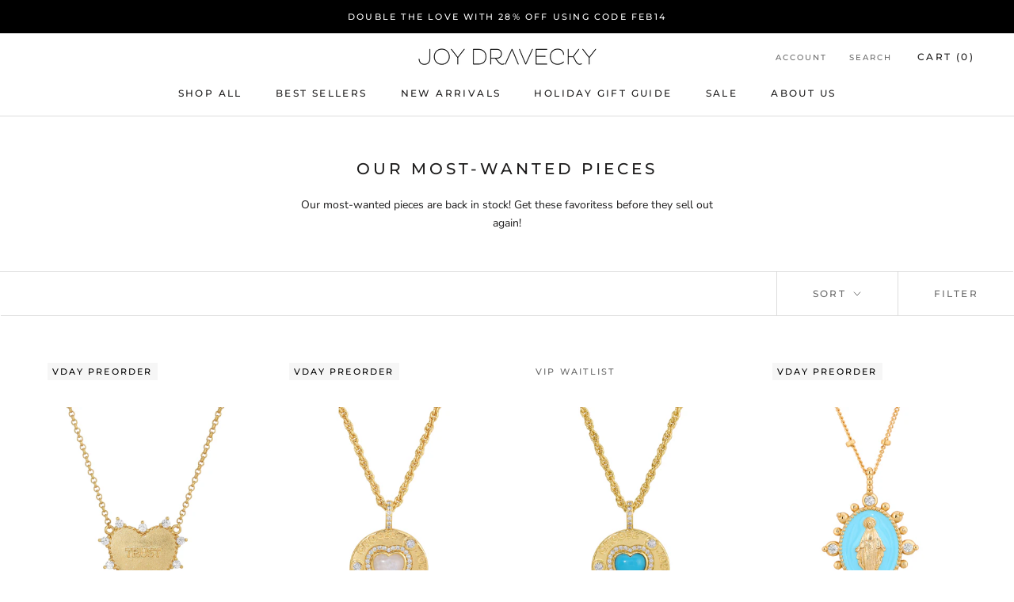

--- FILE ---
content_type: text/html; charset=utf-8
request_url: https://joydraveckyjewelry.com/collections/preorder-our-most-wanted
body_size: 104640
content:
<!doctype html>

<html class="no-js" lang="en">
  <head>

    
    
    
    
    
      
      
    
  
    <meta charset="utf-8"> 
    <meta http-equiv="X-UA-Compatible" content="IE=edge,chrome=1">
    <meta name="viewport" content="width=device-width, initial-scale=1.0, height=device-height, minimum-scale=1.0, maximum-scale=1.0">
    <meta name="theme-color" content="">

    <title>
      OUR MOST-WANTED PIECES &ndash; Joy Dravecky
    </title><meta name="description" content="Our most-wanted pieces are back in stock! Get these favoritess before they sell out again!"><link rel="canonical" href="https://joydraveckyjewelry.com/collections/preorder-our-most-wanted"><link rel="shortcut icon" href="//joydraveckyjewelry.com/cdn/shop/files/JD_Fav_f1dac37e-5a4b-496b-9ea7-964442687920_96x.png?v=1664578713" type="image/png"><meta property="og:type" content="website">
  <meta property="og:title" content="OUR MOST-WANTED PIECES">
  <meta property="og:image" content="http://joydraveckyjewelry.com/cdn/shop/files/Joydravecky64bd64c9c4b0c564bd64c9c4ca4.3431255764bd64c9c4ca4.jpg?v=1742952256">
  <meta property="og:image:secure_url" content="https://joydraveckyjewelry.com/cdn/shop/files/Joydravecky64bd64c9c4b0c564bd64c9c4ca4.3431255764bd64c9c4ca4.jpg?v=1742952256">
  <meta property="og:image:width" content="2500">
  <meta property="og:image:height" content="2500"><meta property="og:description" content="Our most-wanted pieces are back in stock! Get these favoritess before they sell out again!"><meta property="og:url" content="https://joydraveckyjewelry.com/collections/preorder-our-most-wanted">
<meta property="og:site_name" content="Joy Dravecky"><meta name="twitter:card" content="summary"><meta name="twitter:title" content="OUR MOST-WANTED PIECES">
  <meta name="twitter:description" content="Our most-wanted pieces are back in stock! Get these favoritess before they sell out again!">
  <meta name="twitter:image" content="https://joydraveckyjewelry.com/cdn/shop/files/Joydravecky64bd64c9c4b0c564bd64c9c4ca4.3431255764bd64c9c4ca4_600x600_crop_center.jpg?v=1742952256">
    <style>
  @font-face {
  font-family: Montserrat;
  font-weight: 500;
  font-style: normal;
  font-display: fallback;
  src: url("//joydraveckyjewelry.com/cdn/fonts/montserrat/montserrat_n5.07ef3781d9c78c8b93c98419da7ad4fbeebb6635.woff2") format("woff2"),
       url("//joydraveckyjewelry.com/cdn/fonts/montserrat/montserrat_n5.adf9b4bd8b0e4f55a0b203cdd84512667e0d5e4d.woff") format("woff");
}

  @font-face {
  font-family: "Nunito Sans";
  font-weight: 400;
  font-style: normal;
  font-display: fallback;
  src: url("//joydraveckyjewelry.com/cdn/fonts/nunito_sans/nunitosans_n4.0276fe080df0ca4e6a22d9cb55aed3ed5ba6b1da.woff2") format("woff2"),
       url("//joydraveckyjewelry.com/cdn/fonts/nunito_sans/nunitosans_n4.b4964bee2f5e7fd9c3826447e73afe2baad607b7.woff") format("woff");
}


  @font-face {
  font-family: "Nunito Sans";
  font-weight: 700;
  font-style: normal;
  font-display: fallback;
  src: url("//joydraveckyjewelry.com/cdn/fonts/nunito_sans/nunitosans_n7.25d963ed46da26098ebeab731e90d8802d989fa5.woff2") format("woff2"),
       url("//joydraveckyjewelry.com/cdn/fonts/nunito_sans/nunitosans_n7.d32e3219b3d2ec82285d3027bd673efc61a996c8.woff") format("woff");
}

  @font-face {
  font-family: "Nunito Sans";
  font-weight: 400;
  font-style: italic;
  font-display: fallback;
  src: url("//joydraveckyjewelry.com/cdn/fonts/nunito_sans/nunitosans_i4.6e408730afac1484cf297c30b0e67c86d17fc586.woff2") format("woff2"),
       url("//joydraveckyjewelry.com/cdn/fonts/nunito_sans/nunitosans_i4.c9b6dcbfa43622b39a5990002775a8381942ae38.woff") format("woff");
}

  @font-face {
  font-family: "Nunito Sans";
  font-weight: 700;
  font-style: italic;
  font-display: fallback;
  src: url("//joydraveckyjewelry.com/cdn/fonts/nunito_sans/nunitosans_i7.8c1124729eec046a321e2424b2acf328c2c12139.woff2") format("woff2"),
       url("//joydraveckyjewelry.com/cdn/fonts/nunito_sans/nunitosans_i7.af4cda04357273e0996d21184432bcb14651a64d.woff") format("woff");
}


  :root {
    --heading-font-family : Montserrat, sans-serif;
    --heading-font-weight : 500;
    --heading-font-style  : normal;

    --text-font-family : "Nunito Sans", sans-serif;
    --text-font-weight : 400;
    --text-font-style  : normal;

    --base-text-font-size   : 14px;
    --default-text-font-size: 14px;--background          : #ffffff;
    --background-rgb      : 255, 255, 255;
    --light-background    : #efefef;
    --light-background-rgb: 239, 239, 239;
    --heading-color       : #1c1b1b;
    --text-color          : #1c1b1b;
    --text-color-rgb      : 28, 27, 27;
    --text-color-light    : #6a6a6a;
    --text-color-light-rgb: 106, 106, 106;
    --link-color          : #6a6a6a;
    --link-color-rgb      : 106, 106, 106;
    --border-color        : #dddddd;
    --border-color-rgb    : 221, 221, 221;

    --button-background    : #b88e5a;
    --button-background-rgb: 184, 142, 90;
    --button-text-color    : #ffffff;

    --header-background       : #ffffff;
    --header-heading-color    : #1c1b1b;
    --header-light-text-color : #6a6a6a;
    --header-border-color     : #dddddd;

    --footer-background    : #efefef;
    --footer-text-color    : #6a6a6a;
    --footer-heading-color : #1c1b1b;
    --footer-border-color  : #dbdbdb;

    --navigation-background      : #1c1b1b;
    --navigation-background-rgb  : 28, 27, 27;
    --navigation-text-color      : #ffffff;
    --navigation-text-color-light: rgba(255, 255, 255, 0.5);
    --navigation-border-color    : rgba(255, 255, 255, 0.25);

    --newsletter-popup-background     : #1c1b1b;
    --newsletter-popup-text-color     : #ffffff;
    --newsletter-popup-text-color-rgb : 255, 255, 255;

    --secondary-elements-background       : #1c1b1b;
    --secondary-elements-background-rgb   : 28, 27, 27;
    --secondary-elements-text-color       : #ffffff;
    --secondary-elements-text-color-light : rgba(255, 255, 255, 0.5);
    --secondary-elements-border-color     : rgba(255, 255, 255, 0.25);

    --product-sale-price-color    : #f94c43;
    --product-sale-price-color-rgb: 249, 76, 67;
    --product-star-rating: #b88e5a;

    /* Shopify related variables */
    --payment-terms-background-color: #ffffff;

    /* Products */

    --horizontal-spacing-four-products-per-row: 40px;
        --horizontal-spacing-two-products-per-row : 40px;

    --vertical-spacing-four-products-per-row: 60px;
        --vertical-spacing-two-products-per-row : 75px;

    /* Animation */
    --drawer-transition-timing: cubic-bezier(0.645, 0.045, 0.355, 1);
    --header-base-height: 80px; /* We set a default for browsers that do not support CSS variables */

    /* Cursors */
    --cursor-zoom-in-svg    : url(//joydraveckyjewelry.com/cdn/shop/t/36/assets/cursor-zoom-in.svg?v=126288959602927766881714330066);
    --cursor-zoom-in-2x-svg : url(//joydraveckyjewelry.com/cdn/shop/t/36/assets/cursor-zoom-in-2x.svg?v=116842272901327799731714330066);
  }
</style>

<script>
  // IE11 does not have support for CSS variables, so we have to polyfill them
  if (!(((window || {}).CSS || {}).supports && window.CSS.supports('(--a: 0)'))) {
    const script = document.createElement('script');
    script.type = 'text/javascript';
    script.src = 'https://cdn.jsdelivr.net/npm/css-vars-ponyfill@2';
    script.onload = function() {
      cssVars({});
    };

    document.getElementsByTagName('head')[0].appendChild(script);
  }
</script>

    <script>window.performance && window.performance.mark && window.performance.mark('shopify.content_for_header.start');</script><meta name="google-site-verification" content="9j14Gz4q4wL2m6XSeKaDojL0nweklwVfM9xSBnA7pmg">
<meta id="shopify-digital-wallet" name="shopify-digital-wallet" content="/10880740/digital_wallets/dialog">
<meta name="shopify-checkout-api-token" content="fe653adc9f5f7ef11a2f19607a2c946e">
<meta id="in-context-paypal-metadata" data-shop-id="10880740" data-venmo-supported="true" data-environment="production" data-locale="en_US" data-paypal-v4="true" data-currency="USD">
<link rel="alternate" type="application/atom+xml" title="Feed" href="/collections/preorder-our-most-wanted.atom" />
<link rel="alternate" type="application/json+oembed" href="https://joydraveckyjewelry.com/collections/preorder-our-most-wanted.oembed">
<script async="async" src="/checkouts/internal/preloads.js?locale=en-US"></script>
<link rel="preconnect" href="https://shop.app" crossorigin="anonymous">
<script async="async" src="https://shop.app/checkouts/internal/preloads.js?locale=en-US&shop_id=10880740" crossorigin="anonymous"></script>
<script id="apple-pay-shop-capabilities" type="application/json">{"shopId":10880740,"countryCode":"US","currencyCode":"USD","merchantCapabilities":["supports3DS"],"merchantId":"gid:\/\/shopify\/Shop\/10880740","merchantName":"Joy Dravecky","requiredBillingContactFields":["postalAddress","email"],"requiredShippingContactFields":["postalAddress","email"],"shippingType":"shipping","supportedNetworks":["visa","masterCard","amex","discover","elo","jcb"],"total":{"type":"pending","label":"Joy Dravecky","amount":"1.00"},"shopifyPaymentsEnabled":true,"supportsSubscriptions":true}</script>
<script id="shopify-features" type="application/json">{"accessToken":"fe653adc9f5f7ef11a2f19607a2c946e","betas":["rich-media-storefront-analytics"],"domain":"joydraveckyjewelry.com","predictiveSearch":true,"shopId":10880740,"locale":"en"}</script>
<script>var Shopify = Shopify || {};
Shopify.shop = "joy-dravecky.myshopify.com";
Shopify.locale = "en";
Shopify.currency = {"active":"USD","rate":"1.0"};
Shopify.country = "US";
Shopify.theme = {"name":"Staging - Brooks\/Ljung - 10\/05\/22 - V.2.0.0","id":132366237749,"schema_name":"Prestige","schema_version":"5.7.1","theme_store_id":855,"role":"main"};
Shopify.theme.handle = "null";
Shopify.theme.style = {"id":null,"handle":null};
Shopify.cdnHost = "joydraveckyjewelry.com/cdn";
Shopify.routes = Shopify.routes || {};
Shopify.routes.root = "/";</script>
<script type="module">!function(o){(o.Shopify=o.Shopify||{}).modules=!0}(window);</script>
<script>!function(o){function n(){var o=[];function n(){o.push(Array.prototype.slice.apply(arguments))}return n.q=o,n}var t=o.Shopify=o.Shopify||{};t.loadFeatures=n(),t.autoloadFeatures=n()}(window);</script>
<script>
  window.ShopifyPay = window.ShopifyPay || {};
  window.ShopifyPay.apiHost = "shop.app\/pay";
  window.ShopifyPay.redirectState = null;
</script>
<script id="shop-js-analytics" type="application/json">{"pageType":"collection"}</script>
<script defer="defer" async type="module" src="//joydraveckyjewelry.com/cdn/shopifycloud/shop-js/modules/v2/client.init-shop-cart-sync_BT-GjEfc.en.esm.js"></script>
<script defer="defer" async type="module" src="//joydraveckyjewelry.com/cdn/shopifycloud/shop-js/modules/v2/chunk.common_D58fp_Oc.esm.js"></script>
<script defer="defer" async type="module" src="//joydraveckyjewelry.com/cdn/shopifycloud/shop-js/modules/v2/chunk.modal_xMitdFEc.esm.js"></script>
<script type="module">
  await import("//joydraveckyjewelry.com/cdn/shopifycloud/shop-js/modules/v2/client.init-shop-cart-sync_BT-GjEfc.en.esm.js");
await import("//joydraveckyjewelry.com/cdn/shopifycloud/shop-js/modules/v2/chunk.common_D58fp_Oc.esm.js");
await import("//joydraveckyjewelry.com/cdn/shopifycloud/shop-js/modules/v2/chunk.modal_xMitdFEc.esm.js");

  window.Shopify.SignInWithShop?.initShopCartSync?.({"fedCMEnabled":true,"windoidEnabled":true});

</script>
<script>
  window.Shopify = window.Shopify || {};
  if (!window.Shopify.featureAssets) window.Shopify.featureAssets = {};
  window.Shopify.featureAssets['shop-js'] = {"shop-cart-sync":["modules/v2/client.shop-cart-sync_DZOKe7Ll.en.esm.js","modules/v2/chunk.common_D58fp_Oc.esm.js","modules/v2/chunk.modal_xMitdFEc.esm.js"],"init-fed-cm":["modules/v2/client.init-fed-cm_B6oLuCjv.en.esm.js","modules/v2/chunk.common_D58fp_Oc.esm.js","modules/v2/chunk.modal_xMitdFEc.esm.js"],"shop-cash-offers":["modules/v2/client.shop-cash-offers_D2sdYoxE.en.esm.js","modules/v2/chunk.common_D58fp_Oc.esm.js","modules/v2/chunk.modal_xMitdFEc.esm.js"],"shop-login-button":["modules/v2/client.shop-login-button_QeVjl5Y3.en.esm.js","modules/v2/chunk.common_D58fp_Oc.esm.js","modules/v2/chunk.modal_xMitdFEc.esm.js"],"pay-button":["modules/v2/client.pay-button_DXTOsIq6.en.esm.js","modules/v2/chunk.common_D58fp_Oc.esm.js","modules/v2/chunk.modal_xMitdFEc.esm.js"],"shop-button":["modules/v2/client.shop-button_DQZHx9pm.en.esm.js","modules/v2/chunk.common_D58fp_Oc.esm.js","modules/v2/chunk.modal_xMitdFEc.esm.js"],"avatar":["modules/v2/client.avatar_BTnouDA3.en.esm.js"],"init-windoid":["modules/v2/client.init-windoid_CR1B-cfM.en.esm.js","modules/v2/chunk.common_D58fp_Oc.esm.js","modules/v2/chunk.modal_xMitdFEc.esm.js"],"init-shop-for-new-customer-accounts":["modules/v2/client.init-shop-for-new-customer-accounts_C_vY_xzh.en.esm.js","modules/v2/client.shop-login-button_QeVjl5Y3.en.esm.js","modules/v2/chunk.common_D58fp_Oc.esm.js","modules/v2/chunk.modal_xMitdFEc.esm.js"],"init-shop-email-lookup-coordinator":["modules/v2/client.init-shop-email-lookup-coordinator_BI7n9ZSv.en.esm.js","modules/v2/chunk.common_D58fp_Oc.esm.js","modules/v2/chunk.modal_xMitdFEc.esm.js"],"init-shop-cart-sync":["modules/v2/client.init-shop-cart-sync_BT-GjEfc.en.esm.js","modules/v2/chunk.common_D58fp_Oc.esm.js","modules/v2/chunk.modal_xMitdFEc.esm.js"],"shop-toast-manager":["modules/v2/client.shop-toast-manager_DiYdP3xc.en.esm.js","modules/v2/chunk.common_D58fp_Oc.esm.js","modules/v2/chunk.modal_xMitdFEc.esm.js"],"init-customer-accounts":["modules/v2/client.init-customer-accounts_D9ZNqS-Q.en.esm.js","modules/v2/client.shop-login-button_QeVjl5Y3.en.esm.js","modules/v2/chunk.common_D58fp_Oc.esm.js","modules/v2/chunk.modal_xMitdFEc.esm.js"],"init-customer-accounts-sign-up":["modules/v2/client.init-customer-accounts-sign-up_iGw4briv.en.esm.js","modules/v2/client.shop-login-button_QeVjl5Y3.en.esm.js","modules/v2/chunk.common_D58fp_Oc.esm.js","modules/v2/chunk.modal_xMitdFEc.esm.js"],"shop-follow-button":["modules/v2/client.shop-follow-button_CqMgW2wH.en.esm.js","modules/v2/chunk.common_D58fp_Oc.esm.js","modules/v2/chunk.modal_xMitdFEc.esm.js"],"checkout-modal":["modules/v2/client.checkout-modal_xHeaAweL.en.esm.js","modules/v2/chunk.common_D58fp_Oc.esm.js","modules/v2/chunk.modal_xMitdFEc.esm.js"],"shop-login":["modules/v2/client.shop-login_D91U-Q7h.en.esm.js","modules/v2/chunk.common_D58fp_Oc.esm.js","modules/v2/chunk.modal_xMitdFEc.esm.js"],"lead-capture":["modules/v2/client.lead-capture_BJmE1dJe.en.esm.js","modules/v2/chunk.common_D58fp_Oc.esm.js","modules/v2/chunk.modal_xMitdFEc.esm.js"],"payment-terms":["modules/v2/client.payment-terms_Ci9AEqFq.en.esm.js","modules/v2/chunk.common_D58fp_Oc.esm.js","modules/v2/chunk.modal_xMitdFEc.esm.js"]};
</script>
<script>(function() {
  var isLoaded = false;
  function asyncLoad() {
    if (isLoaded) return;
    isLoaded = true;
    var urls = ["https:\/\/loox.io\/widget\/EyxgrEHmH_\/loox.1584026911101.js?shop=joy-dravecky.myshopify.com","https:\/\/intg.snapchat.com\/shopify\/shopify-scevent.js?id=28b165b0-de6d-4e83-b025-f285d7717917\u0026shop=joy-dravecky.myshopify.com","https:\/\/cdn.getcarro.com\/script-tags\/all\/nb-101920173500.js?shop=joy-dravecky.myshopify.com","https:\/\/cdn.getcarro.com\/script-tags\/all\/nb-101920173500.js?shop=joy-dravecky.myshopify.com","https:\/\/emotivecdn.io\/emotive-popup\/popup.js?brand=25074\u0026api=https:\/\/www.emotiveapp.co\/\u0026shop=joy-dravecky.myshopify.com","https:\/\/wisepops.net\/loader.js?v=2\u0026h=3YGbGkBm7o\u0026shop=joy-dravecky.myshopify.com","https:\/\/s3.eu-west-1.amazonaws.com\/production-klarna-il-shopify-osm\/8e755f2cd988b06805d774c109e399b50f734eee\/joy-dravecky.myshopify.com-1727801358770.js?shop=joy-dravecky.myshopify.com","https:\/\/shopify-extension.getredo.com\/main.js?widget_id=nwnr9wrw2m4dhnn\u0026shop=joy-dravecky.myshopify.com","https:\/\/cdn.wheelio-app.com\/app\/index.min.js?version=20251118080645537\u0026shop=joy-dravecky.myshopify.com"];
    for (var i = 0; i < urls.length; i++) {
      var s = document.createElement('script');
      s.type = 'text/javascript';
      s.async = true;
      s.src = urls[i];
      var x = document.getElementsByTagName('script')[0];
      x.parentNode.insertBefore(s, x);
    }
  };
  if(window.attachEvent) {
    window.attachEvent('onload', asyncLoad);
  } else {
    window.addEventListener('load', asyncLoad, false);
  }
})();</script>
<script id="__st">var __st={"a":10880740,"offset":-28800,"reqid":"b5760aa1-8b1a-481e-b801-1d32ea80d999-1769504305","pageurl":"joydraveckyjewelry.com\/collections\/preorder-our-most-wanted","u":"1e87b860b42a","p":"collection","rtyp":"collection","rid":287152767029};</script>
<script>window.ShopifyPaypalV4VisibilityTracking = true;</script>
<script id="captcha-bootstrap">!function(){'use strict';const t='contact',e='account',n='new_comment',o=[[t,t],['blogs',n],['comments',n],[t,'customer']],c=[[e,'customer_login'],[e,'guest_login'],[e,'recover_customer_password'],[e,'create_customer']],r=t=>t.map((([t,e])=>`form[action*='/${t}']:not([data-nocaptcha='true']) input[name='form_type'][value='${e}']`)).join(','),a=t=>()=>t?[...document.querySelectorAll(t)].map((t=>t.form)):[];function s(){const t=[...o],e=r(t);return a(e)}const i='password',u='form_key',d=['recaptcha-v3-token','g-recaptcha-response','h-captcha-response',i],f=()=>{try{return window.sessionStorage}catch{return}},m='__shopify_v',_=t=>t.elements[u];function p(t,e,n=!1){try{const o=window.sessionStorage,c=JSON.parse(o.getItem(e)),{data:r}=function(t){const{data:e,action:n}=t;return t[m]||n?{data:e,action:n}:{data:t,action:n}}(c);for(const[e,n]of Object.entries(r))t.elements[e]&&(t.elements[e].value=n);n&&o.removeItem(e)}catch(o){console.error('form repopulation failed',{error:o})}}const l='form_type',E='cptcha';function T(t){t.dataset[E]=!0}const w=window,h=w.document,L='Shopify',v='ce_forms',y='captcha';let A=!1;((t,e)=>{const n=(g='f06e6c50-85a8-45c8-87d0-21a2b65856fe',I='https://cdn.shopify.com/shopifycloud/storefront-forms-hcaptcha/ce_storefront_forms_captcha_hcaptcha.v1.5.2.iife.js',D={infoText:'Protected by hCaptcha',privacyText:'Privacy',termsText:'Terms'},(t,e,n)=>{const o=w[L][v],c=o.bindForm;if(c)return c(t,g,e,D).then(n);var r;o.q.push([[t,g,e,D],n]),r=I,A||(h.body.append(Object.assign(h.createElement('script'),{id:'captcha-provider',async:!0,src:r})),A=!0)});var g,I,D;w[L]=w[L]||{},w[L][v]=w[L][v]||{},w[L][v].q=[],w[L][y]=w[L][y]||{},w[L][y].protect=function(t,e){n(t,void 0,e),T(t)},Object.freeze(w[L][y]),function(t,e,n,w,h,L){const[v,y,A,g]=function(t,e,n){const i=e?o:[],u=t?c:[],d=[...i,...u],f=r(d),m=r(i),_=r(d.filter((([t,e])=>n.includes(e))));return[a(f),a(m),a(_),s()]}(w,h,L),I=t=>{const e=t.target;return e instanceof HTMLFormElement?e:e&&e.form},D=t=>v().includes(t);t.addEventListener('submit',(t=>{const e=I(t);if(!e)return;const n=D(e)&&!e.dataset.hcaptchaBound&&!e.dataset.recaptchaBound,o=_(e),c=g().includes(e)&&(!o||!o.value);(n||c)&&t.preventDefault(),c&&!n&&(function(t){try{if(!f())return;!function(t){const e=f();if(!e)return;const n=_(t);if(!n)return;const o=n.value;o&&e.removeItem(o)}(t);const e=Array.from(Array(32),(()=>Math.random().toString(36)[2])).join('');!function(t,e){_(t)||t.append(Object.assign(document.createElement('input'),{type:'hidden',name:u})),t.elements[u].value=e}(t,e),function(t,e){const n=f();if(!n)return;const o=[...t.querySelectorAll(`input[type='${i}']`)].map((({name:t})=>t)),c=[...d,...o],r={};for(const[a,s]of new FormData(t).entries())c.includes(a)||(r[a]=s);n.setItem(e,JSON.stringify({[m]:1,action:t.action,data:r}))}(t,e)}catch(e){console.error('failed to persist form',e)}}(e),e.submit())}));const S=(t,e)=>{t&&!t.dataset[E]&&(n(t,e.some((e=>e===t))),T(t))};for(const o of['focusin','change'])t.addEventListener(o,(t=>{const e=I(t);D(e)&&S(e,y())}));const B=e.get('form_key'),M=e.get(l),P=B&&M;t.addEventListener('DOMContentLoaded',(()=>{const t=y();if(P)for(const e of t)e.elements[l].value===M&&p(e,B);[...new Set([...A(),...v().filter((t=>'true'===t.dataset.shopifyCaptcha))])].forEach((e=>S(e,t)))}))}(h,new URLSearchParams(w.location.search),n,t,e,['guest_login'])})(!0,!0)}();</script>
<script integrity="sha256-4kQ18oKyAcykRKYeNunJcIwy7WH5gtpwJnB7kiuLZ1E=" data-source-attribution="shopify.loadfeatures" defer="defer" src="//joydraveckyjewelry.com/cdn/shopifycloud/storefront/assets/storefront/load_feature-a0a9edcb.js" crossorigin="anonymous"></script>
<script crossorigin="anonymous" defer="defer" src="//joydraveckyjewelry.com/cdn/shopifycloud/storefront/assets/shopify_pay/storefront-65b4c6d7.js?v=20250812"></script>
<script data-source-attribution="shopify.dynamic_checkout.dynamic.init">var Shopify=Shopify||{};Shopify.PaymentButton=Shopify.PaymentButton||{isStorefrontPortableWallets:!0,init:function(){window.Shopify.PaymentButton.init=function(){};var t=document.createElement("script");t.src="https://joydraveckyjewelry.com/cdn/shopifycloud/portable-wallets/latest/portable-wallets.en.js",t.type="module",document.head.appendChild(t)}};
</script>
<script data-source-attribution="shopify.dynamic_checkout.buyer_consent">
  function portableWalletsHideBuyerConsent(e){var t=document.getElementById("shopify-buyer-consent"),n=document.getElementById("shopify-subscription-policy-button");t&&n&&(t.classList.add("hidden"),t.setAttribute("aria-hidden","true"),n.removeEventListener("click",e))}function portableWalletsShowBuyerConsent(e){var t=document.getElementById("shopify-buyer-consent"),n=document.getElementById("shopify-subscription-policy-button");t&&n&&(t.classList.remove("hidden"),t.removeAttribute("aria-hidden"),n.addEventListener("click",e))}window.Shopify?.PaymentButton&&(window.Shopify.PaymentButton.hideBuyerConsent=portableWalletsHideBuyerConsent,window.Shopify.PaymentButton.showBuyerConsent=portableWalletsShowBuyerConsent);
</script>
<script data-source-attribution="shopify.dynamic_checkout.cart.bootstrap">document.addEventListener("DOMContentLoaded",(function(){function t(){return document.querySelector("shopify-accelerated-checkout-cart, shopify-accelerated-checkout")}if(t())Shopify.PaymentButton.init();else{new MutationObserver((function(e,n){t()&&(Shopify.PaymentButton.init(),n.disconnect())})).observe(document.body,{childList:!0,subtree:!0})}}));
</script>
<link id="shopify-accelerated-checkout-styles" rel="stylesheet" media="screen" href="https://joydraveckyjewelry.com/cdn/shopifycloud/portable-wallets/latest/accelerated-checkout-backwards-compat.css" crossorigin="anonymous">
<style id="shopify-accelerated-checkout-cart">
        #shopify-buyer-consent {
  margin-top: 1em;
  display: inline-block;
  width: 100%;
}

#shopify-buyer-consent.hidden {
  display: none;
}

#shopify-subscription-policy-button {
  background: none;
  border: none;
  padding: 0;
  text-decoration: underline;
  font-size: inherit;
  cursor: pointer;
}

#shopify-subscription-policy-button::before {
  box-shadow: none;
}

      </style>

<script>window.performance && window.performance.mark && window.performance.mark('shopify.content_for_header.end');</script>

    <link rel="stylesheet" href="//joydraveckyjewelry.com/cdn/shop/t/36/assets/theme.css?v=36184723563114529871714330066">

    <script>// This allows to expose several variables to the global scope, to be used in scripts
      window.theme = {
        pageType: "collection",
        moneyFormat: "$ {{amount}}",
        moneyWithCurrencyFormat: "$ {{amount}} USD",
        currencyCodeEnabled: false,
        productImageSize: "tall",
        searchMode: "product,page",
        showPageTransition: true,
        showElementStaggering: true,
        showImageZooming: true
      };

      window.routes = {
        rootUrl: "\/",
        rootUrlWithoutSlash: '',
        cartUrl: "\/cart",
        cartAddUrl: "\/cart\/add",
        cartChangeUrl: "\/cart\/change",
        searchUrl: "\/search",
        productRecommendationsUrl: "\/recommendations\/products"
      };

      window.languages = {
        cartAddNote: "Add Order Note",
        cartEditNote: "Edit Order Note",
        productImageLoadingError: "This image could not be loaded. Please try to reload the page.",
        productFormAddToCart: "Add to cart",
        productFormUnavailable: "Unavailable",
        productFormSoldOut: "Sold Out",
        shippingEstimatorOneResult: "1 option available:",
        shippingEstimatorMoreResults: "{{count}} options available:",
        shippingEstimatorNoResults: "No shipping could be found"
      };

      window.lazySizesConfig = {
        loadHidden: false,
        hFac: 0.5,
        expFactor: 2,
        ricTimeout: 150,
        lazyClass: 'Image--lazyLoad',
        loadingClass: 'Image--lazyLoading',
        loadedClass: 'Image--lazyLoaded'
      };

      document.documentElement.className = document.documentElement.className.replace('no-js', 'js');
      document.documentElement.style.setProperty('--window-height', window.innerHeight + 'px');

      // We do a quick detection of some features (we could use Modernizr but for so little...)
      (function() {
        document.documentElement.className += ((window.CSS && window.CSS.supports('(position: sticky) or (position: -webkit-sticky)')) ? ' supports-sticky' : ' no-supports-sticky');
        document.documentElement.className += (window.matchMedia('(-moz-touch-enabled: 1), (hover: none)')).matches ? ' no-supports-hover' : ' supports-hover';
      }());

      
    </script>

    <script src="//joydraveckyjewelry.com/cdn/shop/t/36/assets/lazysizes.min.js?v=174358363404432586981714330066" async></script><script src="//joydraveckyjewelry.com/cdn/shop/t/36/assets/libs.min.js?v=26178543184394469741714330066" defer></script>
    <script src="//joydraveckyjewelry.com/cdn/shop/t/36/assets/theme.js?v=136432947336758271551714330066" defer></script>
    <script src="//joydraveckyjewelry.com/cdn/shop/t/36/assets/custom.js?v=183944157590872491501714330066" defer></script>

    <script>
      (function () {
        window.onpageshow = function() {
          if (window.theme.showPageTransition) {
            var pageTransition = document.querySelector('.PageTransition');

            if (pageTransition) {
              pageTransition.style.visibility = 'visible';
              pageTransition.style.opacity = '0';
            }
          }

          // When the page is loaded from the cache, we have to reload the cart content
          document.documentElement.dispatchEvent(new CustomEvent('cart:refresh', {
            bubbles: true
          }));
        };
      })();
    </script>

    


  <script type="application/ld+json">
  {
    "@context": "http://schema.org",
    "@type": "BreadcrumbList",
  "itemListElement": [{
      "@type": "ListItem",
      "position": 1,
      "name": "Home",
      "item": "https://joydraveckyjewelry.com"
    },{
          "@type": "ListItem",
          "position": 2,
          "name": "OUR MOST-WANTED PIECES",
          "item": "https://joydraveckyjewelry.com/collections/preorder-our-most-wanted"
        }]
  }
  </script>

  
	<script>var loox_global_hash = '1769406217578';</script><script>var loox_floating_widget = {"active":true,"rtl":false,"default_text":"Reviews","position":"right","button_text":"Reviews","button_bg_color":"333333","button_text_color":"FFFFFF","display_on_home_page":false,"display_on_product_page":true,"display_on_cart_page":false,"display_on_other_pages":false,"hide_on_mobile":true,"border_radius":{"key":"extraRounded","value":"16px","label":"Extra Rounded"},"orientation":"default"};
</script><style>.loox-reviews-default { max-width: 1200px; margin: 0 auto; }.loox-rating .loox-icon { color:#E59372; }
:root { --lxs-rating-icon-color: #E59372; }</style>
    
    <script type="text/javascript">
    (function(c,l,a,r,i,t,y){
        c[a]=c[a]||function(){(c[a].q=c[a].q||[]).push(arguments)};
        t=l.createElement(r);t.async=1;t.src="https://www.clarity.ms/tag/"+i;
        y=l.getElementsByTagName(r)[0];y.parentNode.insertBefore(t,y);
    })(window, document, "clarity", "script", "ljug7lcapb");
      
</script>

  <style>
    .ProductForm__AddToCart {
    background: #000;
    color: #fff;
    border-color: #000;
}
    #shopify-section-template--16419468214325__featured_collections_kAJFbz button.Heading.u-h1.TabList__Item img {
    display: block !important;
    width: 100%;
    position: absolute;
    top: 0;
    z-index: -2;
    left: 0;
    height: 100%;
    object-fit: cover;
}

#shopify-section-template--16419468214325__featured_collections_kAJFbz button.Heading.u-h1.TabList__Item {
    position: relative;
    width: auto;
    padding: 80px 40px 0px 40px;
    color: #fff;
    z-index: 99;
    position: relative;
    overflow: hidden;
    border: 4px solid transparent;
}

#shopify-section-template--16419468214325__featured_collections_kAJFbz button.Heading.u-h1.TabList__Item:before {
    content: '';
    position: absolute;
    z-index: -1;
    width: 100%;
    height: 100%;
    top: 0;
    background: #000;
    left: 0;
    opacity: .3;
}

#shopify-section-template--16419468214325__featured_collections_kAJFbz .TabList__Item:after {
    background: #fff;
}

#shopify-section-template--16419468214325__featured_collections_kAJFbz button.Heading.u-h1.TabList__Item.is-active {
    border-color: #b88e5a;
}
    #shopify-section-template--16419468214325__text_with_image_xkBaKw section.Section.Section--spacingNormal {
    padding-bottom: 10px;
}
    div#shopify-section-template--16419468214325__text_with_image_bCJhK9 {
    padding: 90px 13vw;
      border: 0px;
}

div#shopify-section-template--16419468214325__text_with_image_bCJhK9 .FeatureText__ContentWrapper {
    width: 30%;
}

div#shopify-section-template--16419468214325__text_with_image_bCJhK9 .FeatureText__ImageWrapper {
    width: 70%;
}
    #shopify-section-template--16419468214325__text_with_image_eDnUNh {
    padding: 90px 13vw;
        border: 0px;
}
#shopify-section-template--16419468214325__text_with_image_eDnUNh .FeatureText__ContentWrapper {
    width: 30%;
}

div#shopify-section-template--16419468214325__text_with_image_eDnUNh .FeatureText__ImageWrapper {
    width: 70%;
}
      @media (max-width: 767px) { 
          div#shopify-section-template--16419468214325__text_with_image_bCJhK9 {
    padding: 10px;
      border: 0px;
}

div#shopify-section-template--16419468214325__text_with_image_bCJhK9 .FeatureText__ContentWrapper {
    width: 100%;
}

div#shopify-section-template--16419468214325__text_with_image_bCJhK9 .FeatureText__ImageWrapper {
    width: 100%;
}
    #shopify-section-template--16419468214325__text_with_image_eDnUNh {
    padding: 10px;
        border: 0px;
}
#shopify-section-template--16419468214325__text_with_image_eDnUNh .FeatureText__ContentWrapper {
    width: 100%;
}

div#shopify-section-template--16419468214325__text_with_image_eDnUNh .FeatureText__ImageWrapper {
    width: 100%;
}
      }
    </style>
    <script>
      // Function to create a countdown timer
function createCountdown() {
    // Set the expiration date
    var expirationDate = new Date('2024-05-01T00:00:00');

    // Function to update the countdown
    function updateCountdown() {
        var now = new Date().getTime();
        var distance = expirationDate - now;

        // Calculate the days, hours, minutes, and seconds remaining
        var days = Math.floor(distance / (1000 * 60 * 60 * 24));
        var hours = Math.floor((distance % (1000 * 60 * 60 * 24)) / (1000 * 60 * 60));
        var minutes = Math.floor((distance % (1000 * 60 * 60)) / (1000 * 60));
        var seconds = Math.floor((distance % (1000 * 60)) / 1000);

        // Get the countdown element
        var countdownElement = document.getElementById("countdown");

        // Check if countdown element exists before setting its text content
        if (countdownElement) {
            // Display the countdown
            countdownElement.textContent = "Offer expires in: " + days + "d " + hours + "h " + minutes + "m " + seconds + "s ";

            // Update the countdown every second
            if (distance < 0) {
                clearInterval(x);
                countdownElement.textContent = "Offer has expired";

                // Get the offer text element
                var offerTextElement = document.getElementById("offerText");

                // Check if offer text element exists before setting its text content
                if (offerTextElement) {
                    offerTextElement.textContent = "Sorry, this offer has expired.";
                }
            }
        }
    }

    // Update the countdown initially
    updateCountdown();

    // Update the countdown every second
    var x = setInterval(updateCountdown, 1000);

    // Create a new span element for the countdown
    var countdownElement = document.createElement("span");
    countdownElement.id = "countdown";

    // Create a new paragraph element for the offer text
    var offerText = document.createElement("p");
    offerText.id = "offerText";
    offerText.textContent = "Grab your favorites before it's too late!";

    // Get the parent element to append the countdown and offer text
    var parentElement = document.querySelector("#shopify-section-template--16419468214325__featured_collections_NUhhRR h2.SectionHeader__Heading.Heading.u-h1");

    // Check if parent element exists before appending the countdown and offer text
    if (parentElement) {
        parentElement.parentNode.appendChild(countdownElement);
        parentElement.parentNode.appendChild(offerText);
    }
}

// Call the function to create the countdown
createCountdown();
      setTimeout(createCountdown, 1000);

    </script>

    <meta name="p:domain_verify" content="d1feedb2f61c585174f4aa2a55d871fc"/>
<!-- BEGIN app block: shopify://apps/blotout-edgetag/blocks/app-embed/ae22d985-ba57-41f5-94c5-18d3dd98ea3c -->


  <script>window.edgetagSharedVariables = {...window.edgetagSharedVariables,tagUrl: 'https://ltqvk.joydraveckyjewelry.com'};</script><script async type="text/javascript" src="https://ltqvk.joydraveckyjewelry.com/load"></script><script>/* Copyright (c) Blotout, Inc. | Version 24-33 */window.edgetag = window.edgetag || function() {(edgetag.stubs = edgetag.stubs || []).push(arguments);};!function() {const url = new URL(window.location.href);const params = new URLSearchParams(url.search);const userId =params.get('et_u_id') ||params.get('tag_user_id') ||params.get('_glc[tag_user_id]') ||'';edgetag("init", {edgeURL: window.edgetagSharedVariables.tagUrl,disableConsentCheck: true,userId});}();/* Set session_id to sessionStorage */window.addEventListener('edgetag-initialized', (/** @type CustomEvent<{ session: { sessionId: string } }> */ e) => {sessionStorage.setItem('tag_session', e.detail.session.sessionId);});edgetag("tag", "PageView", {}, {}, { destination: window.edgetagSharedVariables.tagUrl });</script><!-- BEGIN app snippet: page-capture --><script>!function() {const newsletterFormSelectors = ["#ContactFooter",".klaviyo-form","#wisepops-root","#contact_form","form[id*=\"newsletter\" i]","form[id*=\"subscribe\" i]","form.ml-block-form","#email_signup","form[id^=omnisend-form]"];const newsletterForm = newsletterFormSelectors.join(",");const sendNewsletterEvent = (beacon) => {let name = 'Subscribe';if (!name) {return;}if (name === 'Subscribe') {name = 'Lead';}if (beacon) {edgetag("tag", name, {}, {}, { method: "beacon", destination: window.edgetagSharedVariables.tagUrl });} else {edgetag("tag", name, {}, {}, { destination: window.edgetagSharedVariables.tagUrl });}};const getUser = (form, selectors) => {const user = {};if (!selectors) {return user;}Object.entries(selectors).forEach(([userKey, selector]) => {if (!selector || selector.length === 0) {return;}const selectorArray = Array.isArray(selector) ? selector : [selector];for (const selector of selectorArray) {if (!selector) {continue;}const inputUserValue = form.querySelector(selector);const userValue = (inputUserValue && inputUserValue.value) || "";if (userValue) {user[userKey] = userValue;break;}}});return user;};const sendUserData = (userData,isBeacon) => {if (!userData || !Object.keys(userData).length) {return;}if (isBeacon) {edgetag('data', userData, {}, { method: 'beacon', destination: window.edgetagSharedVariables.tagUrl });return;}edgetag("data", userData, {}, { destination: window.edgetagSharedVariables.tagUrl });};const actions = [{selectors: ["[type=\"submit\"]", newsletterForm],length: 2,fun: (ele) => {const user = getUser(ele, {email: ["input[type=\"email\"]", "input[name*=\"email\" i]:not([type=\"hidden\" i])"],phone: ["input[type=\"tel\"]", "input[name*=\"phone\" i]:not([type=\"hidden\" i])"],firstName: "input[name*=\"name\" i]:not([type=\"hidden\" i])",dateOfBirth: "input[name*=\"birthday\" i]:not([type=\"hidden\" i])"});sendUserData(user);sendNewsletterEvent(true);},current: 0},{selectors: ["button:not([role='combobox'])", newsletterForm],length: 2,fun: (ele) => {const user = getUser(ele, {email: ["input[type=\"email\"]", "input[name*=\"email\" i]:not([type=\"hidden\" i])"],phone: ["input[type=\"tel\"]", "input[name*=\"phone\" i]:not([type=\"hidden\" i])"],firstName: "input[name*=\"name\" i]:not([type=\"hidden\" i])",dateOfBirth: "input[name*=\"birthday\" i]:not([type=\"hidden\" i])"});sendUserData(user);sendNewsletterEvent(true);},current: 0},{selectors: ["[type=\"submit\"]", "form[action=\"/account/login\"]"],length: 2,fun: (ele) => {const user = getUser(ele, {email: ['input[type=\"email\"]', "#CustomerEmail"]});sendUserData(user);},current: 0},{selectors: ["[type=\"submit\"]", "form[action=\"/account\"]"],length: 2,fun: (ele) => {let user = getUser(ele, {email: [ 'input[type=\"email\"]', 'input[name=\"customer[email]\"]', '#RegisterForm-email' ],phone: "input[type=\"tel\"]",firstName: [ '#RegisterForm-FirstName', 'input[name=\"customer[first_name]\"]','input[name*=\"first\" i]:not([type=\"hidden\" i])' ],lastName: [ '#RegisterForm-LastName', 'input[name=\"customer[last_name]\"]','input[name*=\"last\" i]:not([type=\"hidden\" i])' ]});if (!user.firstName && !user.lastName) {user = {...user,...getUser(ele, { firstName: "input[name*=\"name\" i]:not([type=\"hidden\" i])" })};}sendUserData(user);edgetag("tag", "CompleteRegistration", {}, {}, { destination: window.edgetagSharedVariables.tagUrl });},current: 0},{selectors: ["[type=\"submit\"]", "form[action^=\"/contact\"]"],length: 2,fun: (ele) => {const user = getUser(ele, {email: ["input[type=\"email\"]", "input[name*=\"email\" i]:not([type=\"hidden\" i])"],phone: ["input[type=\"tel\"]", "input[name*=\"phone\" i]:not([type=\"hidden\" i])"],firstName: ["input[name*=\"first\" i]:not([type=\"hidden\" i])", "input[name*=\"name\" i]:not([type=\"hidden\" i])", "input[name*=\"nom\" i]:not([type=\"hidden\" i])"],lastName: "input[id*=\"last\" i]:not([type=\"hidden\" i])"});sendUserData(user);edgetag("tag", "Contact", {}, {}, { destination: window.edgetagSharedVariables.tagUrl });},current: 0}];const resetActions = () => {for (let i = 0; i < actions.length; i++) {actions[i].current = 0;}};const checkElement = (element) => {if (!element || element.nodeName === "BODY") {resetActions();return;}if (element.nodeName !== "DIV" && element.nodeName !== "INPUT" && element.nodeName !== "A" && element.nodeName !== "BUTTON" && element.nodeName !== "FORM") {checkElement(element.parentElement);return;}for (let i = 0; i < actions.length; ++i) {if (element.matches(actions[i].selectors[actions[i].current])) {++actions[i].current;if (actions[i].length === actions[i].current) {actions[i].fun(element);resetActions();return;}}}checkElement(element.parentElement);};document.addEventListener("click", (e) => {checkElement(e.target);}, { capture: true });window.addEventListener("message",(event) => {if (event.origin !== "https://creatives.attn.tv") {return;}if (!event.data || !event.data.__attentive) {return;}try {const data = event.data.__attentive;if (!data.action || !data.action.includes("LEAD")) {return;}const user = {};if (data.email) {user.email = data.email;}if (data.phone) {user.phone = data.phone.replace(/[^0-9]/g, "");}sendUserData(user);sendNewsletterEvent();} catch (e) {console.log("[Edgetag]", e);}},false);window.addEventListener("message", (event) => {if (!event || !event.origin || !event.data || !event.origin.includes("postscript")) {return;}const user = {};if (event.data.values?.phone) {user.phone = event.data.values.phone;}if (event.data.CollectedEmailEvent?.email) {user.email = event.data.CollectedEmailEvent.email;}if (user.email || user.phone) {sendUserData(user);sendNewsletterEvent();}});window.juapp = window.juapp||function(){(window.juapp.q=window.juapp.q||[]).push(arguments)};juapp("trackFunc", "engagement", function(email, eventname, promotitle, cmid, options, form) {if (!email) {return;}const userData = { email };form.forEach((item) => {if (item.name === "phone_number" && item.value) {userData["phone"] = item.value;}});edgetag("data", userData);sendNewsletterEvent();});document.addEventListener('click', (e) => {if (!e.target.closest('form[action*="api.bounceexchange.com"] [type="submit"]')) {return;}const form = e.target.closest('form[action*="api.bounceexchange.com"]');if (!form) {return;}const user = getUser(form, {email: 'input[type="email"]',phone: 'input[type="tel"]',});sendUserData(user);if (user && Object.keys(user).length > 0) {sendNewsletterEvent();}}, { capture: true });document.addEventListener('submit', (e) => {if (!e.target.matches('form#customer_login')) {return;}if (e.target.getAttribute('action') === '/account/login' && e.target.querySelector('[type="submit"]')) {return;}const user = getUser(e.target, {email: ['input[type="email"]','#CustomerEmail'],});if (!user.email) {return;}sendUserData(user, true);});document.addEventListener('submit', (e) => {if (!e.target.matches('form#create_customer')) {return;}if (e.target.getAttribute('action') === '/account' && e.target.querySelector('[type="submit"]')) {return;}const user = getUser(e.target, {email: [ 'input[type=\"email\"]', 'input[name=\"customer[email]\"]', '#RegisterForm-email' ],phone: "input[type=\"tel\"]",firstName: [ '#RegisterForm-FirstName', 'input[name=\"customer[first_name]\"]','input[name*=\"first\" i]:not([type=\"hidden\" i])' ],lastName: [ '#RegisterForm-LastName', 'input[name=\"customer[last_name]\"]','input[name*=\"last\" i]:not([type=\"hidden\" i])' ]});sendUserData(user, true);edgetag("tag", "CompleteRegistration", {}, {}, { method: 'beacon', destination: window.edgetagSharedVariables.tagUrl });});window.addEventListener('emotiveForms', ({ detail }) => {if (detail?.type !== 'SUBMITTED' || !detail?.metadata) {return;}const { email, phone_number: phone } = detail.metadata;const user = {};if (email) {user.email = email;}if (phone) {user.phone = phone;}if (Object.keys(user).length === 0) {return;}sendUserData(user);sendNewsletterEvent();});window.addEventListener('load', () => {let wisepopsCheckAttempts = 0;const captureWisepops = () => {wisepopsCheckAttempts++;if (typeof window.wisepops === 'function') {wisepops('listen', 'after-form-submit', function (event) {const eveEle = event.target.elements;const emailEle = eveEle['email'] || eveEle['email_address'];const email = emailEle && emailEle.value;const phone =(eveEle['phone-dialcode'] ? eveEle['phone-dialcode'].value : '') +(eveEle['phone-number'] ? eveEle['phone-number'].value : '');const firstName = eveEle['first_name'] && eveEle['first_name'].value;const lastName = eveEle['last_name'] && eveEle['last_name'].value;const data = {};if (email) {data.email = email;}if (phone) {data.phone = phone;}if (firstName) {data.firstName = firstName;}if (lastName) {data.lastName = lastName;}sendUserData(data);if (email || phone ) {sendNewsletterEvent();}});} else if (wisepopsCheckAttempts <= 10) {setTimeout(captureWisepops, 1000);}};captureWisepops();if (window.OptiMonk) {OptiMonk.addListener(document,'optimonk#campaign-before_mark_filled',function (event) {const campaign = event.parameters?.campaignId ?OptiMonk.campaigns[event.parameters.campaignId] :undefined;if (!campaign) {return;}const data = campaign.data;if (!data) {return;}const user = {};const email = data['visitor[email]'];if (email) {user.email = email;}const firstName = data['visitor[firstname]'];if (firstName) {user.firstName = firstName;}const [_, phone] = Object.entries(data).find(([key, value]) => key.includes('custom_fields') && value.startsWith('+')) ?? [];if (phone) {user.phone = phone;}sendUserData(user);if (phone || email) {sendNewsletterEvent();}});}});window.addEventListener('FORMTORO_FORM_LOADED', (t) => {const formToroIframe = document.querySelector(`[data-formtoro-form="${t.detail}"]`);if (!formToroIframe) {return;}const formToroRoot = formToroIframe.shadowRoot;const formToroForm =formToroRoot?.querySelector('ft-form-container');if (!formToroForm) {return;}formToroForm.addEventListener('submit',(e) => {const formData = new FormData(e.target);const email = formData.get('email');const user = {};if (email) {user.email = email;}const countryCodeEle = e.target.querySelector('div[class$="phone-number"] [class*="dropdown"]');const countryCode = countryCodeEle?.value;const phone = formData.get('phone-number')?.replace(/\D/g, '');if (phone) {user.phone = phone;if (countryCode) {user.phone = countryCode + phone;}}if (Object.keys(user).length == 0) {return;}sendUserData(user);sendNewsletterEvent();},{ capture: true });}, { once: true });document.addEventListener('octane.quiz.completed',(e) => {if (!e || !e.detail) {return;}const email = e.detail.email;if (!email) {return;}sendUserData({ email });sendNewsletterEvent();},{ capture: true });document.addEventListener('alia:signup', (e) => {const data = e.detail;if (!data) {return;}sendUserData({ email: data.email, phone: data.phone });sendNewsletterEvent();});}();</script><!-- END app snippet -->



<!-- END app block --><!-- BEGIN app block: shopify://apps/simprosys-google-shopping-feed/blocks/core_settings_block/1f0b859e-9fa6-4007-97e8-4513aff5ff3b --><!-- BEGIN: GSF App Core Tags & Scripts by Simprosys Google Shopping Feed -->









<!-- END: GSF App Core Tags & Scripts by Simprosys Google Shopping Feed -->
<!-- END app block --><!-- BEGIN app block: shopify://apps/wisepops-email-sms-popups/blocks/app-embed/e7d7a4f7-0df4-4073-9375-5f36db513952 --><script>
  // Create the wisepops() function
  window.wisepops_key = window.WisePopsObject = window.wisepops_key || window.WisePopsObject || "wisepops";
  window[window.wisepops_key] = function () {
    window[window.wisepops_key].q.push(arguments);
  };
  window[window.wisepops_key].q = [];
  window[window.wisepops_key].l = Date.now();

  // Disable deprecated snippet
  window._wisepopsSkipShopifyDeprecatedSnippet = true;

  document.addEventListener('wisepops.after-initialization', function () {
    // https://developer.mozilla.org/en-US/docs/Web/API/Document/cookie/Simple_document.cookie_framework
    function getCookieValue(sKey) {
      if (!sKey) { return null; }
      return decodeURIComponent(document.cookie.replace(new RegExp("(?:(?:^|.*;)\\s*" + encodeURIComponent(sKey).replace(/[\-\.\+\*]/g, "\\$&") + "\\s*\\=\\s*([^;]*).*$)|^.*$"), "$1")) || null;
    }

    function getTotalInventoryQuantity() {
      var variants = null;
      if (!variants) {
        return null;
      }

      var totalQuantity = 0;
      for (var i in variants) {
        if (variants[i] && variants[i].inventory_quantity) {
          totalQuantity += variants[i].inventory_quantity;
        } else {
          return null;
        }
      }
      return totalQuantity;
    }

    function getMapCartItems(key, items){
      var cartItems = items ?? [];
      return cartItems.map(function (item) {
        return item[key];
      })
      .filter(function (item){
        if (item !== undefined && item !== null && item !== "") {
          return true;
        }
        return false;
      })
      .join(',');
    }

    

    // Set built-in properties
    window[window.wisepops_key]('properties', {
      client_id: null,
      cart: {
        discount_code: getCookieValue('discount_code'),
        item_count: 0,
        total_price: 0 / 100,
        currency: "USD",
        skus: getMapCartItems('sku'),
        items: []
      },
      customer: {
        accepts_marketing: false,
        is_logged_in:  false ,
        last_order: {
          created_at: null,
        },
        orders_count: 0,
        total_spent: (isNaN(null) ? 0 : (null / 100)),
        tags:  null ,
        email: null,
        first_name: null,
        last_name: null,
      },
      product: {
        available: null,
        price:  null ,
        tags: null,
        total_inventory_quantity: getTotalInventoryQuantity(),
        stock: 0,
      },
      orders: {},
      

    }, { temporary: true });

    // Custom event when product added to cart
    var shopifyTrackFunction = window.ShopifyAnalytics && ShopifyAnalytics.lib && ShopifyAnalytics.lib.track;
    var lastAddedToCartTimestamp = 0;
    if (shopifyTrackFunction) {
      ShopifyAnalytics.lib.track = function () {
        if (arguments[0] === 'Added Product') {
            (async () => {
                let cartPayload;
                try {
                    cartPayload = await (await fetch(window.Shopify.routes.root + 'cart.js')).json();
                } catch (e) {}

                if (cartPayload) {
                    window[window.wisepops_key]('properties', {
                        cart: {
                            discount_code: getCookieValue('discount_code'),
                            item_count: cartPayload.items.length,
                            total_price: (cartPayload.total_price ?? 0) / 100,
                            currency: cartPayload.currency,
                            skus: getMapCartItems('sku', cartPayload.items),
                            items: cartPayload.items.map(item => ({
                                product_id: item.product_id,
                                variant_id: item.variant_id,
                                sku: item.sku,
                                quantity: item.quantity,
                                price: (item.final_price ?? 0) / 100,
                                totalPrice: (item.final_line_price ?? 0) / 100
                            })),
                        }
                    }, {temporary: true});
                }

                var currentTimestamp = Date.now();
                if (currentTimestamp > lastAddedToCartTimestamp + 5000) {
                    window[window.wisepops_key]('event', 'product-added-to-cart');
                    lastAddedToCartTimestamp = currentTimestamp;
                }
            })();
        }
        shopifyTrackFunction.apply(this, arguments);
      };
    }
  });
</script>


<!-- END app block --><!-- BEGIN app block: shopify://apps/klaviyo-email-marketing-sms/blocks/klaviyo-onsite-embed/2632fe16-c075-4321-a88b-50b567f42507 -->












  <script async src="https://static.klaviyo.com/onsite/js/MR5tkC/klaviyo.js?company_id=MR5tkC"></script>
  <script>!function(){if(!window.klaviyo){window._klOnsite=window._klOnsite||[];try{window.klaviyo=new Proxy({},{get:function(n,i){return"push"===i?function(){var n;(n=window._klOnsite).push.apply(n,arguments)}:function(){for(var n=arguments.length,o=new Array(n),w=0;w<n;w++)o[w]=arguments[w];var t="function"==typeof o[o.length-1]?o.pop():void 0,e=new Promise((function(n){window._klOnsite.push([i].concat(o,[function(i){t&&t(i),n(i)}]))}));return e}}})}catch(n){window.klaviyo=window.klaviyo||[],window.klaviyo.push=function(){var n;(n=window._klOnsite).push.apply(n,arguments)}}}}();</script>

  




  <script>
    window.klaviyoReviewsProductDesignMode = false
  </script>







<!-- END app block --><!-- BEGIN app block: shopify://apps/triplewhale/blocks/triple_pixel_snippet/483d496b-3f1a-4609-aea7-8eee3b6b7a2a --><link rel='preconnect dns-prefetch' href='https://api.config-security.com/' crossorigin />
<link rel='preconnect dns-prefetch' href='https://conf.config-security.com/' crossorigin />
<script>
/* >> TriplePixel :: start*/
window.TriplePixelData={TripleName:"joy-dravecky.myshopify.com",ver:"2.16",plat:"SHOPIFY",isHeadless:false,src:'SHOPIFY_EXT',product:{id:"",name:``,price:"",variant:""},search:"",collection:"287152767029",cart:"drawer",template:"collection",curr:"USD" || "USD"},function(W,H,A,L,E,_,B,N){function O(U,T,P,H,R){void 0===R&&(R=!1),H=new XMLHttpRequest,P?(H.open("POST",U,!0),H.setRequestHeader("Content-Type","text/plain")):H.open("GET",U,!0),H.send(JSON.stringify(P||{})),H.onreadystatechange=function(){4===H.readyState&&200===H.status?(R=H.responseText,U.includes("/first")?eval(R):P||(N[B]=R)):(299<H.status||H.status<200)&&T&&!R&&(R=!0,O(U,T-1,P))}}if(N=window,!N[H+"sn"]){N[H+"sn"]=1,L=function(){return Date.now().toString(36)+"_"+Math.random().toString(36)};try{A.setItem(H,1+(0|A.getItem(H)||0)),(E=JSON.parse(A.getItem(H+"U")||"[]")).push({u:location.href,r:document.referrer,t:Date.now(),id:L()}),A.setItem(H+"U",JSON.stringify(E))}catch(e){}var i,m,p;A.getItem('"!nC`')||(_=A,A=N,A[H]||(E=A[H]=function(t,e,i){return void 0===i&&(i=[]),"State"==t?E.s:(W=L(),(E._q=E._q||[]).push([W,t,e].concat(i)),W)},E.s="Installed",E._q=[],E.ch=W,B="configSecurityConfModel",N[B]=1,O("https://conf.config-security.com/model",5),i=L(),m=A[atob("c2NyZWVu")],_.setItem("di_pmt_wt",i),p={id:i,action:"profile",avatar:_.getItem("auth-security_rand_salt_"),time:m[atob("d2lkdGg=")]+":"+m[atob("aGVpZ2h0")],host:A.TriplePixelData.TripleName,plat:A.TriplePixelData.plat,url:window.location.href.slice(0,500),ref:document.referrer,ver:A.TriplePixelData.ver},O("https://api.config-security.com/event",5,p),O("https://api.config-security.com/first?host=".concat(p.host,"&plat=").concat(p.plat),5)))}}("","TriplePixel",localStorage);
/* << TriplePixel :: end*/
</script>



<!-- END app block --><!-- BEGIN app block: shopify://apps/zoorix-sticky-atc/blocks/zoorix-head/16cf6adc-8b22-4e73-be2b-b93c1acde1da --><script>
  window.zoorix_sticky_atc_template = "collection";
  window.zoorix_sticky_atc_money_format = "$ {{amount}}";
  window.zoorix_sticky_atc_money_format_with_currency = "$ {{amount}} USD";
  window.zoorix_shop_name = "joy-dravecky.myshopify.com";
  window.zoorix_sticky_atc_config = null;

  
    window.zoorix_sticky_collection_handle = "preorder-our-most-wanted";
  

  
    window.zoorix_sticky_page_handle = null;
  

  
    window.zoorix_sticky_blog_handle = null;
  

  
    window.zoorix_sticky_article_handle = null;
  
</script>











<script>
  var zrxLoadStickyAtc = false;
  var zrxLoadQuickAtc = false;

  if (window.zoorix_sticky_atc_config) {
    // there is a config in the metafield. Load accordingly
    if (window.zoorix_sticky_atc_config.enabled) {
      zrxLoadStickyAtc = true;
      if (
        window.zoorix_sticky_atc_config.quickAddToCart &&
        (window.zoorix_sticky_atc_template === 'index' ||
          window.zoorix_sticky_collection_handle ||
          window.zoorix_sticky_atc_template.includes('product'))
      ) {
        zrxLoadQuickAtc = true;
      }
    }
  } else {
    // there is mo metafield, load the old way
    var script = document.createElement('script');
    script.src = 'https://public.zoorix.com/sticky-atc/domains/' + window.zoorix_shop_name + '/sticky-atc-core.js';
    script.async = true;
    document.head.appendChild(script);
  }

  if (zrxLoadQuickAtc || zrxLoadStickyAtc) {
    window.zoorixFrontendUtils = window.zoorixFrontendUtils || [];
    var widget_dev = window.zoorix_sticky_atc_config.widget_dev;
    var widget_dev_path = 'https://public.zoorix.com/satc-widget-dev/' + widget_dev;

    document.addEventListener('zrxRequestLoadJsCss', function() {
      document.removeEventListener('zrxRequestLoadJsCss', arguments.callee);
      if (window.zoorix_sticky_atc_config.custom_css) {
        const styleTag = document.createElement('style');
        styleTag.type = 'text/css';
        const cssChild = document.createTextNode(window.zoorix_sticky_atc_config.custom_css);
        styleTag.appendChild(cssChild);
        document.head.appendChild(styleTag);
      }

      if (window.zoorix_sticky_atc_config.custom_js) {
        const scriptTag = document.createElement('script');
        scriptTag.setAttribute('type', 'text/javascript');
        const scriptChild = document.createTextNode(window.zoorix_sticky_atc_config.custom_js);
        scriptTag.appendChild(scriptChild);
        document.head.appendChild(scriptTag);
      }
    });

    if (zrxLoadQuickAtc) {
      var script = document.createElement('script');
      script.src = widget_dev
        ? widget_dev_path + '/core-utils.js'
        : 'https://frontend-utils-cloudflare.zoorix.com/core-utils.js';
      script.async = true;
      script.setAttribute('type', 'module');
      document.head.appendChild(script);

      var script = document.createElement('script');
      script.src = widget_dev
        ? widget_dev_path + '/quick-add.js'
        : 'https://quick-atc-widget-cloudflare.zoorix.com/quick-add.js';
      script.async = true;
      script.setAttribute('type', 'module');
      document.head.appendChild(script);
    }

    if (zrxLoadStickyAtc) {
      var script = document.createElement('script');
      script.src = widget_dev
        ? widget_dev_path + '/core-bar.js'
        : 'https://satc-display-cloudflare.zoorix.com/core-bar.js';
      script.async = true;
      script.setAttribute('type', 'module');
      document.head.appendChild(script);
    }
  }
</script>


<!-- END app block --><script src="https://cdn.shopify.com/extensions/019b93c1-bc14-7200-9724-fabc47201519/my-app-115/assets/sdk.js" type="text/javascript" defer="defer"></script>
<link href="https://cdn.shopify.com/extensions/019b93c1-bc14-7200-9724-fabc47201519/my-app-115/assets/sdk.css" rel="stylesheet" type="text/css" media="all">
<script src="https://cdn.shopify.com/extensions/019befd6-397a-7b9e-bcd9-d26445dab391/upez-614/assets/upezBuilder.js" type="text/javascript" defer="defer"></script>
<link href="https://cdn.shopify.com/extensions/019befd6-397a-7b9e-bcd9-d26445dab391/upez-614/assets/upez.css" rel="stylesheet" type="text/css" media="all">
<link href="https://monorail-edge.shopifysvc.com" rel="dns-prefetch">
<script>(function(){if ("sendBeacon" in navigator && "performance" in window) {try {var session_token_from_headers = performance.getEntriesByType('navigation')[0].serverTiming.find(x => x.name == '_s').description;} catch {var session_token_from_headers = undefined;}var session_cookie_matches = document.cookie.match(/_shopify_s=([^;]*)/);var session_token_from_cookie = session_cookie_matches && session_cookie_matches.length === 2 ? session_cookie_matches[1] : "";var session_token = session_token_from_headers || session_token_from_cookie || "";function handle_abandonment_event(e) {var entries = performance.getEntries().filter(function(entry) {return /monorail-edge.shopifysvc.com/.test(entry.name);});if (!window.abandonment_tracked && entries.length === 0) {window.abandonment_tracked = true;var currentMs = Date.now();var navigation_start = performance.timing.navigationStart;var payload = {shop_id: 10880740,url: window.location.href,navigation_start,duration: currentMs - navigation_start,session_token,page_type: "collection"};window.navigator.sendBeacon("https://monorail-edge.shopifysvc.com/v1/produce", JSON.stringify({schema_id: "online_store_buyer_site_abandonment/1.1",payload: payload,metadata: {event_created_at_ms: currentMs,event_sent_at_ms: currentMs}}));}}window.addEventListener('pagehide', handle_abandonment_event);}}());</script>
<script id="web-pixels-manager-setup">(function e(e,d,r,n,o){if(void 0===o&&(o={}),!Boolean(null===(a=null===(i=window.Shopify)||void 0===i?void 0:i.analytics)||void 0===a?void 0:a.replayQueue)){var i,a;window.Shopify=window.Shopify||{};var t=window.Shopify;t.analytics=t.analytics||{};var s=t.analytics;s.replayQueue=[],s.publish=function(e,d,r){return s.replayQueue.push([e,d,r]),!0};try{self.performance.mark("wpm:start")}catch(e){}var l=function(){var e={modern:/Edge?\/(1{2}[4-9]|1[2-9]\d|[2-9]\d{2}|\d{4,})\.\d+(\.\d+|)|Firefox\/(1{2}[4-9]|1[2-9]\d|[2-9]\d{2}|\d{4,})\.\d+(\.\d+|)|Chrom(ium|e)\/(9{2}|\d{3,})\.\d+(\.\d+|)|(Maci|X1{2}).+ Version\/(15\.\d+|(1[6-9]|[2-9]\d|\d{3,})\.\d+)([,.]\d+|)( \(\w+\)|)( Mobile\/\w+|) Safari\/|Chrome.+OPR\/(9{2}|\d{3,})\.\d+\.\d+|(CPU[ +]OS|iPhone[ +]OS|CPU[ +]iPhone|CPU IPhone OS|CPU iPad OS)[ +]+(15[._]\d+|(1[6-9]|[2-9]\d|\d{3,})[._]\d+)([._]\d+|)|Android:?[ /-](13[3-9]|1[4-9]\d|[2-9]\d{2}|\d{4,})(\.\d+|)(\.\d+|)|Android.+Firefox\/(13[5-9]|1[4-9]\d|[2-9]\d{2}|\d{4,})\.\d+(\.\d+|)|Android.+Chrom(ium|e)\/(13[3-9]|1[4-9]\d|[2-9]\d{2}|\d{4,})\.\d+(\.\d+|)|SamsungBrowser\/([2-9]\d|\d{3,})\.\d+/,legacy:/Edge?\/(1[6-9]|[2-9]\d|\d{3,})\.\d+(\.\d+|)|Firefox\/(5[4-9]|[6-9]\d|\d{3,})\.\d+(\.\d+|)|Chrom(ium|e)\/(5[1-9]|[6-9]\d|\d{3,})\.\d+(\.\d+|)([\d.]+$|.*Safari\/(?![\d.]+ Edge\/[\d.]+$))|(Maci|X1{2}).+ Version\/(10\.\d+|(1[1-9]|[2-9]\d|\d{3,})\.\d+)([,.]\d+|)( \(\w+\)|)( Mobile\/\w+|) Safari\/|Chrome.+OPR\/(3[89]|[4-9]\d|\d{3,})\.\d+\.\d+|(CPU[ +]OS|iPhone[ +]OS|CPU[ +]iPhone|CPU IPhone OS|CPU iPad OS)[ +]+(10[._]\d+|(1[1-9]|[2-9]\d|\d{3,})[._]\d+)([._]\d+|)|Android:?[ /-](13[3-9]|1[4-9]\d|[2-9]\d{2}|\d{4,})(\.\d+|)(\.\d+|)|Mobile Safari.+OPR\/([89]\d|\d{3,})\.\d+\.\d+|Android.+Firefox\/(13[5-9]|1[4-9]\d|[2-9]\d{2}|\d{4,})\.\d+(\.\d+|)|Android.+Chrom(ium|e)\/(13[3-9]|1[4-9]\d|[2-9]\d{2}|\d{4,})\.\d+(\.\d+|)|Android.+(UC? ?Browser|UCWEB|U3)[ /]?(15\.([5-9]|\d{2,})|(1[6-9]|[2-9]\d|\d{3,})\.\d+)\.\d+|SamsungBrowser\/(5\.\d+|([6-9]|\d{2,})\.\d+)|Android.+MQ{2}Browser\/(14(\.(9|\d{2,})|)|(1[5-9]|[2-9]\d|\d{3,})(\.\d+|))(\.\d+|)|K[Aa][Ii]OS\/(3\.\d+|([4-9]|\d{2,})\.\d+)(\.\d+|)/},d=e.modern,r=e.legacy,n=navigator.userAgent;return n.match(d)?"modern":n.match(r)?"legacy":"unknown"}(),u="modern"===l?"modern":"legacy",c=(null!=n?n:{modern:"",legacy:""})[u],f=function(e){return[e.baseUrl,"/wpm","/b",e.hashVersion,"modern"===e.buildTarget?"m":"l",".js"].join("")}({baseUrl:d,hashVersion:r,buildTarget:u}),m=function(e){var d=e.version,r=e.bundleTarget,n=e.surface,o=e.pageUrl,i=e.monorailEndpoint;return{emit:function(e){var a=e.status,t=e.errorMsg,s=(new Date).getTime(),l=JSON.stringify({metadata:{event_sent_at_ms:s},events:[{schema_id:"web_pixels_manager_load/3.1",payload:{version:d,bundle_target:r,page_url:o,status:a,surface:n,error_msg:t},metadata:{event_created_at_ms:s}}]});if(!i)return console&&console.warn&&console.warn("[Web Pixels Manager] No Monorail endpoint provided, skipping logging."),!1;try{return self.navigator.sendBeacon.bind(self.navigator)(i,l)}catch(e){}var u=new XMLHttpRequest;try{return u.open("POST",i,!0),u.setRequestHeader("Content-Type","text/plain"),u.send(l),!0}catch(e){return console&&console.warn&&console.warn("[Web Pixels Manager] Got an unhandled error while logging to Monorail."),!1}}}}({version:r,bundleTarget:l,surface:e.surface,pageUrl:self.location.href,monorailEndpoint:e.monorailEndpoint});try{o.browserTarget=l,function(e){var d=e.src,r=e.async,n=void 0===r||r,o=e.onload,i=e.onerror,a=e.sri,t=e.scriptDataAttributes,s=void 0===t?{}:t,l=document.createElement("script"),u=document.querySelector("head"),c=document.querySelector("body");if(l.async=n,l.src=d,a&&(l.integrity=a,l.crossOrigin="anonymous"),s)for(var f in s)if(Object.prototype.hasOwnProperty.call(s,f))try{l.dataset[f]=s[f]}catch(e){}if(o&&l.addEventListener("load",o),i&&l.addEventListener("error",i),u)u.appendChild(l);else{if(!c)throw new Error("Did not find a head or body element to append the script");c.appendChild(l)}}({src:f,async:!0,onload:function(){if(!function(){var e,d;return Boolean(null===(d=null===(e=window.Shopify)||void 0===e?void 0:e.analytics)||void 0===d?void 0:d.initialized)}()){var d=window.webPixelsManager.init(e)||void 0;if(d){var r=window.Shopify.analytics;r.replayQueue.forEach((function(e){var r=e[0],n=e[1],o=e[2];d.publishCustomEvent(r,n,o)})),r.replayQueue=[],r.publish=d.publishCustomEvent,r.visitor=d.visitor,r.initialized=!0}}},onerror:function(){return m.emit({status:"failed",errorMsg:"".concat(f," has failed to load")})},sri:function(e){var d=/^sha384-[A-Za-z0-9+/=]+$/;return"string"==typeof e&&d.test(e)}(c)?c:"",scriptDataAttributes:o}),m.emit({status:"loading"})}catch(e){m.emit({status:"failed",errorMsg:(null==e?void 0:e.message)||"Unknown error"})}}})({shopId: 10880740,storefrontBaseUrl: "https://joydraveckyjewelry.com",extensionsBaseUrl: "https://extensions.shopifycdn.com/cdn/shopifycloud/web-pixels-manager",monorailEndpoint: "https://monorail-edge.shopifysvc.com/unstable/produce_batch",surface: "storefront-renderer",enabledBetaFlags: ["2dca8a86"],webPixelsConfigList: [{"id":"1501528117","configuration":"{\"shopId\":\"joy-dravecky.myshopify.com\"}","eventPayloadVersion":"v1","runtimeContext":"STRICT","scriptVersion":"c1fe7b63a0f7ad457a091a5f1865fa90","type":"APP","apiClientId":2753413,"privacyPurposes":["ANALYTICS","MARKETING","SALE_OF_DATA"],"dataSharingAdjustments":{"protectedCustomerApprovalScopes":["read_customer_address","read_customer_email","read_customer_name","read_customer_personal_data","read_customer_phone"]}},{"id":"1252786229","configuration":"{\"accountID\":\"MR5tkC\",\"webPixelConfig\":\"eyJlbmFibGVBZGRlZFRvQ2FydEV2ZW50cyI6IHRydWV9\"}","eventPayloadVersion":"v1","runtimeContext":"STRICT","scriptVersion":"524f6c1ee37bacdca7657a665bdca589","type":"APP","apiClientId":123074,"privacyPurposes":["ANALYTICS","MARKETING"],"dataSharingAdjustments":{"protectedCustomerApprovalScopes":["read_customer_address","read_customer_email","read_customer_name","read_customer_personal_data","read_customer_phone"]}},{"id":"1168801845","configuration":"{\"account_ID\":\"837904\",\"google_analytics_tracking_tag\":\"1\",\"measurement_id\":\"2\",\"api_secret\":\"3\",\"shop_settings\":\"{\\\"custom_pixel_script\\\":\\\"https:\\\\\\\/\\\\\\\/storage.googleapis.com\\\\\\\/gsf-scripts\\\\\\\/custom-pixels\\\\\\\/joy-dravecky.js\\\"}\"}","eventPayloadVersion":"v1","runtimeContext":"LAX","scriptVersion":"c6b888297782ed4a1cba19cda43d6625","type":"APP","apiClientId":1558137,"privacyPurposes":[],"dataSharingAdjustments":{"protectedCustomerApprovalScopes":["read_customer_address","read_customer_email","read_customer_name","read_customer_personal_data","read_customer_phone"]}},{"id":"1154908213","configuration":"{\"widgetId\":\"nwnr9wrw2m4dhnn\",\"baseRequestUrl\":\"https:\\\/\\\/shopify-server.getredo.com\\\/widgets\",\"splitEnabled\":\"false\",\"customerAccountsEnabled\":\"true\",\"conciergeSplitEnabled\":\"false\",\"marketingEnabled\":\"true\",\"expandedWarrantyEnabled\":\"false\",\"storefrontSalesAIEnabled\":\"false\",\"conversionEnabled\":\"false\"}","eventPayloadVersion":"v1","runtimeContext":"STRICT","scriptVersion":"e718e653983918a06ec4f4d49f6685f2","type":"APP","apiClientId":3426665,"privacyPurposes":["ANALYTICS","MARKETING"],"capabilities":["advanced_dom_events"],"dataSharingAdjustments":{"protectedCustomerApprovalScopes":["read_customer_address","read_customer_email","read_customer_name","read_customer_personal_data","read_customer_phone"]}},{"id":"1112932405","configuration":"{\"config\":\"{\\\"google_tag_ids\\\":[\\\"G-ZGZQ1KY75C\\\",\\\"AW-375921506\\\",\\\"GT-TQRT8VGD\\\"],\\\"target_country\\\":\\\"US\\\",\\\"gtag_events\\\":[{\\\"type\\\":\\\"search\\\",\\\"action_label\\\":[\\\"G-ZGZQ1KY75C\\\",\\\"AW-375921506\\\/oUyNCMvMjoEbEOK2oLMB\\\",\\\"AW-375921506\\\",\\\"MC-ZL2PCGCYV8\\\"]},{\\\"type\\\":\\\"begin_checkout\\\",\\\"action_label\\\":[\\\"G-ZGZQ1KY75C\\\",\\\"AW-375921506\\\/OmgvCMfLjoEbEOK2oLMB\\\",\\\"AW-375921506\\\/lkbjCNvZrZAZEOK2oLMB\\\",\\\"AW-375921506\\\",\\\"MC-ZL2PCGCYV8\\\"]},{\\\"type\\\":\\\"view_item\\\",\\\"action_label\\\":[\\\"G-ZGZQ1KY75C\\\",\\\"AW-375921506\\\/5Lv2CMjMjoEbEOK2oLMB\\\",\\\"MC-EYPZZRKHSM\\\",\\\"AW-375921506\\\",\\\"MC-ZL2PCGCYV8\\\"]},{\\\"type\\\":\\\"purchase\\\",\\\"action_label\\\":[\\\"G-ZGZQ1KY75C\\\",\\\"AW-375921506\\\/igP8CJfugIEbEOK2oLMB\\\",\\\"MC-EYPZZRKHSM\\\",\\\"AW-375921506\\\/vH_YCLTShZACEOK2oLMB\\\",\\\"AW-375921506\\\/8amJCPvZiJcaEOK2oLMB\\\",\\\"AW-375921506\\\",\\\"MC-ZL2PCGCYV8\\\"]},{\\\"type\\\":\\\"page_view\\\",\\\"action_label\\\":[\\\"G-ZGZQ1KY75C\\\",\\\"AW-375921506\\\/fxACCM3LjoEbEOK2oLMB\\\",\\\"MC-EYPZZRKHSM\\\",\\\"AW-375921506\\\",\\\"MC-ZL2PCGCYV8\\\"]},{\\\"type\\\":\\\"add_payment_info\\\",\\\"action_label\\\":[\\\"G-ZGZQ1KY75C\\\",\\\"AW-375921506\\\/BmH1CM7MjoEbEOK2oLMB\\\",\\\"AW-375921506\\\",\\\"MC-ZL2PCGCYV8\\\"]},{\\\"type\\\":\\\"add_to_cart\\\",\\\"action_label\\\":[\\\"G-ZGZQ1KY75C\\\",\\\"AW-375921506\\\/TtR1CMrLjoEbEOK2oLMB\\\",\\\"AW-375921506\\\/EBLlCIXtoZAZEOK2oLMB\\\",\\\"AW-375921506\\\",\\\"MC-ZL2PCGCYV8\\\"]}],\\\"enable_monitoring_mode\\\":false}\"}","eventPayloadVersion":"v1","runtimeContext":"OPEN","scriptVersion":"b2a88bafab3e21179ed38636efcd8a93","type":"APP","apiClientId":1780363,"privacyPurposes":[],"dataSharingAdjustments":{"protectedCustomerApprovalScopes":["read_customer_address","read_customer_email","read_customer_name","read_customer_personal_data","read_customer_phone"]}},{"id":"1107918901","configuration":"{\"pixel_id\":\"1903513303290857\",\"pixel_type\":\"facebook_pixel\"}","eventPayloadVersion":"v1","runtimeContext":"OPEN","scriptVersion":"ca16bc87fe92b6042fbaa3acc2fbdaa6","type":"APP","apiClientId":2329312,"privacyPurposes":["ANALYTICS","MARKETING","SALE_OF_DATA"],"dataSharingAdjustments":{"protectedCustomerApprovalScopes":["read_customer_address","read_customer_email","read_customer_name","read_customer_personal_data","read_customer_phone"]}},{"id":"584384565","configuration":"{\"accountID\":\"facebook-web-pixel-live\",\"omegaFacebookData\":\"{\\\"listPixel\\\":[{\\\"id\\\":164436,\\\"pixel_id\\\":\\\"1903513303290857\\\",\\\"shop\\\":\\\"joy-dravecky.myshopify.com\\\",\\\"goal\\\":\\\"increase_sales\\\",\\\"title\\\":\\\"Joy Pixel\\\",\\\"status\\\":1,\\\"isMaster\\\":1,\\\"is_conversion_api\\\":1,\\\"test_event_code\\\":\\\"\\\",\\\"status_synced\\\":0,\\\"first_capi_enabled_at\\\":\\\"2024-11-06 19:25:38\\\",\\\"created_at\\\":\\\"2024-11-06 19:25:38\\\",\\\"updated_at\\\":\\\"2024-11-06 19:25:38\\\",\\\"market_id\\\":null}]}\"}","eventPayloadVersion":"v1","runtimeContext":"STRICT","scriptVersion":"f39b7114ae9e0865a340bb5ce365cc83","type":"APP","apiClientId":3325251,"privacyPurposes":["ANALYTICS","MARKETING","SALE_OF_DATA"],"dataSharingAdjustments":{"protectedCustomerApprovalScopes":["read_customer_address","read_customer_email","read_customer_name","read_customer_personal_data","read_customer_phone"]}},{"id":"581173301","configuration":"{\"accountID\":\"1220658\",\"workspaceId\":\"19d8664d-b979-4dd5-9111-9b1b9d5d881c\",\"projectId\":\"bedfc690-466b-4deb-bb17-c3a640984d9e\"}","eventPayloadVersion":"v1","runtimeContext":"STRICT","scriptVersion":"52fc54f4608fa63b89d7f7c4f9344a98","type":"APP","apiClientId":5461967,"privacyPurposes":["ANALYTICS"],"dataSharingAdjustments":{"protectedCustomerApprovalScopes":[]}},{"id":"289964085","configuration":"{\"hash\":\"3YGbGkBm7o\",\"ingestion_url\":\"https:\/\/activity.wisepops.com\",\"goal_hash\":\"1cZXB9X8rXUNuAXNMY0XJc2G1QWwpUaz\",\"loader_url\":\"https:\/\/wisepops.net\"}","eventPayloadVersion":"v1","runtimeContext":"STRICT","scriptVersion":"f2ebd2ee515d1c2407650eb3f3fbaa1c","type":"APP","apiClientId":461977,"privacyPurposes":["ANALYTICS","MARKETING","SALE_OF_DATA"],"dataSharingAdjustments":{"protectedCustomerApprovalScopes":["read_customer_personal_data"]}},{"id":"9011253","eventPayloadVersion":"1","runtimeContext":"LAX","scriptVersion":"1","type":"CUSTOM","privacyPurposes":["ANALYTICS","MARKETING","SALE_OF_DATA"],"name":"EdgeTag"},{"id":"55312437","eventPayloadVersion":"1","runtimeContext":"LAX","scriptVersion":"1","type":"CUSTOM","privacyPurposes":["ANALYTICS","MARKETING","SALE_OF_DATA"],"name":"Google Website Purchase + EC"},{"id":"115769397","eventPayloadVersion":"1","runtimeContext":"LAX","scriptVersion":"1","type":"CUSTOM","privacyPurposes":["SALE_OF_DATA"],"name":"Simprosys Custom Pixel"},{"id":"shopify-app-pixel","configuration":"{}","eventPayloadVersion":"v1","runtimeContext":"STRICT","scriptVersion":"0450","apiClientId":"shopify-pixel","type":"APP","privacyPurposes":["ANALYTICS","MARKETING"]},{"id":"shopify-custom-pixel","eventPayloadVersion":"v1","runtimeContext":"LAX","scriptVersion":"0450","apiClientId":"shopify-pixel","type":"CUSTOM","privacyPurposes":["ANALYTICS","MARKETING"]}],isMerchantRequest: false,initData: {"shop":{"name":"Joy Dravecky","paymentSettings":{"currencyCode":"USD"},"myshopifyDomain":"joy-dravecky.myshopify.com","countryCode":"US","storefrontUrl":"https:\/\/joydraveckyjewelry.com"},"customer":null,"cart":null,"checkout":null,"productVariants":[],"purchasingCompany":null},},"https://joydraveckyjewelry.com/cdn","fcfee988w5aeb613cpc8e4bc33m6693e112",{"modern":"","legacy":""},{"shopId":"10880740","storefrontBaseUrl":"https:\/\/joydraveckyjewelry.com","extensionBaseUrl":"https:\/\/extensions.shopifycdn.com\/cdn\/shopifycloud\/web-pixels-manager","surface":"storefront-renderer","enabledBetaFlags":"[\"2dca8a86\"]","isMerchantRequest":"false","hashVersion":"fcfee988w5aeb613cpc8e4bc33m6693e112","publish":"custom","events":"[[\"page_viewed\",{}],[\"collection_viewed\",{\"collection\":{\"id\":\"287152767029\",\"title\":\"OUR MOST-WANTED PIECES\",\"productVariants\":[{\"price\":{\"amount\":80.0,\"currencyCode\":\"USD\"},\"product\":{\"title\":\"Gold Heart of Trust Necklace\",\"vendor\":\"Joy Dravecky\",\"id\":\"7259472756789\",\"untranslatedTitle\":\"Gold Heart of Trust Necklace\",\"url\":\"\/products\/jdfw-n1-gold\",\"type\":\"\"},\"id\":\"42666933518389\",\"image\":{\"src\":\"\/\/joydraveckyjewelry.com\/cdn\/shop\/files\/Joydravecky64bd64c9c4b0c564bd64c9c4ca4.3431255764bd64c9c4ca4.jpg?v=1742952256\"},\"sku\":\"JDFW-N1-GOLDGOLDONE SIZE\",\"title\":\"Gold \/ One Size - 16”+2”\/18mm \/ JDFW-N1-GLD\",\"untranslatedTitle\":\"Gold \/ One Size - 16”+2”\/18mm \/ JDFW-N1-GLD\"},{\"price\":{\"amount\":98.0,\"currencyCode\":\"USD\"},\"product\":{\"title\":\"Joyful Heart Necklace\",\"vendor\":\"Joy Dravecky\",\"id\":\"7259039760437\",\"untranslatedTitle\":\"Joyful Heart Necklace\",\"url\":\"\/products\/joyful-heart-necklace-moonstone\",\"type\":\"\"},\"id\":\"44667783315509\",\"image\":{\"src\":\"\/\/joydraveckyjewelry.com\/cdn\/shop\/files\/StudioSession-055_8fa146d9-3c99-46b8-9feb-d1823508e95e.jpg?v=1698178553\"},\"sku\":null,\"title\":\"Moonstone \/ One Size - 18”+2”\/ \/ JDFW-N2-MOONSTONE\",\"untranslatedTitle\":\"Moonstone \/ One Size - 18”+2”\/ \/ JDFW-N2-MOONSTONE\"},{\"price\":{\"amount\":79.0,\"currencyCode\":\"USD\"},\"product\":{\"title\":\"Joyful Heart Necklace\",\"vendor\":\"Joy Dravecky\",\"id\":\"7259041693749\",\"untranslatedTitle\":\"Joyful Heart Necklace\",\"url\":\"\/products\/joyful-heart-necklace-turquoise\",\"type\":\"\"},\"id\":\"44667784658997\",\"image\":{\"src\":\"\/\/joydraveckyjewelry.com\/cdn\/shop\/files\/StudioSession-052_7cadc9c8-9e61-43e8-8458-1749e76155c0.jpg?v=1698178579\"},\"sku\":null,\"title\":\"Turquoise \/ One Size - 18”+2”\/ \/ JDFW-N2-TRQ\",\"untranslatedTitle\":\"Turquoise \/ One Size - 18”+2”\/ \/ JDFW-N2-TRQ\"},{\"price\":{\"amount\":85.0,\"currencyCode\":\"USD\"},\"product\":{\"title\":\"Lady Lourdes Pendant - Aqua\",\"vendor\":\"JOY DRAVECKY JEWELRY\",\"id\":\"4417870987317\",\"untranslatedTitle\":\"Lady Lourdes Pendant - Aqua\",\"url\":\"\/products\/lady-lourdes-pendant-aqua\",\"type\":\"JEWELRY\"},\"id\":\"39727304998965\",\"image\":{\"src\":\"\/\/joydraveckyjewelry.com\/cdn\/shop\/products\/13_f1c3c5f8-70c1-4331-9228-9f7536a955c9.jpg?v=1639068342\"},\"sku\":\"N-1181-AQUA\",\"title\":\"Aqua \/ One Size - 16”+2”\/22.3mm \/ N-1181-AQU\",\"untranslatedTitle\":\"Aqua \/ One Size - 16”+2”\/22.3mm \/ N-1181-AQU\"},{\"price\":{\"amount\":85.0,\"currencyCode\":\"USD\"},\"product\":{\"title\":\"Lady Lourdes Pendant - French Blue\",\"vendor\":\"JOY DRAVECKY JEWELRY\",\"id\":\"4797079552053\",\"untranslatedTitle\":\"Lady Lourdes Pendant - French Blue\",\"url\":\"\/products\/lady-lourdes-pendant-in-french-blue\",\"type\":\"JEWELRY\"},\"id\":\"39718198149173\",\"image\":{\"src\":\"\/\/joydraveckyjewelry.com\/cdn\/shop\/products\/20.jpg?v=1602955191\"},\"sku\":\"N-1181-FRBLU\",\"title\":\"French Blue \/ One Size - 16”+2”\/22.3mm \/ N-1181-FRBLU\",\"untranslatedTitle\":\"French Blue \/ One Size - 16”+2”\/22.3mm \/ N-1181-FRBLU\"},{\"price\":{\"amount\":98.0,\"currencyCode\":\"USD\"},\"product\":{\"title\":\"Opal Stargazer Necklace\",\"vendor\":\"JOY DRAVECKY JEWELRY\",\"id\":\"4422618185781\",\"untranslatedTitle\":\"Opal Stargazer Necklace\",\"url\":\"\/products\/stargazer-necklace-opal\",\"type\":\"JEWELRY\"},\"id\":\"39718130155573\",\"image\":{\"src\":\"\/\/joydraveckyjewelry.com\/cdn\/shop\/products\/Image30_43daff3e-43ed-4483-99c8-21f7d8cdc31b.jpg?v=1757445352\"},\"sku\":\"FN-7019\",\"title\":\"Opal \/ One Size - 18”+2” \/ 20mm \/ FN-7019 OPAL\",\"untranslatedTitle\":\"Opal \/ One Size - 18”+2” \/ 20mm \/ FN-7019 OPAL\"},{\"price\":{\"amount\":98.0,\"currencyCode\":\"USD\"},\"product\":{\"title\":\"Heavenly heart Necklace - Moonstone\",\"vendor\":\"JOY DRAVECKY JEWELRY\",\"id\":\"6888956067893\",\"untranslatedTitle\":\"Heavenly heart Necklace - Moonstone\",\"url\":\"\/products\/jdsm-n10-moon\",\"type\":\"\"},\"id\":\"40943774662709\",\"image\":{\"src\":\"\/\/joydraveckyjewelry.com\/cdn\/shop\/products\/Joydravecky623cf88241abb5623cf88241e67.45789188623cf88241e67.jpg?v=1692127935\"},\"sku\":\"JDSM-N10-MOONMOONOne Size\",\"title\":\"MOONSTONE \/ One Size\",\"untranslatedTitle\":\"MOONSTONE \/ One Size\"},{\"price\":{\"amount\":98.0,\"currencyCode\":\"USD\"},\"product\":{\"title\":\"Heavenly heart Necklace - Pink Shell\",\"vendor\":\"JOY DRAVECKY JEWELRY\",\"id\":\"6888956100661\",\"untranslatedTitle\":\"Heavenly heart Necklace - Pink Shell\",\"url\":\"\/products\/jdsm-n10-pnk\",\"type\":\"\"},\"id\":\"40943774695477\",\"image\":{\"src\":\"\/\/joydraveckyjewelry.com\/cdn\/shop\/products\/Joydravecky623cf89994c481623cf89994f17.48547043623cf89994f17.jpg?v=1692127936\"},\"sku\":\"JDSM-N10-PNKPNKOne Size\",\"title\":\"PINK \/ One Size\",\"untranslatedTitle\":\"PINK \/ One Size\"},{\"price\":{\"amount\":88.0,\"currencyCode\":\"USD\"},\"product\":{\"title\":\"White Lady Lourdes Stud\",\"vendor\":\"JOY DRAVECKY JEWELRY\",\"id\":\"4417871118389\",\"untranslatedTitle\":\"White Lady Lourdes Stud\",\"url\":\"\/products\/lady-lourdes-stud-white\",\"type\":\"JEWELRY\"},\"id\":\"39718242779189\",\"image\":{\"src\":\"\/\/joydraveckyjewelry.com\/cdn\/shop\/products\/8_cf064beb-d1aa-46c0-b2c5-003b2a0d438d.jpg?v=1577660851\"},\"sku\":\"E-4062-2\",\"title\":\"White \/ One Size \/ E-4062-WHT\",\"untranslatedTitle\":\"White \/ One Size \/ E-4062-WHT\"},{\"price\":{\"amount\":68.0,\"currencyCode\":\"USD\"},\"product\":{\"title\":\"White Lady Lourdes Ring\",\"vendor\":\"JOY DRAVECKY JEWELRY\",\"id\":\"4417871216693\",\"untranslatedTitle\":\"White Lady Lourdes Ring\",\"url\":\"\/products\/lady-lourdes-ring-white\",\"type\":\"JEWELRY\"},\"id\":\"39718233407541\",\"image\":{\"src\":\"\/\/joydraveckyjewelry.com\/cdn\/shop\/products\/1_89a0cea3-e4d5-4e7b-a8f8-dfef46aa08bc.jpg?v=1577660686\"},\"sku\":\"R-5017-WHT-13\",\"title\":\"White \/ 6 \/ R-5017-WHT\",\"untranslatedTitle\":\"White \/ 6 \/ R-5017-WHT\"},{\"price\":{\"amount\":68.0,\"currencyCode\":\"USD\"},\"product\":{\"title\":\"Two-Tone Lady Lourdes Ring\",\"vendor\":\"JOY DRAVECKY JEWELRY\",\"id\":\"4633321603125\",\"untranslatedTitle\":\"Two-Tone Lady Lourdes Ring\",\"url\":\"\/products\/lady-lourdes-ring-in-silver-gold\",\"type\":\"JEWELRY\"},\"id\":\"39718226395189\",\"image\":{\"src\":\"\/\/joydraveckyjewelry.com\/cdn\/shop\/products\/2_e724afd7-54fb-4e6d-a143-be22b7a1bed1.jpg?v=1596233024\"},\"sku\":\"R-5017-S\/G-9\",\"title\":\"Silver\/Gold \/ 6 \/ R-5017-S\/G\",\"untranslatedTitle\":\"Silver\/Gold \/ 6 \/ R-5017-S\/G\"},{\"price\":{\"amount\":85.0,\"currencyCode\":\"USD\"},\"product\":{\"title\":\"Classic Lady Lourdes Stud\",\"vendor\":\"JOY DRAVECKY JEWELRY\",\"id\":\"4633322258485\",\"untranslatedTitle\":\"Classic Lady Lourdes Stud\",\"url\":\"\/products\/lady-lourdes-stud-in-gold\",\"type\":\"JEWELRY\"},\"id\":\"39718240780341\",\"image\":{\"src\":\"\/\/joydraveckyjewelry.com\/cdn\/shop\/products\/4_0ed76278-2b2b-4c5a-ac6a-247858f25675.jpg?v=1596233106\"},\"sku\":\"E-4062-GLD\",\"title\":\"Gold \/ One Size - \/ E-4062-GLD\",\"untranslatedTitle\":\"Gold \/ One Size - \/ E-4062-GLD\"},{\"price\":{\"amount\":88.0,\"currencyCode\":\"USD\"},\"product\":{\"title\":\"Two-Tone Lady Lourdes Stud\",\"vendor\":\"JOY DRAVECKY JEWELRY\",\"id\":\"4633322750005\",\"untranslatedTitle\":\"Two-Tone Lady Lourdes Stud\",\"url\":\"\/products\/copy-of-lady-lourdes-stud-in-silver-gold\",\"type\":\"JEWELRY\"},\"id\":\"39718242385973\",\"image\":{\"src\":\"\/\/joydraveckyjewelry.com\/cdn\/shop\/products\/3_2f2b303b-199d-4a7b-8de6-85243dd30900.jpg?v=1596233310\"},\"sku\":\"\",\"title\":\"Silver\/Gold \/ One Size \/ E-4062-S\/G\",\"untranslatedTitle\":\"Silver\/Gold \/ One Size \/ E-4062-S\/G\"},{\"price\":{\"amount\":60.0,\"currencyCode\":\"USD\"},\"product\":{\"title\":\"Guardian Huggie\",\"vendor\":\"Joy Dravecky Jewelry\",\"id\":\"4637533896757\",\"untranslatedTitle\":\"Guardian Huggie\",\"url\":\"\/products\/guardian-hoops\",\"type\":\"Jewelry\"},\"id\":\"39624460075061\",\"image\":{\"src\":\"\/\/joydraveckyjewelry.com\/cdn\/shop\/products\/Image_16_72f3bfd4-b36b-4c2a-9eb4-1375f71e62bd.jpg?v=1657208571\"},\"sku\":\"\",\"title\":\"Gold \/ One Size - 15mm \/ JDJFE010\",\"untranslatedTitle\":\"Gold \/ One Size - 15mm \/ JDJFE010\"},{\"price\":{\"amount\":80.0,\"currencyCode\":\"USD\"},\"product\":{\"title\":\"Venus Moon Necklace in Clear\",\"vendor\":\"Joy Dravecky Jewelry\",\"id\":\"4665870417973\",\"untranslatedTitle\":\"Venus Moon Necklace in Clear\",\"url\":\"\/products\/venus-moon-necklace-in-clear\",\"type\":\"Jewelry\"},\"id\":\"39718053150773\",\"image\":{\"src\":\"\/\/joydraveckyjewelry.com\/cdn\/shop\/products\/StudioSession-208.jpg?v=1738448389\"},\"sku\":\"N-1209\",\"title\":\"CLEAR \/ ONE SIZE\",\"untranslatedTitle\":\"CLEAR \/ ONE SIZE\"},{\"price\":{\"amount\":75.0,\"currencyCode\":\"USD\"},\"product\":{\"title\":\"French Blue Lady Lourdes Ring\",\"vendor\":\"JOY DRAVECKY JEWELRY\",\"id\":\"4970930536501\",\"untranslatedTitle\":\"French Blue Lady Lourdes Ring\",\"url\":\"\/products\/lady-lourdes-ring-in-french-blue\",\"type\":\"JEWELRY\"},\"id\":\"39718210732085\",\"image\":{\"src\":\"\/\/joydraveckyjewelry.com\/cdn\/shop\/products\/8_a04290ea-7788-4cb1-bafa-a5eea9586e57.jpg?v=1606235532\"},\"sku\":\"R-5017-FRBLU-8\",\"title\":\"French Blue \/ 6 \/ R-5017-FRBLU\",\"untranslatedTitle\":\"French Blue \/ 6 \/ R-5017-FRBLU\"},{\"price\":{\"amount\":85.0,\"currencyCode\":\"USD\"},\"product\":{\"title\":\"French Blue Lady Lourdes Stud\",\"vendor\":\"JOY DRAVECKY JEWELRY\",\"id\":\"4970935091253\",\"untranslatedTitle\":\"French Blue Lady Lourdes Stud\",\"url\":\"\/products\/lady-lourdes-stud-in-french-blue\",\"type\":\"JEWELRY\"},\"id\":\"39718240190517\",\"image\":{\"src\":\"\/\/joydraveckyjewelry.com\/cdn\/shop\/products\/15_43a2345f-850c-4f6d-9ab3-5dab82e42cb3.jpg?v=1606236064\"},\"sku\":\"E-4062-FRBLU\",\"title\":\"French Blue \/ One Size \/ E-4062-FRBLU\",\"untranslatedTitle\":\"French Blue \/ One Size \/ E-4062-FRBLU\"},{\"price\":{\"amount\":85.0,\"currencyCode\":\"USD\"},\"product\":{\"title\":\"Lady Lourdes Pendant - Gold\",\"vendor\":\"JOY DRAVECKY JEWELRY\",\"id\":\"4633317441589\",\"untranslatedTitle\":\"Lady Lourdes Pendant - Gold\",\"url\":\"\/products\/lady-lourdes-pendant-in-gold\",\"type\":\"JEWELRY\"},\"id\":\"39727305424949\",\"image\":{\"src\":\"\/\/joydraveckyjewelry.com\/cdn\/shop\/products\/6_8a205b31-96f3-4eda-8def-7b302a1aaafc.jpg?v=1738190014\"},\"sku\":\"N-1181-GLD\",\"title\":\"Gold \/ One Size - 16”+2”\/22.3mm \/ N-1181-GLD\",\"untranslatedTitle\":\"Gold \/ One Size - 16”+2”\/22.3mm \/ N-1181-GLD\"},{\"price\":{\"amount\":125.0,\"currencyCode\":\"USD\"},\"product\":{\"title\":\"Athena Pearl Cross Necklace\",\"vendor\":\"Joy Dravecky\",\"id\":\"7219467550773\",\"untranslatedTitle\":\"Athena Pearl Cross Necklace\",\"url\":\"\/products\/jdfw-n7-prl\",\"type\":\"\"},\"id\":\"42461904863285\",\"image\":{\"src\":\"\/\/joydraveckyjewelry.com\/cdn\/shop\/files\/Joydravecky64c8517d792ed864c8517d795ce.2442425264c8517d795ce.jpg?v=1691184493\"},\"sku\":\"JDFW-N7-PRLPRLONE SIZE\",\"title\":\"PEARL \/ ONE SIZE\",\"untranslatedTitle\":\"PEARL \/ ONE SIZE\"},{\"price\":{\"amount\":90.0,\"currencyCode\":\"USD\"},\"product\":{\"title\":\"Gold Shield of Faith Necklace\",\"vendor\":\"Joy Dravecky\",\"id\":\"7959622352949\",\"untranslatedTitle\":\"Gold Shield of Faith Necklace\",\"url\":\"\/products\/shield-of-faith-pendant\",\"type\":\"\"},\"id\":\"44688631234613\",\"image\":{\"src\":\"\/\/joydraveckyjewelry.com\/cdn\/shop\/files\/1-1285.jpg?v=1760654585\"},\"sku\":null,\"title\":\"Gold \/ One Size - 18”+2” \/ JDW-N9\",\"untranslatedTitle\":\"Gold \/ One Size - 18”+2” \/ JDW-N9\"},{\"price\":{\"amount\":85.0,\"currencyCode\":\"USD\"},\"product\":{\"title\":\"Gold Key of Hope Necklace\",\"vendor\":\"Joy Dravecky\",\"id\":\"7959623139381\",\"untranslatedTitle\":\"Gold Key of Hope Necklace\",\"url\":\"\/products\/key-of-hope-necklace\",\"type\":\"\"},\"id\":\"44688637558837\",\"image\":{\"src\":\"\/\/joydraveckyjewelry.com\/cdn\/shop\/files\/1-1281.jpg?v=1758912043\"},\"sku\":null,\"title\":\"Gold \/ One Size - 16” \/ 30mm x 15mm \/ JDW-N8\",\"untranslatedTitle\":\"Gold \/ One Size - 16” \/ 30mm x 15mm \/ JDW-N8\"},{\"price\":{\"amount\":73.0,\"currencyCode\":\"USD\"},\"product\":{\"title\":\"Bezel CZ Gold Cross Necklace\",\"vendor\":\"Joy Dravecky\",\"id\":\"7959623630901\",\"untranslatedTitle\":\"Bezel CZ Gold Cross Necklace\",\"url\":\"\/products\/bezel-cz-cross-necklace\",\"type\":\"\"},\"id\":\"44688642867253\",\"image\":{\"src\":\"\/\/joydraveckyjewelry.com\/cdn\/shop\/files\/1-1287.jpg?v=1760655134\"},\"sku\":null,\"title\":\"Gold \/ One Size - 16”+2” \/ JDW-N10\",\"untranslatedTitle\":\"Gold \/ One Size - 16”+2” \/ JDW-N10\"},{\"price\":{\"amount\":85.0,\"currencyCode\":\"USD\"},\"product\":{\"title\":\"Silver Key of Hope Necklace\",\"vendor\":\"Joy Dravecky\",\"id\":\"7977841524789\",\"untranslatedTitle\":\"Silver Key of Hope Necklace\",\"url\":\"\/products\/key-of-hope-necklace-silver\",\"type\":\"\"},\"id\":\"44743037714485\",\"image\":{\"src\":\"\/\/joydraveckyjewelry.com\/cdn\/shop\/files\/hope_silver_2.png?v=1760654425\"},\"sku\":null,\"title\":\"Silver \/ One Size - 16” \/ 30mm x 15mm \/ JDW-N8-SLVR\",\"untranslatedTitle\":\"Silver \/ One Size - 16” \/ 30mm x 15mm \/ JDW-N8-SLVR\"},{\"price\":{\"amount\":90.0,\"currencyCode\":\"USD\"},\"product\":{\"title\":\"Silver Shield of Faith Necklace\",\"vendor\":\"Joy Dravecky\",\"id\":\"7977842802741\",\"untranslatedTitle\":\"Silver Shield of Faith Necklace\",\"url\":\"\/products\/shield-of-faith-pendant-necklace-silver\",\"type\":\"\"},\"id\":\"44743045873717\",\"image\":{\"src\":\"\/\/joydraveckyjewelry.com\/cdn\/shop\/files\/faithsilver_2.png?v=1760654585\"},\"sku\":null,\"title\":\"Silver \/ One Size - 18”+2” \/ JDW-N9-SLVR\",\"untranslatedTitle\":\"Silver \/ One Size - 18”+2” \/ JDW-N9-SLVR\"},{\"price\":{\"amount\":98.0,\"currencyCode\":\"USD\"},\"product\":{\"title\":\"Joyful Heart Necklace- Pink Shell\",\"vendor\":\"Joy Dravecky\",\"id\":\"8042062184501\",\"untranslatedTitle\":\"Joyful Heart Necklace- Pink Shell\",\"url\":\"\/products\/joyful-heart-necklace-pink-shell\",\"type\":\"\"},\"id\":\"44931400269877\",\"image\":{\"src\":\"\/\/joydraveckyjewelry.com\/cdn\/shop\/files\/CA88A78E-4013-4195-A82E-E2E0299DE9F7.jpg?v=1769449413\"},\"sku\":null,\"title\":\"Moonstone \/ One Size - 18”+2”\/ \/ JDFW-N2-MOONSTONE\",\"untranslatedTitle\":\"Moonstone \/ One Size - 18”+2”\/ \/ JDFW-N2-MOONSTONE\"},{\"price\":{\"amount\":85.0,\"currencyCode\":\"USD\"},\"product\":{\"title\":\"Lady Lourdes Pendant - Pink Rose\",\"vendor\":\"JOY DRAVECKY JEWELRY\",\"id\":\"8042554064949\",\"untranslatedTitle\":\"Lady Lourdes Pendant - Pink Rose\",\"url\":\"\/products\/lady-lourdes-pendant-pink-rose\",\"type\":\"JEWELRY\"},\"id\":\"44932812996661\",\"image\":{\"src\":\"\/\/joydraveckyjewelry.com\/cdn\/shop\/files\/B681422C-563D-4EB7-BBC6-674193751824.jpg?v=1769191285\"},\"sku\":\"N-1181-GLD\",\"title\":\"Pink Rose \/ One Size - 16”+2”\/22.3mm \/ N-1181-GLD\",\"untranslatedTitle\":\"Pink Rose \/ One Size - 16”+2”\/22.3mm \/ N-1181-GLD\"},{\"price\":{\"amount\":85.0,\"currencyCode\":\"USD\"},\"product\":{\"title\":\"Lady Lourdes Stud - Pink Rose\",\"vendor\":\"JOY DRAVECKY JEWELRY\",\"id\":\"8042556063797\",\"untranslatedTitle\":\"Lady Lourdes Stud - Pink Rose\",\"url\":\"\/products\/lady-lourdes-stud-pink-rose\",\"type\":\"JEWELRY\"},\"id\":\"44932816961589\",\"image\":{\"src\":\"\/\/joydraveckyjewelry.com\/cdn\/shop\/files\/0AD0C25D-5304-4831-A283-655CB08B7F58.jpg?v=1769191346\"},\"sku\":\"E-4062-GLD\",\"title\":\"Pink Rose \/ One Size - \/ E-4062-GLD\",\"untranslatedTitle\":\"Pink Rose \/ One Size - \/ E-4062-GLD\"}]}}]]"});</script><script>
  window.ShopifyAnalytics = window.ShopifyAnalytics || {};
  window.ShopifyAnalytics.meta = window.ShopifyAnalytics.meta || {};
  window.ShopifyAnalytics.meta.currency = 'USD';
  var meta = {"products":[{"id":7259472756789,"gid":"gid:\/\/shopify\/Product\/7259472756789","vendor":"Joy Dravecky","type":"","handle":"jdfw-n1-gold","variants":[{"id":42666933518389,"price":8000,"name":"Gold Heart of Trust Necklace - Gold \/ One Size - 16”+2”\/18mm \/ JDFW-N1-GLD","public_title":"Gold \/ One Size - 16”+2”\/18mm \/ JDFW-N1-GLD","sku":"JDFW-N1-GOLDGOLDONE SIZE"}],"remote":false},{"id":7259039760437,"gid":"gid:\/\/shopify\/Product\/7259039760437","vendor":"Joy Dravecky","type":"","handle":"joyful-heart-necklace-moonstone","variants":[{"id":44667783315509,"price":9800,"name":"Joyful Heart Necklace - Moonstone \/ One Size - 18”+2”\/ \/ JDFW-N2-MOONSTONE","public_title":"Moonstone \/ One Size - 18”+2”\/ \/ JDFW-N2-MOONSTONE","sku":null}],"remote":false},{"id":7259041693749,"gid":"gid:\/\/shopify\/Product\/7259041693749","vendor":"Joy Dravecky","type":"","handle":"joyful-heart-necklace-turquoise","variants":[{"id":44667784658997,"price":7900,"name":"Joyful Heart Necklace - Turquoise \/ One Size - 18”+2”\/ \/ JDFW-N2-TRQ","public_title":"Turquoise \/ One Size - 18”+2”\/ \/ JDFW-N2-TRQ","sku":null}],"remote":false},{"id":4417870987317,"gid":"gid:\/\/shopify\/Product\/4417870987317","vendor":"JOY DRAVECKY JEWELRY","type":"JEWELRY","handle":"lady-lourdes-pendant-aqua","variants":[{"id":39727304998965,"price":8500,"name":"Lady Lourdes Pendant - Aqua - Aqua \/ One Size - 16”+2”\/22.3mm \/ N-1181-AQU","public_title":"Aqua \/ One Size - 16”+2”\/22.3mm \/ N-1181-AQU","sku":"N-1181-AQUA"}],"remote":false},{"id":4797079552053,"gid":"gid:\/\/shopify\/Product\/4797079552053","vendor":"JOY DRAVECKY JEWELRY","type":"JEWELRY","handle":"lady-lourdes-pendant-in-french-blue","variants":[{"id":39718198149173,"price":8500,"name":"Lady Lourdes Pendant - French Blue - French Blue \/ One Size - 16”+2”\/22.3mm \/ N-1181-FRBLU","public_title":"French Blue \/ One Size - 16”+2”\/22.3mm \/ N-1181-FRBLU","sku":"N-1181-FRBLU"}],"remote":false},{"id":4422618185781,"gid":"gid:\/\/shopify\/Product\/4422618185781","vendor":"JOY DRAVECKY JEWELRY","type":"JEWELRY","handle":"stargazer-necklace-opal","variants":[{"id":39718130155573,"price":9800,"name":"Opal Stargazer Necklace - Opal \/ One Size - 18”+2” \/ 20mm \/ FN-7019 OPAL","public_title":"Opal \/ One Size - 18”+2” \/ 20mm \/ FN-7019 OPAL","sku":"FN-7019"}],"remote":false},{"id":6888956067893,"gid":"gid:\/\/shopify\/Product\/6888956067893","vendor":"JOY DRAVECKY JEWELRY","type":"","handle":"jdsm-n10-moon","variants":[{"id":40943774662709,"price":9800,"name":"Heavenly heart Necklace - Moonstone - MOONSTONE \/ One Size","public_title":"MOONSTONE \/ One Size","sku":"JDSM-N10-MOONMOONOne Size"}],"remote":false},{"id":6888956100661,"gid":"gid:\/\/shopify\/Product\/6888956100661","vendor":"JOY DRAVECKY JEWELRY","type":"","handle":"jdsm-n10-pnk","variants":[{"id":40943774695477,"price":9800,"name":"Heavenly heart Necklace - Pink Shell - PINK \/ One Size","public_title":"PINK \/ One Size","sku":"JDSM-N10-PNKPNKOne Size"}],"remote":false},{"id":4417871118389,"gid":"gid:\/\/shopify\/Product\/4417871118389","vendor":"JOY DRAVECKY JEWELRY","type":"JEWELRY","handle":"lady-lourdes-stud-white","variants":[{"id":39718242779189,"price":8800,"name":"White Lady Lourdes Stud - White \/ One Size \/ E-4062-WHT","public_title":"White \/ One Size \/ E-4062-WHT","sku":"E-4062-2"}],"remote":false},{"id":4417871216693,"gid":"gid:\/\/shopify\/Product\/4417871216693","vendor":"JOY DRAVECKY JEWELRY","type":"JEWELRY","handle":"lady-lourdes-ring-white","variants":[{"id":39718233407541,"price":6800,"name":"White Lady Lourdes Ring - White \/ 6 \/ R-5017-WHT","public_title":"White \/ 6 \/ R-5017-WHT","sku":"R-5017-WHT-13"},{"id":39718233440309,"price":6800,"name":"White Lady Lourdes Ring - White \/ 7 \/ R-5017-WHT","public_title":"White \/ 7 \/ R-5017-WHT","sku":"R-5017-WHT-14"},{"id":39718233473077,"price":6800,"name":"White Lady Lourdes Ring - White \/ 8 \/ R-5017-WHT","public_title":"White \/ 8 \/ R-5017-WHT","sku":"R-5017-WHT-15"}],"remote":false},{"id":4633321603125,"gid":"gid:\/\/shopify\/Product\/4633321603125","vendor":"JOY DRAVECKY JEWELRY","type":"JEWELRY","handle":"lady-lourdes-ring-in-silver-gold","variants":[{"id":39718226395189,"price":6800,"name":"Two-Tone Lady Lourdes Ring - Silver\/Gold \/ 6 \/ R-5017-S\/G","public_title":"Silver\/Gold \/ 6 \/ R-5017-S\/G","sku":"R-5017-S\/G-9"},{"id":39718226427957,"price":6800,"name":"Two-Tone Lady Lourdes Ring - Silver\/Gold \/ 7 \/ R-5017-S\/G","public_title":"Silver\/Gold \/ 7 \/ R-5017-S\/G","sku":"R-5017-S\/G-10"},{"id":39718226460725,"price":6800,"name":"Two-Tone Lady Lourdes Ring - Silver\/Gold \/ 8 \/ R-5017-S\/G","public_title":"Silver\/Gold \/ 8 \/ R-5017-S\/G","sku":"R-5017-S\/G-11"}],"remote":false},{"id":4633322258485,"gid":"gid:\/\/shopify\/Product\/4633322258485","vendor":"JOY DRAVECKY JEWELRY","type":"JEWELRY","handle":"lady-lourdes-stud-in-gold","variants":[{"id":39718240780341,"price":8500,"name":"Classic Lady Lourdes Stud - Gold \/ One Size - \/ E-4062-GLD","public_title":"Gold \/ One Size - \/ E-4062-GLD","sku":"E-4062-GLD"}],"remote":false},{"id":4633322750005,"gid":"gid:\/\/shopify\/Product\/4633322750005","vendor":"JOY DRAVECKY JEWELRY","type":"JEWELRY","handle":"copy-of-lady-lourdes-stud-in-silver-gold","variants":[{"id":39718242385973,"price":8800,"name":"Two-Tone Lady Lourdes Stud - Silver\/Gold \/ One Size \/ E-4062-S\/G","public_title":"Silver\/Gold \/ One Size \/ E-4062-S\/G","sku":""}],"remote":false},{"id":4637533896757,"gid":"gid:\/\/shopify\/Product\/4637533896757","vendor":"Joy Dravecky Jewelry","type":"Jewelry","handle":"guardian-hoops","variants":[{"id":39624460075061,"price":6000,"name":"Guardian Huggie - Gold \/ One Size - 15mm \/ JDJFE010","public_title":"Gold \/ One Size - 15mm \/ JDJFE010","sku":""}],"remote":false},{"id":4665870417973,"gid":"gid:\/\/shopify\/Product\/4665870417973","vendor":"Joy Dravecky Jewelry","type":"Jewelry","handle":"venus-moon-necklace-in-clear","variants":[{"id":39718053150773,"price":8000,"name":"Venus Moon Necklace in Clear - CLEAR \/ ONE SIZE","public_title":"CLEAR \/ ONE SIZE","sku":"N-1209"}],"remote":false},{"id":4970930536501,"gid":"gid:\/\/shopify\/Product\/4970930536501","vendor":"JOY DRAVECKY JEWELRY","type":"JEWELRY","handle":"lady-lourdes-ring-in-french-blue","variants":[{"id":39718210732085,"price":7500,"name":"French Blue Lady Lourdes Ring - French Blue \/ 6 \/ R-5017-FRBLU","public_title":"French Blue \/ 6 \/ R-5017-FRBLU","sku":"R-5017-FRBLU-8"},{"id":39718210764853,"price":7500,"name":"French Blue Lady Lourdes Ring - French Blue \/ 7 \/ R-5017-FRBLU","public_title":"French Blue \/ 7 \/ R-5017-FRBLU","sku":"R-5017-FRBLU-9"},{"id":39718210797621,"price":7500,"name":"French Blue Lady Lourdes Ring - French Blue \/ 8 \/ R-5017-FRBLU","public_title":"French Blue \/ 8 \/ R-5017-FRBLU","sku":"R-5017-FRBLU-10"}],"remote":false},{"id":4970935091253,"gid":"gid:\/\/shopify\/Product\/4970935091253","vendor":"JOY DRAVECKY JEWELRY","type":"JEWELRY","handle":"lady-lourdes-stud-in-french-blue","variants":[{"id":39718240190517,"price":8500,"name":"French Blue Lady Lourdes Stud - French Blue \/ One Size \/ E-4062-FRBLU","public_title":"French Blue \/ One Size \/ E-4062-FRBLU","sku":"E-4062-FRBLU"}],"remote":false},{"id":4633317441589,"gid":"gid:\/\/shopify\/Product\/4633317441589","vendor":"JOY DRAVECKY JEWELRY","type":"JEWELRY","handle":"lady-lourdes-pendant-in-gold","variants":[{"id":39727305424949,"price":8500,"name":"Lady Lourdes Pendant - Gold - Gold \/ One Size - 16”+2”\/22.3mm \/ N-1181-GLD","public_title":"Gold \/ One Size - 16”+2”\/22.3mm \/ N-1181-GLD","sku":"N-1181-GLD"}],"remote":false},{"id":7219467550773,"gid":"gid:\/\/shopify\/Product\/7219467550773","vendor":"Joy Dravecky","type":"","handle":"jdfw-n7-prl","variants":[{"id":42461904863285,"price":12500,"name":"Athena Pearl Cross Necklace - PEARL \/ ONE SIZE","public_title":"PEARL \/ ONE SIZE","sku":"JDFW-N7-PRLPRLONE SIZE"}],"remote":false},{"id":7959622352949,"gid":"gid:\/\/shopify\/Product\/7959622352949","vendor":"Joy Dravecky","type":"","handle":"shield-of-faith-pendant","variants":[{"id":44688631234613,"price":9000,"name":"Gold Shield of Faith Necklace - Gold \/ One Size - 18”+2” \/ JDW-N9","public_title":"Gold \/ One Size - 18”+2” \/ JDW-N9","sku":null}],"remote":false},{"id":7959623139381,"gid":"gid:\/\/shopify\/Product\/7959623139381","vendor":"Joy Dravecky","type":"","handle":"key-of-hope-necklace","variants":[{"id":44688637558837,"price":8500,"name":"Gold Key of Hope Necklace - Gold \/ One Size - 16” \/ 30mm x 15mm \/ JDW-N8","public_title":"Gold \/ One Size - 16” \/ 30mm x 15mm \/ JDW-N8","sku":null}],"remote":false},{"id":7959623630901,"gid":"gid:\/\/shopify\/Product\/7959623630901","vendor":"Joy Dravecky","type":"","handle":"bezel-cz-cross-necklace","variants":[{"id":44688642867253,"price":7300,"name":"Bezel CZ Gold Cross Necklace - Gold \/ One Size - 16”+2” \/ JDW-N10","public_title":"Gold \/ One Size - 16”+2” \/ JDW-N10","sku":null}],"remote":false},{"id":7977841524789,"gid":"gid:\/\/shopify\/Product\/7977841524789","vendor":"Joy Dravecky","type":"","handle":"key-of-hope-necklace-silver","variants":[{"id":44743037714485,"price":8500,"name":"Silver Key of Hope Necklace - Silver \/ One Size - 16” \/ 30mm x 15mm \/ JDW-N8-SLVR","public_title":"Silver \/ One Size - 16” \/ 30mm x 15mm \/ JDW-N8-SLVR","sku":null}],"remote":false},{"id":7977842802741,"gid":"gid:\/\/shopify\/Product\/7977842802741","vendor":"Joy Dravecky","type":"","handle":"shield-of-faith-pendant-necklace-silver","variants":[{"id":44743045873717,"price":9000,"name":"Silver Shield of Faith Necklace - Silver \/ One Size - 18”+2” \/ JDW-N9-SLVR","public_title":"Silver \/ One Size - 18”+2” \/ JDW-N9-SLVR","sku":null}],"remote":false},{"id":8042062184501,"gid":"gid:\/\/shopify\/Product\/8042062184501","vendor":"Joy Dravecky","type":"","handle":"joyful-heart-necklace-pink-shell","variants":[{"id":44931400269877,"price":9800,"name":"Joyful Heart Necklace- Pink Shell - Moonstone \/ One Size - 18”+2”\/ \/ JDFW-N2-MOONSTONE","public_title":"Moonstone \/ One Size - 18”+2”\/ \/ JDFW-N2-MOONSTONE","sku":null}],"remote":false},{"id":8042554064949,"gid":"gid:\/\/shopify\/Product\/8042554064949","vendor":"JOY DRAVECKY JEWELRY","type":"JEWELRY","handle":"lady-lourdes-pendant-pink-rose","variants":[{"id":44932812996661,"price":8500,"name":"Lady Lourdes Pendant - Pink Rose - Pink Rose \/ One Size - 16”+2”\/22.3mm \/ N-1181-GLD","public_title":"Pink Rose \/ One Size - 16”+2”\/22.3mm \/ N-1181-GLD","sku":"N-1181-GLD"}],"remote":false},{"id":8042556063797,"gid":"gid:\/\/shopify\/Product\/8042556063797","vendor":"JOY DRAVECKY JEWELRY","type":"JEWELRY","handle":"lady-lourdes-stud-pink-rose","variants":[{"id":44932816961589,"price":8500,"name":"Lady Lourdes Stud - Pink Rose - Pink Rose \/ One Size - \/ E-4062-GLD","public_title":"Pink Rose \/ One Size - \/ E-4062-GLD","sku":"E-4062-GLD"}],"remote":false}],"page":{"pageType":"collection","resourceType":"collection","resourceId":287152767029,"requestId":"b5760aa1-8b1a-481e-b801-1d32ea80d999-1769504305"}};
  for (var attr in meta) {
    window.ShopifyAnalytics.meta[attr] = meta[attr];
  }
</script>
<script class="analytics">
  (function () {
    var customDocumentWrite = function(content) {
      var jquery = null;

      if (window.jQuery) {
        jquery = window.jQuery;
      } else if (window.Checkout && window.Checkout.$) {
        jquery = window.Checkout.$;
      }

      if (jquery) {
        jquery('body').append(content);
      }
    };

    var hasLoggedConversion = function(token) {
      if (token) {
        return document.cookie.indexOf('loggedConversion=' + token) !== -1;
      }
      return false;
    }

    var setCookieIfConversion = function(token) {
      if (token) {
        var twoMonthsFromNow = new Date(Date.now());
        twoMonthsFromNow.setMonth(twoMonthsFromNow.getMonth() + 2);

        document.cookie = 'loggedConversion=' + token + '; expires=' + twoMonthsFromNow;
      }
    }

    var trekkie = window.ShopifyAnalytics.lib = window.trekkie = window.trekkie || [];
    if (trekkie.integrations) {
      return;
    }
    trekkie.methods = [
      'identify',
      'page',
      'ready',
      'track',
      'trackForm',
      'trackLink'
    ];
    trekkie.factory = function(method) {
      return function() {
        var args = Array.prototype.slice.call(arguments);
        args.unshift(method);
        trekkie.push(args);
        return trekkie;
      };
    };
    for (var i = 0; i < trekkie.methods.length; i++) {
      var key = trekkie.methods[i];
      trekkie[key] = trekkie.factory(key);
    }
    trekkie.load = function(config) {
      trekkie.config = config || {};
      trekkie.config.initialDocumentCookie = document.cookie;
      var first = document.getElementsByTagName('script')[0];
      var script = document.createElement('script');
      script.type = 'text/javascript';
      script.onerror = function(e) {
        var scriptFallback = document.createElement('script');
        scriptFallback.type = 'text/javascript';
        scriptFallback.onerror = function(error) {
                var Monorail = {
      produce: function produce(monorailDomain, schemaId, payload) {
        var currentMs = new Date().getTime();
        var event = {
          schema_id: schemaId,
          payload: payload,
          metadata: {
            event_created_at_ms: currentMs,
            event_sent_at_ms: currentMs
          }
        };
        return Monorail.sendRequest("https://" + monorailDomain + "/v1/produce", JSON.stringify(event));
      },
      sendRequest: function sendRequest(endpointUrl, payload) {
        // Try the sendBeacon API
        if (window && window.navigator && typeof window.navigator.sendBeacon === 'function' && typeof window.Blob === 'function' && !Monorail.isIos12()) {
          var blobData = new window.Blob([payload], {
            type: 'text/plain'
          });

          if (window.navigator.sendBeacon(endpointUrl, blobData)) {
            return true;
          } // sendBeacon was not successful

        } // XHR beacon

        var xhr = new XMLHttpRequest();

        try {
          xhr.open('POST', endpointUrl);
          xhr.setRequestHeader('Content-Type', 'text/plain');
          xhr.send(payload);
        } catch (e) {
          console.log(e);
        }

        return false;
      },
      isIos12: function isIos12() {
        return window.navigator.userAgent.lastIndexOf('iPhone; CPU iPhone OS 12_') !== -1 || window.navigator.userAgent.lastIndexOf('iPad; CPU OS 12_') !== -1;
      }
    };
    Monorail.produce('monorail-edge.shopifysvc.com',
      'trekkie_storefront_load_errors/1.1',
      {shop_id: 10880740,
      theme_id: 132366237749,
      app_name: "storefront",
      context_url: window.location.href,
      source_url: "//joydraveckyjewelry.com/cdn/s/trekkie.storefront.a804e9514e4efded663580eddd6991fcc12b5451.min.js"});

        };
        scriptFallback.async = true;
        scriptFallback.src = '//joydraveckyjewelry.com/cdn/s/trekkie.storefront.a804e9514e4efded663580eddd6991fcc12b5451.min.js';
        first.parentNode.insertBefore(scriptFallback, first);
      };
      script.async = true;
      script.src = '//joydraveckyjewelry.com/cdn/s/trekkie.storefront.a804e9514e4efded663580eddd6991fcc12b5451.min.js';
      first.parentNode.insertBefore(script, first);
    };
    trekkie.load(
      {"Trekkie":{"appName":"storefront","development":false,"defaultAttributes":{"shopId":10880740,"isMerchantRequest":null,"themeId":132366237749,"themeCityHash":"4918924006898101635","contentLanguage":"en","currency":"USD","eventMetadataId":"e5ca9ea8-6bee-49ca-9c03-80bdc894bb51"},"isServerSideCookieWritingEnabled":true,"monorailRegion":"shop_domain","enabledBetaFlags":["65f19447"]},"Session Attribution":{},"S2S":{"facebookCapiEnabled":true,"source":"trekkie-storefront-renderer","apiClientId":580111}}
    );

    var loaded = false;
    trekkie.ready(function() {
      if (loaded) return;
      loaded = true;

      window.ShopifyAnalytics.lib = window.trekkie;

      var originalDocumentWrite = document.write;
      document.write = customDocumentWrite;
      try { window.ShopifyAnalytics.merchantGoogleAnalytics.call(this); } catch(error) {};
      document.write = originalDocumentWrite;

      window.ShopifyAnalytics.lib.page(null,{"pageType":"collection","resourceType":"collection","resourceId":287152767029,"requestId":"b5760aa1-8b1a-481e-b801-1d32ea80d999-1769504305","shopifyEmitted":true});

      var match = window.location.pathname.match(/checkouts\/(.+)\/(thank_you|post_purchase)/)
      var token = match? match[1]: undefined;
      if (!hasLoggedConversion(token)) {
        setCookieIfConversion(token);
        window.ShopifyAnalytics.lib.track("Viewed Product Category",{"currency":"USD","category":"Collection: preorder-our-most-wanted","collectionName":"preorder-our-most-wanted","collectionId":287152767029,"nonInteraction":true},undefined,undefined,{"shopifyEmitted":true});
      }
    });


        var eventsListenerScript = document.createElement('script');
        eventsListenerScript.async = true;
        eventsListenerScript.src = "//joydraveckyjewelry.com/cdn/shopifycloud/storefront/assets/shop_events_listener-3da45d37.js";
        document.getElementsByTagName('head')[0].appendChild(eventsListenerScript);

})();</script>
  <script>
  if (!window.ga || (window.ga && typeof window.ga !== 'function')) {
    window.ga = function ga() {
      (window.ga.q = window.ga.q || []).push(arguments);
      if (window.Shopify && window.Shopify.analytics && typeof window.Shopify.analytics.publish === 'function') {
        window.Shopify.analytics.publish("ga_stub_called", {}, {sendTo: "google_osp_migration"});
      }
      console.error("Shopify's Google Analytics stub called with:", Array.from(arguments), "\nSee https://help.shopify.com/manual/promoting-marketing/pixels/pixel-migration#google for more information.");
    };
    if (window.Shopify && window.Shopify.analytics && typeof window.Shopify.analytics.publish === 'function') {
      window.Shopify.analytics.publish("ga_stub_initialized", {}, {sendTo: "google_osp_migration"});
    }
  }
</script>
<script
  defer
  src="https://joydraveckyjewelry.com/cdn/shopifycloud/perf-kit/shopify-perf-kit-3.0.4.min.js"
  data-application="storefront-renderer"
  data-shop-id="10880740"
  data-render-region="gcp-us-central1"
  data-page-type="collection"
  data-theme-instance-id="132366237749"
  data-theme-name="Prestige"
  data-theme-version="5.7.1"
  data-monorail-region="shop_domain"
  data-resource-timing-sampling-rate="10"
  data-shs="true"
  data-shs-beacon="true"
  data-shs-export-with-fetch="true"
  data-shs-logs-sample-rate="1"
  data-shs-beacon-endpoint="https://joydraveckyjewelry.com/api/collect"
></script>
</head><body class="prestige--v4 features--heading-small features--heading-uppercase features--show-page-transition features--show-button-transition features--show-image-zooming features--show-element-staggering  template-collection">
<script>window.KlarnaThemeGlobals={};</script><svg class="u-visually-hidden">
      <linearGradient id="rating-star-gradient-half">
        <stop offset="50%" stop-color="var(--product-star-rating)" />
        <stop offset="50%" stop-color="var(--text-color-light)" />
      </linearGradient>
    </svg>

    <a class="PageSkipLink u-visually-hidden" href="#main">Skip to content</a>
    <span class="LoadingBar"></span>
    <div class="PageOverlay"></div><div class="PageTransition"></div><div id="shopify-section-popup" class="shopify-section"></div>
    <div id="shopify-section-sidebar-menu" class="shopify-section"><section id="sidebar-menu" class="SidebarMenu Drawer Drawer--small Drawer--fromLeft" aria-hidden="true" data-section-id="sidebar-menu" data-section-type="sidebar-menu">
    <header class="Drawer__Header" data-drawer-animated-left>
      <button class="Drawer__Close Icon-Wrapper--clickable" data-action="close-drawer" data-drawer-id="sidebar-menu" aria-label="Close navigation"><svg class="Icon Icon--close " role="presentation" viewBox="0 0 16 14">
      <path d="M15 0L1 14m14 0L1 0" stroke="currentColor" fill="none" fill-rule="evenodd"></path>
    </svg></button>
    </header>

    <div class="Drawer__Content">
      <div class="Drawer__Main" data-drawer-animated-left data-scrollable>
        <div class="Drawer__Container">
          <nav class="SidebarMenu__Nav SidebarMenu__Nav--primary" aria-label="Sidebar navigation"><div class="Collapsible"><a href="/collections/best-sellers-1" class="Collapsible__Button Heading Link Link--primary u-h6">Best Sellers</a></div><div class="Collapsible"><a href="/collections/summer-2020" class="Collapsible__Button Heading Link Link--primary u-h6">New Arrivals</a></div><div class="Collapsible"><a href="/collections/holiday-gift-guide" class="Collapsible__Button Heading Link Link--primary u-h6">Holiday Gift Guide</a></div><div class="Collapsible"><a href="/collections/necklaces" class="Collapsible__Button Heading Link Link--primary u-h6">Necklaces</a></div><div class="Collapsible"><a href="/collections/earrings" class="Collapsible__Button Heading Link Link--primary u-h6">Earrings</a></div><div class="Collapsible"><a href="/collections/rings-1" class="Collapsible__Button Heading Link Link--primary u-h6">Rings</a></div><div class="Collapsible"><a href="/collections/rings" class="Collapsible__Button Heading Link Link--primary u-h6">Bracelets</a></div><div class="Collapsible"><a href="/collections/sale" class="Collapsible__Button Heading Link Link--primary u-h6">Shop All Sale</a></div></nav><nav class="SidebarMenu__Nav SidebarMenu__Nav--secondary">
            <ul class="Linklist Linklist--spacingLoose"><li class="Linklist__Item">
                  <a href="/account" class="Text--subdued Link Link--primary">Account</a>
                </li></ul>
          </nav>
        </div>
      </div><aside class="Drawer__Footer" data-drawer-animated-bottom><ul class="SidebarMenu__Social HorizontalList HorizontalList--spacingFill">
    <li class="HorizontalList__Item">
      <a href="https://www.facebook.com/joydraveckyjewelry" class="Link Link--primary" target="_blank" rel="noopener" aria-label="Facebook">
        <span class="Icon-Wrapper--clickable"><svg class="Icon Icon--facebook " viewBox="0 0 9 17">
      <path d="M5.842 17V9.246h2.653l.398-3.023h-3.05v-1.93c0-.874.246-1.47 1.526-1.47H9V.118C8.718.082 7.75 0 6.623 0 4.27 0 2.66 1.408 2.66 3.994v2.23H0v3.022h2.66V17h3.182z"></path>
    </svg></span>
      </a>
    </li>

    
<li class="HorizontalList__Item">
      <a href="https://www.instagram.com/joydraveckyjewelry/" class="Link Link--primary" target="_blank" rel="noopener" aria-label="Instagram">
        <span class="Icon-Wrapper--clickable"><svg class="Icon Icon--instagram " role="presentation" viewBox="0 0 32 32">
      <path d="M15.994 2.886c4.273 0 4.775.019 6.464.095 1.562.07 2.406.33 2.971.552.749.292 1.283.635 1.841 1.194s.908 1.092 1.194 1.841c.216.565.483 1.41.552 2.971.076 1.689.095 2.19.095 6.464s-.019 4.775-.095 6.464c-.07 1.562-.33 2.406-.552 2.971-.292.749-.635 1.283-1.194 1.841s-1.092.908-1.841 1.194c-.565.216-1.41.483-2.971.552-1.689.076-2.19.095-6.464.095s-4.775-.019-6.464-.095c-1.562-.07-2.406-.33-2.971-.552-.749-.292-1.283-.635-1.841-1.194s-.908-1.092-1.194-1.841c-.216-.565-.483-1.41-.552-2.971-.076-1.689-.095-2.19-.095-6.464s.019-4.775.095-6.464c.07-1.562.33-2.406.552-2.971.292-.749.635-1.283 1.194-1.841s1.092-.908 1.841-1.194c.565-.216 1.41-.483 2.971-.552 1.689-.083 2.19-.095 6.464-.095zm0-2.883c-4.343 0-4.889.019-6.597.095-1.702.076-2.864.349-3.879.743-1.054.406-1.943.959-2.832 1.848S1.251 4.473.838 5.521C.444 6.537.171 7.699.095 9.407.019 11.109 0 11.655 0 15.997s.019 4.889.095 6.597c.076 1.702.349 2.864.743 3.886.406 1.054.959 1.943 1.848 2.832s1.784 1.435 2.832 1.848c1.016.394 2.178.667 3.886.743s2.248.095 6.597.095 4.889-.019 6.597-.095c1.702-.076 2.864-.349 3.886-.743 1.054-.406 1.943-.959 2.832-1.848s1.435-1.784 1.848-2.832c.394-1.016.667-2.178.743-3.886s.095-2.248.095-6.597-.019-4.889-.095-6.597c-.076-1.702-.349-2.864-.743-3.886-.406-1.054-.959-1.943-1.848-2.832S27.532 1.247 26.484.834C25.468.44 24.306.167 22.598.091c-1.714-.07-2.26-.089-6.603-.089zm0 7.778c-4.533 0-8.216 3.676-8.216 8.216s3.683 8.216 8.216 8.216 8.216-3.683 8.216-8.216-3.683-8.216-8.216-8.216zm0 13.549c-2.946 0-5.333-2.387-5.333-5.333s2.387-5.333 5.333-5.333 5.333 2.387 5.333 5.333-2.387 5.333-5.333 5.333zM26.451 7.457c0 1.059-.858 1.917-1.917 1.917s-1.917-.858-1.917-1.917c0-1.059.858-1.917 1.917-1.917s1.917.858 1.917 1.917z"></path>
    </svg></span>
      </a>
    </li>

    
<li class="HorizontalList__Item">
      <a href="https://www.pinterest.com/joydravecky/" class="Link Link--primary" target="_blank" rel="noopener" aria-label="Pinterest">
        <span class="Icon-Wrapper--clickable"><svg class="Icon Icon--pinterest " role="presentation" viewBox="0 0 32 32">
      <path d="M16 0q3.25 0 6.208 1.271t5.104 3.417 3.417 5.104T32 16q0 4.333-2.146 8.021t-5.833 5.833T16 32q-2.375 0-4.542-.625 1.208-1.958 1.625-3.458l1.125-4.375q.417.792 1.542 1.396t2.375.604q2.5 0 4.479-1.438t3.063-3.937 1.083-5.625q0-3.708-2.854-6.437t-7.271-2.729q-2.708 0-4.958.917T8.042 8.689t-2.104 3.208-.729 3.479q0 2.167.812 3.792t2.438 2.292q.292.125.5.021t.292-.396q.292-1.042.333-1.292.167-.458-.208-.875-1.083-1.208-1.083-3.125 0-3.167 2.188-5.437t5.729-2.271q3.125 0 4.875 1.708t1.75 4.458q0 2.292-.625 4.229t-1.792 3.104-2.667 1.167q-1.25 0-2.042-.917t-.5-2.167q.167-.583.438-1.5t.458-1.563.354-1.396.167-1.25q0-1.042-.542-1.708t-1.583-.667q-1.292 0-2.167 1.188t-.875 2.979q0 .667.104 1.292t.229.917l.125.292q-1.708 7.417-2.083 8.708-.333 1.583-.25 3.708-4.292-1.917-6.938-5.875T0 16Q0 9.375 4.687 4.688T15.999.001z"></path>
    </svg></span>
      </a>
    </li>

    

  </ul>

</aside></div>
</section>

</div>
<div id="sidebar-cart" class="Drawer Drawer--fromRight" aria-hidden="true" data-section-id="cart" data-section-type="cart" data-section-settings='{
  "type": "drawer",
  "itemCount": 0,
  "drawer": true,
  "hasShippingEstimator": false
}'>
  <div class="Drawer__Header Drawer__Header--bordered Drawer__Container">
      <span class="Drawer__Title Heading u-h4">Cart</span>

      <button class="Drawer__Close Icon-Wrapper--clickable" data-action="close-drawer" data-drawer-id="sidebar-cart" aria-label="Close cart"><svg class="Icon Icon--close " role="presentation" viewBox="0 0 16 14">
      <path d="M15 0L1 14m14 0L1 0" stroke="currentColor" fill="none" fill-rule="evenodd"></path>
    </svg></button>
  </div>

  <form class="Cart Drawer__Content" action="/cart" method="POST" novalidate>
    <div class="Drawer__Main" data-scrollable><div class="Cart__ShippingNotice Text--subdued">
          <div class="Drawer__Container"><p>Spend <span>$ 150.00</span> more and get free shipping!</p></div>
        </div><p class="Cart__Empty Heading u-h5">Your cart is empty</p></div></form>
</div>
<div class="PageContainer">
      <div id="shopify-section-announcement" class="shopify-section"><section id="section-announcement" data-section-id="announcement" data-section-type="announcement-bar">
      <div class="AnnouncementBar">
        <div class="AnnouncementBar__Wrapper">
          <p class="AnnouncementBar__Content Heading"><a href="https://joydraveckyjewelry.com/collections/best-sellers-1">Double the Love with 28% Off Using Code FEB14</a></p>
        </div>
      </div>
    </section>

    <style>
      #section-announcement {
        background: #000000;
        color: #ffffff;
      }
    </style>

    <script>
      document.documentElement.style.setProperty('--announcement-bar-height', document.getElementById('shopify-section-announcement').offsetHeight + 'px');
    </script></div>
      <div id="shopify-section-header" class="shopify-section shopify-section--header"><meta name="google-site-verification" content="ul7SAFmM1ICB2Oy-vdlgCLvlzO0zn-EMmo5GlrovZm0" />
<div id="Search" class="Search" aria-hidden="true">
  <div class="Search__Inner">
    <div class="Search__SearchBar">
      <form action="/search" name="GET" role="search" class="Search__Form">
        <div class="Search__InputIconWrapper">
          <span class="hidden-tablet-and-up"><svg class="Icon Icon--search " role="presentation" viewBox="0 0 18 17">
      <g transform="translate(1 1)" stroke="currentColor" fill="none" fill-rule="evenodd" stroke-linecap="square">
        <path d="M16 16l-5.0752-5.0752"></path>
        <circle cx="6.4" cy="6.4" r="6.4"></circle>
      </g>
    </svg></span>
          <span class="hidden-phone"><svg class="Icon Icon--search-desktop " role="presentation" viewBox="0 0 21 21">
      <g transform="translate(1 1)" stroke="currentColor" stroke-width="2" fill="none" fill-rule="evenodd" stroke-linecap="square">
        <path d="M18 18l-5.7096-5.7096"></path>
        <circle cx="7.2" cy="7.2" r="7.2"></circle>
      </g>
    </svg></span>
        </div>

        <input type="search" class="Search__Input Heading" name="q" autocomplete="off" autocorrect="off" autocapitalize="off" aria-label="Search..." placeholder="Search..." autofocus>
        <input type="hidden" name="type" value="product">
        <input type="hidden" name="options[prefix]" value="last">
      </form>

      <button class="Search__Close Link Link--primary" data-action="close-search" aria-label="Close search"><svg class="Icon Icon--close " role="presentation" viewBox="0 0 16 14">
      <path d="M15 0L1 14m14 0L1 0" stroke="currentColor" fill="none" fill-rule="evenodd"></path>
    </svg></button>
    </div>

    <div class="Search__Results" aria-hidden="true"><div class="PageLayout PageLayout--breakLap">
          <div class="PageLayout__Section"></div>
          <div class="PageLayout__Section PageLayout__Section--secondary"></div>
        </div></div>
  </div>
</div><header id="section-header"
        class="Header Header--inline   "
        data-section-id="header"
        data-section-type="header"
        data-section-settings='{
  "navigationStyle": "inline",
  "hasTransparentHeader": false,
  "isSticky": true
}'
        role="banner">
  <div class="Header__Wrapper">
    <div class="Header__FlexItem Header__FlexItem--fill">
      <button class="Header__Icon Icon-Wrapper Icon-Wrapper--clickable hidden-desk" aria-expanded="false" data-action="open-drawer" data-drawer-id="sidebar-menu" aria-label="Open navigation">
        <span class="hidden-tablet-and-up"><svg class="Icon Icon--nav " role="presentation" viewBox="0 0 20 14">
      <path d="M0 14v-1h20v1H0zm0-7.5h20v1H0v-1zM0 0h20v1H0V0z" fill="currentColor"></path>
    </svg></span>
        <span class="hidden-phone"><svg class="Icon Icon--nav-desktop " role="presentation" viewBox="0 0 24 16">
      <path d="M0 15.985v-2h24v2H0zm0-9h24v2H0v-2zm0-7h24v2H0v-2z" fill="currentColor"></path>
    </svg></span>
      </button><nav class="Header__MainNav hidden-pocket hidden-lap" aria-label="Main navigation">
          <ul class="HorizontalList HorizontalList--spacingExtraLoose"><li class="HorizontalList__Item " aria-haspopup="true">
                <a href="/collections/shop-all" class="Heading u-h6">Shop All<span class="Header__LinkSpacer">Shop All</span></a><div class="MegaMenu  " aria-hidden="true" >
                      <div class="MegaMenu__Inner"><div class="MegaMenu__Item MegaMenu__Item--fit">
                            <a href="/collections/all-products-excluding-route" class="MegaMenu__Title Heading Text--subdued u-h7">Shop All</a><ul class="Linklist"><li class="Linklist__Item">
                                    <a href="/collections/necklaces" class="Link Link--secondary">Necklaces</a>
                                  </li><li class="Linklist__Item">
                                    <a href="/collections/earrings" class="Link Link--secondary">Earrings</a>
                                  </li><li class="Linklist__Item">
                                    <a href="/collections/rings" class="Link Link--secondary">Bracelets</a>
                                  </li><li class="Linklist__Item">
                                    <a href="/collections/rings-1" class="Link Link--secondary">Rings</a>
                                  </li><li class="Linklist__Item">
                                    <a href="/collections/best-sellers-1" class="Link Link--secondary">Best Sellers</a>
                                  </li><li class="Linklist__Item">
                                    <a href="/collections/holiday-gift-guide" class="Link Link--secondary">Holiday Gift Guide</a>
                                  </li></ul></div><div class="MegaMenu__Item MegaMenu__Item--fit">
                            <a href="/collections/best-sellers" class="MegaMenu__Title Heading Text--subdued u-h7">Collections</a><ul class="Linklist"><li class="Linklist__Item">
                                    <a href="/collections/best-seller-restock-1" class="Link Link--secondary">Best-Seller Restock</a>
                                  </li><li class="Linklist__Item">
                                    <a href="/collections/summer-2020" class="Link Link--secondary">New Arrivals</a>
                                  </li><li class="Linklist__Item">
                                    <a href="/collections/tarnish-resistant-collection" class="Link Link--secondary">Good as Gold, Tarnish Resistant Collection</a>
                                  </li><li class="Linklist__Item">
                                    <a href="/collections/diocese-icons" class="Link Link--secondary">Diocese + Icons</a>
                                  </li><li class="Linklist__Item">
                                    <a href="/collections/coach-rac-x-joy-dravecky-jewelry" class="Link Link--secondary">Coach RAC x JDJ</a>
                                  </li></ul></div><div class="MegaMenu__Item" style="width: 660px; min-width: 425px;"><div class="MegaMenu__Push MegaMenu__Push--shrink"><a class="MegaMenu__PushLink" href="/collections/best-sellers"><div class="MegaMenu__PushImageWrapper AspectRatio" style="background: url(//joydraveckyjewelry.com/cdn/shop/files/JDJSpring2024-46_1x1.jpg?v=1718758781); max-width: 370px; --aspect-ratio: 1.0">
                                  <img class="Image--lazyLoad Image--fadeIn"
                                       data-src="//joydraveckyjewelry.com/cdn/shop/files/JDJSpring2024-46_370x230@2x.jpg?v=1718758781"
                                       alt="">

                                  <span class="Image__Loader"></span>
                                </div><p class="MegaMenu__PushHeading Heading u-h6">Shop Best Sellers</p><p class="MegaMenu__PushSubHeading Heading Text--subdued u-h7">Shop Now</p></a></div><div class="MegaMenu__Push MegaMenu__Push--shrink"><a class="MegaMenu__PushLink" href="/collections/summer-2020"><div class="MegaMenu__PushImageWrapper AspectRatio" style="background: url(//joydraveckyjewelry.com/cdn/shop/files/JDJSpring2024-107_1x1.jpg?v=1725734255); max-width: 370px; --aspect-ratio: 1.0">
                                  <img class="Image--lazyLoad Image--fadeIn"
                                       data-src="//joydraveckyjewelry.com/cdn/shop/files/JDJSpring2024-107_370x230@2x.jpg?v=1725734255"
                                       alt="">

                                  <span class="Image__Loader"></span>
                                </div><p class="MegaMenu__PushHeading Heading u-h6">New Arrivals</p><p class="MegaMenu__PushSubHeading Heading Text--subdued u-h7">Shop Now</p></a></div></div></div>
                    </div></li><li class="HorizontalList__Item " >
                <a href="/collections/best-sellers-1" class="Heading u-h6">Best Sellers<span class="Header__LinkSpacer">Best Sellers</span></a></li><li class="HorizontalList__Item " >
                <a href="/collections/summer-2020" class="Heading u-h6">New Arrivals<span class="Header__LinkSpacer">New Arrivals</span></a></li><li class="HorizontalList__Item " >
                <a href="/collections/pendants-of-faith" class="Heading u-h6">Holiday Gift Guide<span class="Header__LinkSpacer">Holiday Gift Guide</span></a></li><li class="HorizontalList__Item " >
                <a href="/collections/sale" class="Heading u-h6">Sale<span class="Header__LinkSpacer">Sale</span></a></li><li class="HorizontalList__Item " >
                <a href="/pages/about-us-1" class="Heading u-h6">About Us<span class="Header__LinkSpacer">About Us</span></a></li></ul>
        </nav></div><div class="Header__FlexItem Header__FlexItem--logo"><div class="Header__Logo"><a href="/" class="Header__LogoLink"><img class="Header__LogoImage Header__LogoImage--primary"
               src="//joydraveckyjewelry.com/cdn/shop/files/JD_Logo_Dark_Strong_cfcee215-f413-4a0d-9ada-6598ad648cd1_225x.png?v=1664579289"
               srcset="//joydraveckyjewelry.com/cdn/shop/files/JD_Logo_Dark_Strong_cfcee215-f413-4a0d-9ada-6598ad648cd1_225x.png?v=1664579289 1x, //joydraveckyjewelry.com/cdn/shop/files/JD_Logo_Dark_Strong_cfcee215-f413-4a0d-9ada-6598ad648cd1_225x@2x.png?v=1664579289 2x"
               width="604"
               height="58"
               alt="Joy Dravecky"></a></div></div>

    <div class="Header__FlexItem Header__FlexItem--fill"><nav class="Header__SecondaryNav hidden-phone">
          <ul class="HorizontalList HorizontalList--spacingLoose hidden-pocket hidden-lap"><li class="HorizontalList__Item">
                <a href="/account" class="Heading Link Link--primary Text--subdued u-h8">Account</a>
              </li><li class="HorizontalList__Item">
              <a href="/search" class="Heading Link Link--primary Text--subdued u-h8" data-action="toggle-search">Search</a>
            </li>

            <li class="HorizontalList__Item">
              <a href="/cart" class="Heading u-h6" data-action="open-drawer" data-drawer-id="sidebar-cart" aria-label="Open cart">Cart (<span class="Header__CartCount">0</span>)</a>
            </li>
          </ul>
        </nav><a href="/search" class="Header__Icon Icon-Wrapper Icon-Wrapper--clickable hidden-desk" data-action="toggle-search" aria-label="Search">
        <span class="hidden-tablet-and-up"><svg class="Icon Icon--search " role="presentation" viewBox="0 0 18 17">
      <g transform="translate(1 1)" stroke="currentColor" fill="none" fill-rule="evenodd" stroke-linecap="square">
        <path d="M16 16l-5.0752-5.0752"></path>
        <circle cx="6.4" cy="6.4" r="6.4"></circle>
      </g>
    </svg></span>
        <span class="hidden-phone"><svg class="Icon Icon--search-desktop " role="presentation" viewBox="0 0 21 21">
      <g transform="translate(1 1)" stroke="currentColor" stroke-width="2" fill="none" fill-rule="evenodd" stroke-linecap="square">
        <path d="M18 18l-5.7096-5.7096"></path>
        <circle cx="7.2" cy="7.2" r="7.2"></circle>
      </g>
    </svg></span>
      </a>

      <a href="/cart" class="Header__Icon Icon-Wrapper Icon-Wrapper--clickable hidden-desk" data-action="open-drawer" data-drawer-id="sidebar-cart" aria-expanded="false" aria-label="Open cart">
        <span class="hidden-tablet-and-up"><svg class="Icon Icon--cart " role="presentation" viewBox="0 0 17 20">
      <path d="M0 20V4.995l1 .006v.015l4-.002V4c0-2.484 1.274-4 3.5-4C10.518 0 12 1.48 12 4v1.012l5-.003v.985H1V19h15V6.005h1V20H0zM11 4.49C11 2.267 10.507 1 8.5 1 6.5 1 6 2.27 6 4.49V5l5-.002V4.49z" fill="currentColor"></path>
    </svg></span>
        <span class="hidden-phone"><svg class="Icon Icon--cart-desktop " role="presentation" viewBox="0 0 19 23">
      <path d="M0 22.985V5.995L2 6v.03l17-.014v16.968H0zm17-15H2v13h15v-13zm-5-2.882c0-2.04-.493-3.203-2.5-3.203-2 0-2.5 1.164-2.5 3.203v.912H5V4.647C5 1.19 7.274 0 9.5 0 11.517 0 14 1.354 14 4.647v1.368h-2v-.912z" fill="currentColor"></path>
    </svg></span>
        <span class="Header__CartDot "></span>
      </a>
    </div>
  </div>


</header>

<style>:root {
      --use-sticky-header: 1;
      --use-unsticky-header: 0;
    }

    .shopify-section--header {
      position: -webkit-sticky;
      position: sticky;
    }.Header__LogoImage {
      max-width: 225px;
    }

    @media screen and (max-width: 640px) {
      .Header__LogoImage {
        max-width: 165px;
      }
    }:root {
      --header-is-not-transparent: 1;
      --header-is-transparent: 0;
    }</style>

<script>
  document.documentElement.style.setProperty('--header-height', document.getElementById('shopify-section-header').offsetHeight + 'px');
</script>

</div>

      <main id="main" role="main">
        <div id="shopify-section-template--16419467919413__main" class="shopify-section shopify-section--bordered"><section data-section-id="template--16419467919413__main" data-section-type="collection" data-section-settings='{
  "sectionId": "template--16419467919413__main",
  "filterPosition": "drawer"
}'><header class="PageHeader">
        <div class="Container">
          <div class="SectionHeader SectionHeader--center">
            <h1 class="SectionHeader__Heading Heading u-h1">OUR MOST-WANTED PIECES</h1><div class="SectionHeader__Description Rte">Our most-wanted pieces are back in stock! Get these favoritess before they sell out again!</div></div>
        </div>
      </header><div id="collection-filter-drawer" class="CollectionFilters Drawer Drawer--secondary Drawer--fromRight" aria-hidden="true">
        <header class="Drawer__Header Drawer__Header--bordered Drawer__Header--center Drawer__Container">
          <span class="Drawer__Title Heading u-h4">Filters</span>

          <button class="Drawer__Close Icon-Wrapper--clickable" data-action="close-drawer" data-drawer-id="collection-filter-drawer" aria-label="Close navigation"><svg class="Icon Icon--close " role="presentation" viewBox="0 0 16 14">
      <path d="M15 0L1 14m14 0L1 0" stroke="currentColor" fill="none" fill-rule="evenodd"></path>
    </svg></button>
        </header>

        <div class="Drawer__Content">
          <div class="Drawer__Main" data-scrollable>
            <form id="collection-filters-drawer-form" class="collection-filters-form">
              <div class="Collapsible Collapsible--padded Collapsible--autoExpand" data-filter-index="0"><button type="button" class="Collapsible__Button Heading u-h6" data-action="toggle-collapsible" aria-expanded="false">Availability<span class="Collapsible__Plus"></span>
                </button><div class="Collapsible__Inner">
                <div class="Collapsible__Content">
                  <ul class="Linklist"><li class="Linklist__Item">
                            <input class="Linklist__Checkbox u-visually-hidden" id="drawer-filter-v-availability1" type="checkbox" name="filter.v.availability" value="1" >
                            <label for="drawer-filter-v-availability1" class="Text--subdued Link Link--primary">In stock (23)
                            </label>
                          </li><li class="Linklist__Item">
                            <input class="Linklist__Checkbox u-visually-hidden" id="drawer-filter-v-availability0" type="checkbox" name="filter.v.availability" value="0" >
                            <label for="drawer-filter-v-availability0" class="Text--subdued Link Link--primary">Out of stock (4)
                            </label>
                          </li></ul>
                </div>
              </div>
            </div><div class="Collapsible Collapsible--padded Collapsible--autoExpand" data-filter-index="1"><button type="button" class="Collapsible__Button Heading u-h6" data-action="toggle-collapsible" aria-expanded="false">Price<span class="Collapsible__Plus"></span>
                </button><div class="Collapsible__Inner">
                <div class="Collapsible__Content">
                  <ul class="Linklist"><price-range class="price-range">
                          

                          <div class="price-range__range-group range-group" style="--range-min: 0.0%; --range-max: 100.0%">
                            <input type="range" aria-label="From" class="range" min="0" max="125" value="0">
                            <input type="range" aria-label="To" class="range" min="0" max="125" value="125">
                          </div>

                          <div class="price-range__input-group">
                            <div class="price-range__input input-prefix text--xsmall">
                              <span class="input-prefix__value text--subdued">$</span>
                              <input aria-label="From" class="input-prefix__field" type="number" inputmode="numeric"  name="filter.v.price.gte" id="filter-v-price-gte" min="0" max="125" placeholder="0">
                            </div>

                            <span class="price-range__delimiter text--small">-</span>

                            <div class="price-range__input input-prefix text--xsmall">
                              <span class="input-prefix__value text--subdued">$</span>
                              <input aria-label="To" class="input-prefix__field" type="number" inputmode="numeric"  name="filter.v.price.lte" id="filter-v-price-lte" min="0" max="125" placeholder="125">
                            </div>
                          </div>
                        </price-range></ul>
                </div>
              </div>
            </div><div class="Collapsible Collapsible--padded Collapsible--autoExpand" data-filter-index="2"><button type="button" class="Collapsible__Button Heading u-h6" data-action="toggle-collapsible" aria-expanded="false">Color<span class="Collapsible__Plus"></span>
                </button><div class="Collapsible__Inner">
                <div class="Collapsible__Content">
                  <ul class="Linklist"><li class="Linklist__Item">
                            <input class="Linklist__Checkbox u-visually-hidden" id="drawer-filter-v-option-coloraqua" type="checkbox" name="filter.v.option.color" value="Aqua" >
                            <label for="drawer-filter-v-option-coloraqua" class="Text--subdued Link Link--primary">Aqua (1)
                            </label>
                          </li><li class="Linklist__Item">
                            <input class="Linklist__Checkbox u-visually-hidden" id="drawer-filter-v-option-colorclr" type="checkbox" name="filter.v.option.color" value="CLR" >
                            <label for="drawer-filter-v-option-colorclr" class="Text--subdued Link Link--primary">CLR (1)
                            </label>
                          </li><li class="Linklist__Item">
                            <input class="Linklist__Checkbox u-visually-hidden" id="drawer-filter-v-option-colorfrench-blue" type="checkbox" name="filter.v.option.color" value="French Blue" >
                            <label for="drawer-filter-v-option-colorfrench-blue" class="Text--subdued Link Link--primary">French Blue (3)
                            </label>
                          </li><li class="Linklist__Item">
                            <input class="Linklist__Checkbox u-visually-hidden" id="drawer-filter-v-option-colorgold" type="checkbox" name="filter.v.option.color" value="Gold" >
                            <label for="drawer-filter-v-option-colorgold" class="Text--subdued Link Link--primary">Gold (7)
                            </label>
                          </li><li class="Linklist__Item">
                            <input class="Linklist__Checkbox u-visually-hidden" id="drawer-filter-v-option-colormoonstone" type="checkbox" name="filter.v.option.color" value="Moonstone" >
                            <label for="drawer-filter-v-option-colormoonstone" class="Text--subdued Link Link--primary">Moonstone (2)
                            </label>
                          </li><li class="Linklist__Item">
                            <input class="Linklist__Checkbox u-visually-hidden" id="drawer-filter-v-option-colormoonstone" type="checkbox" name="filter.v.option.color" value="MOONSTONE" >
                            <label for="drawer-filter-v-option-colormoonstone" class="Text--subdued Link Link--primary">MOONSTONE (1)
                            </label>
                          </li><li class="Linklist__Item">
                            <input class="Linklist__Checkbox u-visually-hidden" id="drawer-filter-v-option-coloropal" type="checkbox" name="filter.v.option.color" value="Opal" >
                            <label for="drawer-filter-v-option-coloropal" class="Text--subdued Link Link--primary">Opal (1)
                            </label>
                          </li><li class="Linklist__Item">
                            <input class="Linklist__Checkbox u-visually-hidden" id="drawer-filter-v-option-colorpearl" type="checkbox" name="filter.v.option.color" value="Pearl" >
                            <label for="drawer-filter-v-option-colorpearl" class="Text--subdued Link Link--primary">Pearl (1)
                            </label>
                          </li><li class="Linklist__Item">
                            <input class="Linklist__Checkbox u-visually-hidden" id="drawer-filter-v-option-colorpink" type="checkbox" name="filter.v.option.color" value="Pink" >
                            <label for="drawer-filter-v-option-colorpink" class="Text--subdued Link Link--primary">Pink (1)
                            </label>
                          </li><li class="Linklist__Item">
                            <input class="Linklist__Checkbox u-visually-hidden" id="drawer-filter-v-option-colorpink-rose" type="checkbox" name="filter.v.option.color" value="Pink Rose" >
                            <label for="drawer-filter-v-option-colorpink-rose" class="Text--subdued Link Link--primary">Pink Rose (2)
                            </label>
                          </li><li class="Linklist__Item">
                            <input class="Linklist__Checkbox u-visually-hidden" id="drawer-filter-v-option-colorsilver" type="checkbox" name="filter.v.option.color" value="Silver" >
                            <label for="drawer-filter-v-option-colorsilver" class="Text--subdued Link Link--primary">Silver (4)
                            </label>
                          </li><li class="Linklist__Item">
                            <input class="Linklist__Checkbox u-visually-hidden" id="drawer-filter-v-option-colorturquoise" type="checkbox" name="filter.v.option.color" value="Turquoise" >
                            <label for="drawer-filter-v-option-colorturquoise" class="Text--subdued Link Link--primary">Turquoise (1)
                            </label>
                          </li><li class="Linklist__Item">
                            <input class="Linklist__Checkbox u-visually-hidden" id="drawer-filter-v-option-colorwhite" type="checkbox" name="filter.v.option.color" value="White" >
                            <label for="drawer-filter-v-option-colorwhite" class="Text--subdued Link Link--primary">White (2)
                            </label>
                          </li></ul>
                </div>
              </div>
            </div><div class="Collapsible Collapsible--padded Collapsible--autoExpand" data-filter-index="3"><button type="button" class="Collapsible__Button Heading u-h6" data-action="toggle-collapsible" aria-expanded="false">Size<span class="Collapsible__Plus"></span>
                </button><div class="Collapsible__Inner">
                <div class="Collapsible__Content">
                  <ul class="Linklist"><li class="Linklist__Item">
                            <input class="Linklist__Checkbox u-visually-hidden" id="drawer-filter-v-option-size8" type="checkbox" name="filter.v.option.size" value="8" >
                            <label for="drawer-filter-v-option-size8" class="Text--subdued Link Link--primary">8 (3)
                            </label>
                          </li><li class="Linklist__Item">
                            <input class="Linklist__Checkbox u-visually-hidden" id="drawer-filter-v-option-size6-inch" type="checkbox" name="filter.v.option.size" value="6 INCH" >
                            <label for="drawer-filter-v-option-size6-inch" class="Text--subdued Link Link--primary">6 INCH (3)
                            </label>
                          </li><li class="Linklist__Item">
                            <input class="Linklist__Checkbox u-visually-hidden" id="drawer-filter-v-option-size7-inch" type="checkbox" name="filter.v.option.size" value="7 INCH" >
                            <label for="drawer-filter-v-option-size7-inch" class="Text--subdued Link Link--primary">7 INCH (3)
                            </label>
                          </li><li class="Linklist__Item">
                            <input class="Linklist__Checkbox u-visually-hidden" id="drawer-filter-v-option-sizeone-size" type="checkbox" name="filter.v.option.size" value="One Size" >
                            <label for="drawer-filter-v-option-sizeone-size" class="Text--subdued Link Link--primary">One Size (7)
                            </label>
                          </li><li class="Linklist__Item">
                            <input class="Linklist__Checkbox u-visually-hidden" id="drawer-filter-v-option-sizeone-size" type="checkbox" name="filter.v.option.size" value="One Size -" >
                            <label for="drawer-filter-v-option-sizeone-size" class="Text--subdued Link Link--primary">One Size - (2)
                            </label>
                          </li><li class="Linklist__Item">
                            <input class="Linklist__Checkbox u-visually-hidden" id="drawer-filter-v-option-sizeone-size-15mm" type="checkbox" name="filter.v.option.size" value="One Size - 15mm" >
                            <label for="drawer-filter-v-option-sizeone-size-15mm" class="Text--subdued Link Link--primary">One Size - 15mm (1)
                            </label>
                          </li><li class="Linklist__Item">
                            <input class="Linklist__Checkbox u-visually-hidden" id="drawer-filter-v-option-sizeone-size-16-30mm-x-15mm" type="checkbox" name="filter.v.option.size" value="One Size - 16” / 30mm x 15mm" >
                            <label for="drawer-filter-v-option-sizeone-size-16-30mm-x-15mm" class="Text--subdued Link Link--primary">One Size - 16” / 30mm x 15mm (2)
                            </label>
                          </li><li class="Linklist__Item">
                            <input class="Linklist__Checkbox u-visually-hidden" id="drawer-filter-v-option-sizeone-size-16-2" type="checkbox" name="filter.v.option.size" value="One Size - 16”+2”" >
                            <label for="drawer-filter-v-option-sizeone-size-16-2" class="Text--subdued Link Link--primary">One Size - 16”+2” (1)
                            </label>
                          </li><li class="Linklist__Item">
                            <input class="Linklist__Checkbox u-visually-hidden" id="drawer-filter-v-option-sizeone-size-16-2-18mm" type="checkbox" name="filter.v.option.size" value="One Size - 16”+2”/18mm" >
                            <label for="drawer-filter-v-option-sizeone-size-16-2-18mm" class="Text--subdued Link Link--primary">One Size - 16”+2”/18mm (1)
                            </label>
                          </li><li class="Linklist__Item">
                            <input class="Linklist__Checkbox u-visually-hidden" id="drawer-filter-v-option-sizeone-size-16-2-22-3mm" type="checkbox" name="filter.v.option.size" value="One Size - 16”+2”/22.3mm" >
                            <label for="drawer-filter-v-option-sizeone-size-16-2-22-3mm" class="Text--subdued Link Link--primary">One Size - 16”+2”/22.3mm (4)
                            </label>
                          </li><li class="Linklist__Item">
                            <input class="Linklist__Checkbox u-visually-hidden" id="drawer-filter-v-option-sizeone-size-18-2" type="checkbox" name="filter.v.option.size" value="One Size - 18”+2”" >
                            <label for="drawer-filter-v-option-sizeone-size-18-2" class="Text--subdued Link Link--primary">One Size - 18”+2” (2)
                            </label>
                          </li><li class="Linklist__Item">
                            <input class="Linklist__Checkbox u-visually-hidden" id="drawer-filter-v-option-sizeone-size-18-2-20mm" type="checkbox" name="filter.v.option.size" value="One Size - 18”+2” / 20mm" >
                            <label for="drawer-filter-v-option-sizeone-size-18-2-20mm" class="Text--subdued Link Link--primary">One Size - 18”+2” / 20mm (1)
                            </label>
                          </li><li class="Linklist__Item">
                            <input class="Linklist__Checkbox u-visually-hidden" id="drawer-filter-v-option-sizeone-size-18-2" type="checkbox" name="filter.v.option.size" value="One Size - 18”+2”/" >
                            <label for="drawer-filter-v-option-sizeone-size-18-2" class="Text--subdued Link Link--primary">One Size - 18”+2”/ (3)
                            </label>
                          </li></ul>
                </div>
              </div>
            </div><input type="hidden" name="sort_by" value="manual">
            </form>
          </div>

          <div class="Drawer__Footer Drawer__Footer--padded" data-drawer-animated-bottom>
            <div class="ButtonGroup">
              <button type="button" class="ButtonGroup__Item ButtonGroup__Item--expand Button Button--primary" data-action="close-drawer" data-drawer-id="collection-filter-drawer">See results</button>
            </div>
          </div>
        </div>
      </div><div id="collection-sort-popover" class="Popover" aria-hidden="true">
        <header class="Popover__Header">
          <button class="Popover__Close Icon-Wrapper--clickable" data-action="close-popover" aria-label="Close"><svg class="Icon Icon--close " role="presentation" viewBox="0 0 16 14">
      <path d="M15 0L1 14m14 0L1 0" stroke="currentColor" fill="none" fill-rule="evenodd"></path>
    </svg></button>
          <span class="Popover__Title Heading u-h4">Sort</span>
        </header>

        <div class="Popover__Content">
          <div class="Popover__ValueList" data-scrollable>
            
<button class="Popover__Value is-selected Heading Link Link--primary u-h6" data-value="manual" data-action="select-value">
                Featured
              </button><button class="Popover__Value  Heading Link Link--primary u-h6" data-value="best-selling" data-action="select-value">
                Best selling
              </button><button class="Popover__Value  Heading Link Link--primary u-h6" data-value="title-ascending" data-action="select-value">
                Alphabetically, A-Z
              </button><button class="Popover__Value  Heading Link Link--primary u-h6" data-value="title-descending" data-action="select-value">
                Alphabetically, Z-A
              </button><button class="Popover__Value  Heading Link Link--primary u-h6" data-value="price-ascending" data-action="select-value">
                Price, low to high
              </button><button class="Popover__Value  Heading Link Link--primary u-h6" data-value="price-descending" data-action="select-value">
                Price, high to low
              </button><button class="Popover__Value  Heading Link Link--primary u-h6" data-value="created-ascending" data-action="select-value">
                Date, old to new
              </button><button class="Popover__Value  Heading Link Link--primary u-h6" data-value="created-descending" data-action="select-value">
                Date, new to old
              </button></div>
        </div>
      </div><div class="CollectionMain"><div class="CollectionToolbar CollectionToolbar--top CollectionToolbar--reverse"><div class="CollectionToolbar__Group"><button class="CollectionToolbar__Item CollectionToolbar__Item--filter Heading Text--subdued u-h6 "
                        data-action="open-drawer"
                        data-drawer-id="collection-filter-drawer"
                        aria-label="Show filters">
                  Filter 
                </button><button class="CollectionToolbar__Item CollectionToolbar__Item--sort Heading Text--subdued u-h6"
                        aria-label="Show sort by"
                        aria-haspopup="true"
                        aria-expanded="false"
                        aria-controls="collection-sort-popover">
                  Sort <svg class="Icon Icon--select-arrow " role="presentation" viewBox="0 0 19 12">
      <polyline fill="none" stroke="currentColor" points="17 2 9.5 10 2 2" fill-rule="evenodd" stroke-width="2" stroke-linecap="square"></polyline>
    </svg>
                </button></div></div><div class="CollectionInner"><div class="CollectionInner__Products">
          <div class="ProductListWrapper">
        <div class="ProductList ProductList--grid  Grid" data-mobile-count="2" data-desktop-count="4"><div class="Grid__Cell 1/2--phone 1/3--tablet-and-up 1/4--lap-and-up"><div class="ProductItem ">
  <div class="ProductItem__Wrapper"><a href="/products/jdfw-n1-gold" class="ProductItem__ImageWrapper ProductItem__ImageWrapper--withAlternateImage"><div class="AspectRatio AspectRatio--tall" style="max-width: 2500px;  --aspect-ratio: 1.0"><img class="ProductItem__Image ProductItem__Image--alternate Image--lazyLoad Image--fadeIn" data-src="//joydraveckyjewelry.com/cdn/shop/files/47-min_{width}x.png?v=1761867507" data-widths="[200,300,400,600,800,900,1000,1200]" data-sizes="auto" alt="Gold Heart of Trust Necklace" data-media-id="29261068435509"><img class="ProductItem__Image Image--lazyLoad Image--fadeIn" data-src="//joydraveckyjewelry.com/cdn/shop/files/Joydravecky64bd64c9c4b0c564bd64c9c4ca4.3431255764bd64c9c4ca4_{width}x.jpg?v=1742952256" data-widths="[200,400,600,700,800,900,1000,1200]" data-sizes="auto" alt="Gold Heart of Trust Necklace" data-media-id="26516674314293">
        <span class="Image__Loader"></span>

        <noscript>
          <img class="ProductItem__Image ProductItem__Image--alternate" src="//joydraveckyjewelry.com/cdn/shop/files/47-min_600x.png?v=1761867507" alt="Gold Heart of Trust Necklace">
          <img class="ProductItem__Image" src="//joydraveckyjewelry.com/cdn/shop/files/Joydravecky64bd64c9c4b0c564bd64c9c4ca4.3431255764bd64c9c4ca4_600x.jpg?v=1742952256" alt="Gold Heart of Trust Necklace">
        </noscript>
      </div>
    </a>
<div class="ProductItem__LabelList">
          <span class="ProductItem__Label Heading Text--subdued">Vday Preorder</span>
        </div><div class="ProductItem__Info ProductItem__Info--left"><h2 class="ProductItem__Title Heading">
          <a href="/products/jdfw-n1-gold">Gold Heart of Trust Necklace</a>
        </h2><div class="ProductItem__PriceList  Heading"><span class="ProductItem__Price Price Text--subdued">$ 80.00</span></div></div></div></div></div><div class="Grid__Cell 1/2--phone 1/3--tablet-and-up 1/4--lap-and-up"><div class="ProductItem ">
  <div class="ProductItem__Wrapper"><a href="/products/joyful-heart-necklace-moonstone" class="ProductItem__ImageWrapper ProductItem__ImageWrapper--withAlternateImage"><div class="AspectRatio AspectRatio--tall" style="max-width: 2500px;  --aspect-ratio: 1.0"><img class="ProductItem__Image ProductItem__Image--alternate Image--lazyLoad Image--fadeIn" data-src="//joydraveckyjewelry.com/cdn/shop/files/16-min_{width}x.png?v=1761865018" data-widths="[200,300,400,600,800,900,1000,1200]" data-sizes="auto" alt="Joyful Heart Necklace" data-media-id="29261069877301"><img class="ProductItem__Image Image--lazyLoad Image--fadeIn" data-src="//joydraveckyjewelry.com/cdn/shop/files/StudioSession-055_8fa146d9-3c99-46b8-9feb-d1823508e95e_{width}x.jpg?v=1698178553" data-widths="[200,400,600,700,800,900,1000,1200]" data-sizes="auto" alt="Joyful Heart Necklace" data-media-id="26516441169973">
        <span class="Image__Loader"></span>

        <noscript>
          <img class="ProductItem__Image ProductItem__Image--alternate" src="//joydraveckyjewelry.com/cdn/shop/files/16-min_600x.png?v=1761865018" alt="Joyful Heart Necklace">
          <img class="ProductItem__Image" src="//joydraveckyjewelry.com/cdn/shop/files/StudioSession-055_8fa146d9-3c99-46b8-9feb-d1823508e95e_600x.jpg?v=1698178553" alt="Joyful Heart Necklace">
        </noscript>
      </div>
    </a>
<div class="ProductItem__LabelList">
          <span class="ProductItem__Label Heading Text--subdued">Vday Preorder</span>
        </div><div class="ProductItem__Info ProductItem__Info--left"><h2 class="ProductItem__Title Heading">
          <a href="/products/joyful-heart-necklace-moonstone">Joyful Heart Necklace</a>
        </h2><div class="ProductItem__PriceList  Heading"><span class="ProductItem__Price Price Text--subdued">$ 98.00</span></div></div></div></div></div><div class="Grid__Cell 1/2--phone 1/3--tablet-and-up 1/4--lap-and-up"><div class="ProductItem ">
  <div class="ProductItem__Wrapper"><a href="/products/joyful-heart-necklace-turquoise" class="ProductItem__ImageWrapper ProductItem__ImageWrapper--withAlternateImage"><div class="AspectRatio AspectRatio--tall" style="max-width: 2500px;  --aspect-ratio: 1.0"><img class="ProductItem__Image ProductItem__Image--alternate Image--lazyLoad Image--fadeIn" data-src="//joydraveckyjewelry.com/cdn/shop/files/FullSizeRender_c70d2083-5f47-4939-8c31-30cd00337854_{width}x.jpg?v=1698773395" data-widths="[200,300,400,600,800,900,1000,1200]" data-sizes="auto" alt="Joyful Heart Necklace" data-media-id="26529852129333"><img class="ProductItem__Image Image--lazyLoad Image--fadeIn" data-src="//joydraveckyjewelry.com/cdn/shop/files/StudioSession-052_7cadc9c8-9e61-43e8-8458-1749e76155c0_{width}x.jpg?v=1698178579" data-widths="[200,400,600,700,800,900,1000,1200]" data-sizes="auto" alt="Joyful Heart Necklace" data-media-id="26516441333813">
        <span class="Image__Loader"></span>

        <noscript>
          <img class="ProductItem__Image ProductItem__Image--alternate" src="//joydraveckyjewelry.com/cdn/shop/files/FullSizeRender_c70d2083-5f47-4939-8c31-30cd00337854_600x.jpg?v=1698773395" alt="Joyful Heart Necklace">
          <img class="ProductItem__Image" src="//joydraveckyjewelry.com/cdn/shop/files/StudioSession-052_7cadc9c8-9e61-43e8-8458-1749e76155c0_600x.jpg?v=1698178579" alt="Joyful Heart Necklace">
        </noscript>
      </div>
    </a>
<div class="ProductItem__LabelList">
          <span class="ProductItem__Label ProductItem__Label--soldOut Heading Text--subdued">VIP Waitlist</span>
        </div><div class="ProductItem__Info ProductItem__Info--left"><h2 class="ProductItem__Title Heading">
          <a href="/products/joyful-heart-necklace-turquoise">Joyful Heart Necklace</a>
        </h2><div class="ProductItem__PriceList  Heading"><span class="ProductItem__Price Price Price--highlight Text--subdued">$ 79.00</span>
                <span class="ProductItem__Price Price Price--compareAt Text--subdued">$ 90.00</span></div></div></div></div></div><div class="Grid__Cell 1/2--phone 1/3--tablet-and-up 1/4--lap-and-up"><div class="ProductItem ">
  <div class="ProductItem__Wrapper"><a href="/products/lady-lourdes-pendant-aqua" class="ProductItem__ImageWrapper ProductItem__ImageWrapper--withAlternateImage"><div class="AspectRatio AspectRatio--tall" style="max-width: 2000px;  --aspect-ratio: 1.0"><img class="ProductItem__Image ProductItem__Image--alternate Image--lazyLoad Image--fadeIn" data-src="//joydraveckyjewelry.com/cdn/shop/files/6-min_{width}x.png?v=1761864192" data-widths="[200,300,400,600,800,900,1000,1200]" data-sizes="auto" alt="Lady Lourdes Pendant - Aqua" data-media-id="29261069615157"><img class="ProductItem__Image Image--lazyLoad Image--fadeIn" data-src="//joydraveckyjewelry.com/cdn/shop/products/13_f1c3c5f8-70c1-4331-9228-9f7536a955c9_{width}x.jpg?v=1639068342" data-widths="[200,400,600,700,800,900,1000,1200]" data-sizes="auto" alt="Lady Lourdes Pendant - Aqua" data-media-id="6091270324277">
        <span class="Image__Loader"></span>

        <noscript>
          <img class="ProductItem__Image ProductItem__Image--alternate" src="//joydraveckyjewelry.com/cdn/shop/files/6-min_600x.png?v=1761864192" alt="Lady Lourdes Pendant - Aqua">
          <img class="ProductItem__Image" src="//joydraveckyjewelry.com/cdn/shop/products/13_f1c3c5f8-70c1-4331-9228-9f7536a955c9_600x.jpg?v=1639068342" alt="Lady Lourdes Pendant - Aqua">
        </noscript>
      </div>
    </a>
<div class="ProductItem__LabelList">
          <span class="ProductItem__Label Heading Text--subdued">Vday Preorder</span>
        </div><div class="ProductItem__Info ProductItem__Info--left"><h2 class="ProductItem__Title Heading">
          <a href="/products/lady-lourdes-pendant-aqua">Lady Lourdes Pendant - Aqua</a>
        </h2><div class="ProductItem__PriceList  Heading"><span class="ProductItem__Price Price Text--subdued">$ 85.00</span></div></div></div></div></div><div class="Grid__Cell 1/2--phone 1/3--tablet-and-up 1/4--lap-and-up"><div class="ProductItem ">
  <div class="ProductItem__Wrapper"><a href="/products/lady-lourdes-pendant-in-french-blue" class="ProductItem__ImageWrapper ProductItem__ImageWrapper--withAlternateImage"><div class="AspectRatio AspectRatio--tall" style="max-width: 1499px;  --aspect-ratio: 1.0"><img class="ProductItem__Image ProductItem__Image--alternate Image--lazyLoad Image--fadeIn" data-src="//joydraveckyjewelry.com/cdn/shop/files/7-min_{width}x.png?v=1761864222" data-widths="[200,300,400,600,800,900,1000,1200]" data-sizes="auto" alt="Lady Lourdes Pendant - French Blue" data-media-id="29261069254709"><img class="ProductItem__Image Image--lazyLoad Image--fadeIn" data-src="//joydraveckyjewelry.com/cdn/shop/products/20_{width}x.jpg?v=1602955191" data-widths="[200,400,600,700,800,900,1000,1200]" data-sizes="auto" alt="Lady Lourdes Pendant - French Blue" data-media-id="8868945461301">
        <span class="Image__Loader"></span>

        <noscript>
          <img class="ProductItem__Image ProductItem__Image--alternate" src="//joydraveckyjewelry.com/cdn/shop/files/7-min_600x.png?v=1761864222" alt="Lady Lourdes Pendant - French Blue">
          <img class="ProductItem__Image" src="//joydraveckyjewelry.com/cdn/shop/products/20_600x.jpg?v=1602955191" alt="Lady Lourdes Pendant - French Blue">
        </noscript>
      </div>
    </a>
<div class="ProductItem__LabelList">
          <span class="ProductItem__Label Heading Text--subdued">Vday Preorder</span>
        </div><div class="ProductItem__Info ProductItem__Info--left"><h2 class="ProductItem__Title Heading">
          <a href="/products/lady-lourdes-pendant-in-french-blue">Lady Lourdes Pendant - French Blue</a>
        </h2><div class="ProductItem__PriceList  Heading"><span class="ProductItem__Price Price Text--subdued">$ 85.00</span></div></div></div></div></div><div class="Grid__Cell 1/2--phone 1/3--tablet-and-up 1/4--lap-and-up"><div class="ProductItem ">
  <div class="ProductItem__Wrapper"><a href="/products/stargazer-necklace-opal" class="ProductItem__ImageWrapper ProductItem__ImageWrapper--withAlternateImage"><div class="AspectRatio AspectRatio--tall" style="max-width: 2000px;  --aspect-ratio: 1.0"><img class="ProductItem__Image ProductItem__Image--alternate Image--lazyLoad Image--fadeIn" data-src="//joydraveckyjewelry.com/cdn/shop/products/image_9ea62e69-d628-4693-a92a-1810b13515de_{width}x.jpg?v=1757445352" data-widths="[200,300,400,600,800,900]" data-sizes="auto" alt="Opal Stargazer Necklace" data-media-id="6124038553653"><img class="ProductItem__Image Image--lazyLoad Image--fadeIn" data-src="//joydraveckyjewelry.com/cdn/shop/products/Image30_43daff3e-43ed-4483-99c8-21f7d8cdc31b_{width}x.jpg?v=1757445352" data-widths="[200,400,600,700,800,900,1000,1200]" data-sizes="auto" alt="Opal Stargazer Necklace" data-media-id="11878139985973">
        <span class="Image__Loader"></span>

        <noscript>
          <img class="ProductItem__Image ProductItem__Image--alternate" src="//joydraveckyjewelry.com/cdn/shop/products/image_9ea62e69-d628-4693-a92a-1810b13515de_600x.jpg?v=1757445352" alt="Opal Stargazer Necklace">
          <img class="ProductItem__Image" src="//joydraveckyjewelry.com/cdn/shop/products/Image30_43daff3e-43ed-4483-99c8-21f7d8cdc31b_600x.jpg?v=1757445352" alt="Opal Stargazer Necklace">
        </noscript>
      </div>
    </a>
<div class="ProductItem__Info ProductItem__Info--left"><h2 class="ProductItem__Title Heading">
          <a href="/products/stargazer-necklace-opal">Opal Stargazer Necklace</a>
        </h2><div class="ProductItem__PriceList  Heading"><span class="ProductItem__Price Price Text--subdued">$ 98.00</span></div></div></div></div></div><div class="Grid__Cell 1/2--phone 1/3--tablet-and-up 1/4--lap-and-up"><div class="ProductItem ">
  <div class="ProductItem__Wrapper"><a href="/products/jdsm-n10-moon" class="ProductItem__ImageWrapper ProductItem__ImageWrapper--withAlternateImage"><div class="AspectRatio AspectRatio--tall" style="max-width: 2500px;  --aspect-ratio: 1.0"><img class="ProductItem__Image ProductItem__Image--alternate Image--lazyLoad Image--fadeIn" data-src="//joydraveckyjewelry.com/cdn/shop/products/CAPJDJSpring2022-12_{width}x.jpg?v=1651542717" data-widths="[200,300,400,600,800,900,1000,1200]" data-sizes="auto" alt="Heavenly heart Necklace - Moonstone" data-media-id="23955753304117"><img class="ProductItem__Image Image--lazyLoad Image--fadeIn" data-src="//joydraveckyjewelry.com/cdn/shop/products/Joydravecky623cf88241abb5623cf88241e67.45789188623cf88241e67_{width}x.jpg?v=1692127935" data-widths="[200,400,600,700,800,900,1000,1200]" data-sizes="auto" alt="Heavenly heart Necklace - Moonstone" data-media-id="23955021627445">
        <span class="Image__Loader"></span>

        <noscript>
          <img class="ProductItem__Image ProductItem__Image--alternate" src="//joydraveckyjewelry.com/cdn/shop/products/CAPJDJSpring2022-12_600x.jpg?v=1651542717" alt="Heavenly heart Necklace - Moonstone">
          <img class="ProductItem__Image" src="//joydraveckyjewelry.com/cdn/shop/products/Joydravecky623cf88241abb5623cf88241e67.45789188623cf88241e67_600x.jpg?v=1692127935" alt="Heavenly heart Necklace - Moonstone">
        </noscript>
      </div>
    </a>
<div class="ProductItem__LabelList">
          <span class="ProductItem__Label Heading Text--subdued">Vday Preorder</span>
        </div><div class="ProductItem__Info ProductItem__Info--left"><h2 class="ProductItem__Title Heading">
          <a href="/products/jdsm-n10-moon">Heavenly heart Necklace - Moonstone</a>
        </h2><div class="ProductItem__PriceList  Heading"><span class="ProductItem__Price Price Text--subdued">$ 98.00</span></div></div></div></div></div><div class="Grid__Cell 1/2--phone 1/3--tablet-and-up 1/4--lap-and-up"><div class="ProductItem ">
  <div class="ProductItem__Wrapper"><a href="/products/jdsm-n10-pnk" class="ProductItem__ImageWrapper ProductItem__ImageWrapper--withAlternateImage"><div class="AspectRatio AspectRatio--tall" style="max-width: 2500px;  --aspect-ratio: 1.0"><img class="ProductItem__Image ProductItem__Image--alternate Image--lazyLoad Image--fadeIn" data-src="//joydraveckyjewelry.com/cdn/shop/products/CAPJDJSpring2022-1_e5735baf-fe8c-4751-ba8c-de51920b2480_{width}x.jpg?v=1669998644" data-widths="[200,300,400,600,800,900,1000,1200]" data-sizes="auto" alt="Heavenly heart Necklace - Pink Shell" data-media-id="23955746783285"><img class="ProductItem__Image Image--lazyLoad Image--fadeIn" data-src="//joydraveckyjewelry.com/cdn/shop/products/Joydravecky623cf89994c481623cf89994f17.48547043623cf89994f17_{width}x.jpg?v=1692127936" data-widths="[200,400,600,700,800,900,1000,1200]" data-sizes="auto" alt="Heavenly heart Necklace - Pink Shell" data-media-id="23955021660213">
        <span class="Image__Loader"></span>

        <noscript>
          <img class="ProductItem__Image ProductItem__Image--alternate" src="//joydraveckyjewelry.com/cdn/shop/products/CAPJDJSpring2022-1_e5735baf-fe8c-4751-ba8c-de51920b2480_600x.jpg?v=1669998644" alt="Heavenly heart Necklace - Pink Shell">
          <img class="ProductItem__Image" src="//joydraveckyjewelry.com/cdn/shop/products/Joydravecky623cf89994c481623cf89994f17.48547043623cf89994f17_600x.jpg?v=1692127936" alt="Heavenly heart Necklace - Pink Shell">
        </noscript>
      </div>
    </a>
<div class="ProductItem__LabelList">
          <span class="ProductItem__Label Heading Text--subdued">Vday Preorder</span>
        </div><div class="ProductItem__Info ProductItem__Info--left"><h2 class="ProductItem__Title Heading">
          <a href="/products/jdsm-n10-pnk">Heavenly heart Necklace - Pink Shell</a>
        </h2><div class="ProductItem__PriceList  Heading"><span class="ProductItem__Price Price Text--subdued">$ 98.00</span></div></div></div></div></div><div class="Grid__Cell 1/2--phone 1/3--tablet-and-up 1/4--lap-and-up"><div class="ProductItem ">
  <div class="ProductItem__Wrapper"><a href="/products/lady-lourdes-stud-white" class="ProductItem__ImageWrapper "><div class="AspectRatio AspectRatio--tall" style="max-width: 2000px;  --aspect-ratio: 1.0"><img class="ProductItem__Image Image--lazyLoad Image--fadeIn" data-src="//joydraveckyjewelry.com/cdn/shop/products/8_cf064beb-d1aa-46c0-b2c5-003b2a0d438d_{width}x.jpg?v=1577660851" data-widths="[200,400,600,700,800,900,1000,1200]" data-sizes="auto" alt="White Lady Lourdes Stud" data-media-id="6091276714037">
        <span class="Image__Loader"></span>

        <noscript>
          <img class="ProductItem__Image ProductItem__Image--alternate" src="//joydraveckyjewelry.com/cdn/shopifycloud/storefront/assets/no-image-2048-a2addb12_600x.gif" alt="">
          <img class="ProductItem__Image" src="//joydraveckyjewelry.com/cdn/shop/products/8_cf064beb-d1aa-46c0-b2c5-003b2a0d438d_600x.jpg?v=1577660851" alt="White Lady Lourdes Stud">
        </noscript>
      </div>
    </a>
<div class="ProductItem__Info ProductItem__Info--left"><h2 class="ProductItem__Title Heading">
          <a href="/products/lady-lourdes-stud-white">White Lady Lourdes Stud</a>
        </h2><div class="ProductItem__PriceList  Heading"><span class="ProductItem__Price Price Text--subdued">$ 88.00</span></div></div></div></div></div><div class="Grid__Cell 1/2--phone 1/3--tablet-and-up 1/4--lap-and-up"><div class="ProductItem ">
  <div class="ProductItem__Wrapper"><a href="/products/lady-lourdes-ring-white" class="ProductItem__ImageWrapper ProductItem__ImageWrapper--withAlternateImage"><div class="AspectRatio AspectRatio--tall" style="max-width: 2000px;  --aspect-ratio: 1.0"><img class="ProductItem__Image ProductItem__Image--alternate Image--lazyLoad Image--fadeIn" data-src="//joydraveckyjewelry.com/cdn/shop/products/Photo_Jul_10__1_35_15_AM_8aebf927-3e14-4256-be41-5c6d8881fce9_{width}x.jpg?v=1577663369" data-widths="[200,300,400,600,800,900,1000,1200]" data-sizes="auto" alt="White Lady Lourdes Ring" data-media-id="6091356799029"><img class="ProductItem__Image Image--lazyLoad Image--fadeIn" data-src="//joydraveckyjewelry.com/cdn/shop/products/1_89a0cea3-e4d5-4e7b-a8f8-dfef46aa08bc_{width}x.jpg?v=1577660686" data-widths="[200,400,600,700,800,900,1000,1200]" data-sizes="auto" alt="White Lady Lourdes Ring" data-media-id="6091274813493">
        <span class="Image__Loader"></span>

        <noscript>
          <img class="ProductItem__Image ProductItem__Image--alternate" src="//joydraveckyjewelry.com/cdn/shop/products/Photo_Jul_10__1_35_15_AM_8aebf927-3e14-4256-be41-5c6d8881fce9_600x.jpg?v=1577663369" alt="White Lady Lourdes Ring">
          <img class="ProductItem__Image" src="//joydraveckyjewelry.com/cdn/shop/products/1_89a0cea3-e4d5-4e7b-a8f8-dfef46aa08bc_600x.jpg?v=1577660686" alt="White Lady Lourdes Ring">
        </noscript>
      </div>
    </a>
<div class="ProductItem__LabelList">
          <span class="ProductItem__Label ProductItem__Label--soldOut Heading Text--subdued">VIP Waitlist</span>
        </div><div class="ProductItem__Info ProductItem__Info--left"><h2 class="ProductItem__Title Heading">
          <a href="/products/lady-lourdes-ring-white">White Lady Lourdes Ring</a>
        </h2><div class="ProductItem__PriceList  Heading"><span class="ProductItem__Price Price Text--subdued">$ 68.00</span></div></div></div></div></div><div class="Grid__Cell 1/2--phone 1/3--tablet-and-up 1/4--lap-and-up"><div class="ProductItem ">
  <div class="ProductItem__Wrapper"><a href="/products/lady-lourdes-ring-in-silver-gold" class="ProductItem__ImageWrapper ProductItem__ImageWrapper--withAlternateImage"><div class="AspectRatio AspectRatio--tall" style="max-width: 2000px;  --aspect-ratio: 1.0"><img class="ProductItem__Image ProductItem__Image--alternate Image--lazyLoad Image--fadeIn" data-src="//joydraveckyjewelry.com/cdn/shop/products/010A4351_82ccd17d-4540-4ac8-bc88-90a6d8bb2067_{width}x.jpg?v=1596233024" data-widths="[200,300,400,600,800,900,1000,1200]" data-sizes="auto" alt="Two-Tone Lady Lourdes Ring" data-media-id="7777758674997"><img class="ProductItem__Image Image--lazyLoad Image--fadeIn" data-src="//joydraveckyjewelry.com/cdn/shop/products/2_e724afd7-54fb-4e6d-a143-be22b7a1bed1_{width}x.jpg?v=1596233024" data-widths="[200,400,600,700,800,900,1000,1200]" data-sizes="auto" alt="Two-Tone Lady Lourdes Ring" data-media-id="7777758838837">
        <span class="Image__Loader"></span>

        <noscript>
          <img class="ProductItem__Image ProductItem__Image--alternate" src="//joydraveckyjewelry.com/cdn/shop/products/010A4351_82ccd17d-4540-4ac8-bc88-90a6d8bb2067_600x.jpg?v=1596233024" alt="Two-Tone Lady Lourdes Ring">
          <img class="ProductItem__Image" src="//joydraveckyjewelry.com/cdn/shop/products/2_e724afd7-54fb-4e6d-a143-be22b7a1bed1_600x.jpg?v=1596233024" alt="Two-Tone Lady Lourdes Ring">
        </noscript>
      </div>
    </a>
<div class="ProductItem__LabelList">
          <span class="ProductItem__Label ProductItem__Label--soldOut Heading Text--subdued">VIP Waitlist</span>
        </div><div class="ProductItem__Info ProductItem__Info--left"><h2 class="ProductItem__Title Heading">
          <a href="/products/lady-lourdes-ring-in-silver-gold">Two-Tone Lady Lourdes Ring</a>
        </h2><div class="ProductItem__PriceList  Heading"><span class="ProductItem__Price Price Text--subdued">$ 68.00</span></div></div></div></div></div><div class="Grid__Cell 1/2--phone 1/3--tablet-and-up 1/4--lap-and-up"><div class="ProductItem ">
  <div class="ProductItem__Wrapper"><a href="/products/lady-lourdes-stud-in-gold" class="ProductItem__ImageWrapper ProductItem__ImageWrapper--withAlternateImage"><div class="AspectRatio AspectRatio--tall" style="max-width: 2000px;  --aspect-ratio: 1.0"><img class="ProductItem__Image ProductItem__Image--alternate Image--lazyLoad Image--fadeIn" data-src="//joydraveckyjewelry.com/cdn/shop/products/010A4428_4350aa1e-0982-43e1-9e2c-60254b752ad9_{width}x.png?v=1596243828" data-widths="[200,300,400,600,800,900,1000,1200]" data-sizes="auto" alt="Classic Lady Lourdes Stud" data-media-id="7777769914421"><img class="ProductItem__Image Image--lazyLoad Image--fadeIn" data-src="//joydraveckyjewelry.com/cdn/shop/products/4_0ed76278-2b2b-4c5a-ac6a-247858f25675_{width}x.jpg?v=1596233106" data-widths="[200,400,600,700,800,900,1000,1200]" data-sizes="auto" alt="Classic Lady Lourdes Stud" data-media-id="7777765457973">
        <span class="Image__Loader"></span>

        <noscript>
          <img class="ProductItem__Image ProductItem__Image--alternate" src="//joydraveckyjewelry.com/cdn/shop/products/010A4428_4350aa1e-0982-43e1-9e2c-60254b752ad9_600x.png?v=1596243828" alt="Classic Lady Lourdes Stud">
          <img class="ProductItem__Image" src="//joydraveckyjewelry.com/cdn/shop/products/4_0ed76278-2b2b-4c5a-ac6a-247858f25675_600x.jpg?v=1596233106" alt="Classic Lady Lourdes Stud">
        </noscript>
      </div>
    </a>
<div class="ProductItem__LabelList">
          <span class="ProductItem__Label Heading Text--subdued">Vday Preorder</span>
        </div><div class="ProductItem__Info ProductItem__Info--left"><h2 class="ProductItem__Title Heading">
          <a href="/products/lady-lourdes-stud-in-gold">Classic Lady Lourdes Stud</a>
        </h2><div class="ProductItem__PriceList  Heading"><span class="ProductItem__Price Price Text--subdued">$ 85.00</span></div></div></div></div></div><div class="Grid__Cell 1/2--phone 1/3--tablet-and-up 1/4--lap-and-up"><div class="ProductItem ">
  <div class="ProductItem__Wrapper"><a href="/products/copy-of-lady-lourdes-stud-in-silver-gold" class="ProductItem__ImageWrapper ProductItem__ImageWrapper--withAlternateImage"><div class="AspectRatio AspectRatio--tall" style="max-width: 2000px;  --aspect-ratio: 1.0"><img class="ProductItem__Image ProductItem__Image--alternate Image--lazyLoad Image--fadeIn" data-src="//joydraveckyjewelry.com/cdn/shop/products/010A4428_c0821a09-221a-4f25-aa75-ba1bdcf1fd2a_{width}x.png?v=1596233310" data-widths="[200,300,400,600,800,900,1000,1200]" data-sizes="auto" alt="Two-Tone Lady Lourdes Stud" data-media-id="7777770700853"><img class="ProductItem__Image Image--lazyLoad Image--fadeIn" data-src="//joydraveckyjewelry.com/cdn/shop/products/3_2f2b303b-199d-4a7b-8de6-85243dd30900_{width}x.jpg?v=1596233310" data-widths="[200,400,600,700,800,900,1000,1200]" data-sizes="auto" alt="Two-Tone Lady Lourdes Stud" data-media-id="7777771323445">
        <span class="Image__Loader"></span>

        <noscript>
          <img class="ProductItem__Image ProductItem__Image--alternate" src="//joydraveckyjewelry.com/cdn/shop/products/010A4428_c0821a09-221a-4f25-aa75-ba1bdcf1fd2a_600x.png?v=1596233310" alt="Two-Tone Lady Lourdes Stud">
          <img class="ProductItem__Image" src="//joydraveckyjewelry.com/cdn/shop/products/3_2f2b303b-199d-4a7b-8de6-85243dd30900_600x.jpg?v=1596233310" alt="Two-Tone Lady Lourdes Stud">
        </noscript>
      </div>
    </a>
<div class="ProductItem__LabelList">
          <span class="ProductItem__Label ProductItem__Label--soldOut Heading Text--subdued">VIP Waitlist</span>
        </div><div class="ProductItem__Info ProductItem__Info--left"><h2 class="ProductItem__Title Heading">
          <a href="/products/copy-of-lady-lourdes-stud-in-silver-gold">Two-Tone Lady Lourdes Stud</a>
        </h2><div class="ProductItem__PriceList  Heading"><span class="ProductItem__Price Price Text--subdued">$ 88.00</span></div></div></div></div></div><div class="Grid__Cell 1/2--phone 1/3--tablet-and-up 1/4--lap-and-up"><div class="ProductItem ">
  <div class="ProductItem__Wrapper"><a href="/products/guardian-hoops" class="ProductItem__ImageWrapper ProductItem__ImageWrapper--withAlternateImage"><div class="AspectRatio AspectRatio--tall" style="max-width: 2500px;  --aspect-ratio: 1.0"><img class="ProductItem__Image ProductItem__Image--alternate Image--lazyLoad Image--fadeIn" data-src="//joydraveckyjewelry.com/cdn/shop/products/JDJFall2022-59_fbdd8637-6380-4551-bae5-1a88f6140f07_{width}x.jpg?v=1665946554" data-widths="[200,300,400,600,800,900,1000,1200]" data-sizes="auto" alt="Guardian Huggie" data-media-id="25206683041845"><img class="ProductItem__Image Image--lazyLoad Image--fadeIn" data-src="//joydraveckyjewelry.com/cdn/shop/products/Image_16_72f3bfd4-b36b-4c2a-9eb4-1375f71e62bd_{width}x.jpg?v=1657208571" data-widths="[200,400,600,700,800,900,1000,1200]" data-sizes="auto" alt="Guardian Huggie" data-media-id="24419531653173">
        <span class="Image__Loader"></span>

        <noscript>
          <img class="ProductItem__Image ProductItem__Image--alternate" src="//joydraveckyjewelry.com/cdn/shop/products/JDJFall2022-59_fbdd8637-6380-4551-bae5-1a88f6140f07_600x.jpg?v=1665946554" alt="Guardian Huggie">
          <img class="ProductItem__Image" src="//joydraveckyjewelry.com/cdn/shop/products/Image_16_72f3bfd4-b36b-4c2a-9eb4-1375f71e62bd_600x.jpg?v=1657208571" alt="Guardian Huggie">
        </noscript>
      </div>
    </a>
<div class="ProductItem__Info ProductItem__Info--left"><h2 class="ProductItem__Title Heading">
          <a href="/products/guardian-hoops">Guardian Huggie</a>
        </h2><div class="ProductItem__PriceList  Heading"><span class="ProductItem__Price Price Text--subdued">$ 60.00</span></div></div></div></div></div><div class="Grid__Cell 1/2--phone 1/3--tablet-and-up 1/4--lap-and-up"><div class="ProductItem ">
  <div class="ProductItem__Wrapper"><a href="/products/venus-moon-necklace-in-clear" class="ProductItem__ImageWrapper ProductItem__ImageWrapper--withAlternateImage"><div class="AspectRatio AspectRatio--tall" style="max-width: 2000px;  --aspect-ratio: 1.0"><img class="ProductItem__Image ProductItem__Image--alternate Image--lazyLoad Image--fadeIn" data-src="//joydraveckyjewelry.com/cdn/shop/products/N-1209-711_{width}x.jpg?v=1738448389" data-widths="[200,300,400,600,800,900,1000,1200]" data-sizes="auto" alt="Venus Moon Necklace in Clear" data-media-id="25418448109621"><img class="ProductItem__Image Image--lazyLoad Image--fadeIn" data-src="//joydraveckyjewelry.com/cdn/shop/products/StudioSession-208_{width}x.jpg?v=1738448389" data-widths="[200,400,600,700,800,900,1000,1200]" data-sizes="auto" alt="Venus Moon Necklace in Clear" data-media-id="8074733551669">
        <span class="Image__Loader"></span>

        <noscript>
          <img class="ProductItem__Image ProductItem__Image--alternate" src="//joydraveckyjewelry.com/cdn/shop/products/N-1209-711_600x.jpg?v=1738448389" alt="Venus Moon Necklace in Clear">
          <img class="ProductItem__Image" src="//joydraveckyjewelry.com/cdn/shop/products/StudioSession-208_600x.jpg?v=1738448389" alt="Venus Moon Necklace in Clear">
        </noscript>
      </div>
    </a>
<div class="ProductItem__Info ProductItem__Info--left"><h2 class="ProductItem__Title Heading">
          <a href="/products/venus-moon-necklace-in-clear">Venus Moon Necklace in Clear</a>
        </h2><div class="ProductItem__PriceList  Heading"><span class="ProductItem__Price Price Text--subdued">$ 80.00</span></div></div></div></div></div><div class="Grid__Cell 1/2--phone 1/3--tablet-and-up 1/4--lap-and-up"><div class="ProductItem ">
  <div class="ProductItem__Wrapper"><a href="/products/lady-lourdes-ring-in-french-blue" class="ProductItem__ImageWrapper "><div class="AspectRatio AspectRatio--tall" style="max-width: 2000px;  --aspect-ratio: 1.0"><img class="ProductItem__Image Image--lazyLoad Image--fadeIn" data-src="//joydraveckyjewelry.com/cdn/shop/products/8_a04290ea-7788-4cb1-bafa-a5eea9586e57_{width}x.jpg?v=1606235532" data-widths="[200,400,600,700,800,900,1000,1200]" data-sizes="auto" alt="French Blue Lady Lourdes Ring" data-media-id="12640408600629">
        <span class="Image__Loader"></span>

        <noscript>
          <img class="ProductItem__Image ProductItem__Image--alternate" src="//joydraveckyjewelry.com/cdn/shopifycloud/storefront/assets/no-image-2048-a2addb12_600x.gif" alt="">
          <img class="ProductItem__Image" src="//joydraveckyjewelry.com/cdn/shop/products/8_a04290ea-7788-4cb1-bafa-a5eea9586e57_600x.jpg?v=1606235532" alt="French Blue Lady Lourdes Ring">
        </noscript>
      </div>
    </a>
<div class="ProductItem__LabelList">
          <span class="ProductItem__Label Heading Text--subdued">Vday Preorder</span>
        </div><div class="ProductItem__Info ProductItem__Info--left"><h2 class="ProductItem__Title Heading">
          <a href="/products/lady-lourdes-ring-in-french-blue">French Blue Lady Lourdes Ring</a>
        </h2><div class="ProductItem__PriceList  Heading"><span class="ProductItem__Price Price Text--subdued">$ 75.00</span></div></div></div></div></div><div class="Grid__Cell 1/2--phone 1/3--tablet-and-up 1/4--lap-and-up"><div class="ProductItem ">
  <div class="ProductItem__Wrapper"><a href="/products/lady-lourdes-stud-in-french-blue" class="ProductItem__ImageWrapper "><div class="AspectRatio AspectRatio--tall" style="max-width: 2000px;  --aspect-ratio: 1.0"><img class="ProductItem__Image Image--lazyLoad Image--fadeIn" data-src="//joydraveckyjewelry.com/cdn/shop/products/15_43a2345f-850c-4f6d-9ab3-5dab82e42cb3_{width}x.jpg?v=1606236064" data-widths="[200,400,600,700,800,900,1000,1200]" data-sizes="auto" alt="French Blue Lady Lourdes Stud" data-media-id="12640571424821">
        <span class="Image__Loader"></span>

        <noscript>
          <img class="ProductItem__Image ProductItem__Image--alternate" src="//joydraveckyjewelry.com/cdn/shopifycloud/storefront/assets/no-image-2048-a2addb12_600x.gif" alt="">
          <img class="ProductItem__Image" src="//joydraveckyjewelry.com/cdn/shop/products/15_43a2345f-850c-4f6d-9ab3-5dab82e42cb3_600x.jpg?v=1606236064" alt="French Blue Lady Lourdes Stud">
        </noscript>
      </div>
    </a>
<div class="ProductItem__LabelList">
          <span class="ProductItem__Label Heading Text--subdued">Vday Preorder</span>
        </div><div class="ProductItem__Info ProductItem__Info--left"><h2 class="ProductItem__Title Heading">
          <a href="/products/lady-lourdes-stud-in-french-blue">French Blue Lady Lourdes Stud</a>
        </h2><div class="ProductItem__PriceList  Heading"><span class="ProductItem__Price Price Text--subdued">$ 85.00</span></div></div></div></div></div><div class="Grid__Cell 1/2--phone 1/3--tablet-and-up 1/4--lap-and-up"><div class="ProductItem ">
  <div class="ProductItem__Wrapper"><a href="/products/lady-lourdes-pendant-in-gold" class="ProductItem__ImageWrapper ProductItem__ImageWrapper--withAlternateImage"><div class="AspectRatio AspectRatio--tall" style="max-width: 2000px;  --aspect-ratio: 1.0"><img class="ProductItem__Image ProductItem__Image--alternate Image--lazyLoad Image--fadeIn" data-src="//joydraveckyjewelry.com/cdn/shop/files/ScreenShot2025-01-29at1.37.03PM_{width}x.png?v=1738190014" data-widths="[200,300,400,600]" data-sizes="auto" alt="Lady Lourdes Pendant - Gold" data-media-id="28372144816181"><img class="ProductItem__Image Image--lazyLoad Image--fadeIn" data-src="//joydraveckyjewelry.com/cdn/shop/products/6_8a205b31-96f3-4eda-8def-7b302a1aaafc_{width}x.jpg?v=1738190014" data-widths="[200,400,600,700,800,900,1000,1200]" data-sizes="auto" alt="Lady Lourdes Pendant - Gold" data-media-id="7777728200757">
        <span class="Image__Loader"></span>

        <noscript>
          <img class="ProductItem__Image ProductItem__Image--alternate" src="//joydraveckyjewelry.com/cdn/shop/files/ScreenShot2025-01-29at1.37.03PM_600x.png?v=1738190014" alt="Lady Lourdes Pendant - Gold">
          <img class="ProductItem__Image" src="//joydraveckyjewelry.com/cdn/shop/products/6_8a205b31-96f3-4eda-8def-7b302a1aaafc_600x.jpg?v=1738190014" alt="Lady Lourdes Pendant - Gold">
        </noscript>
      </div>
    </a>
<div class="ProductItem__LabelList">
          <span class="ProductItem__Label Heading Text--subdued">Vday Preorder</span>
        </div><div class="ProductItem__Info ProductItem__Info--left"><h2 class="ProductItem__Title Heading">
          <a href="/products/lady-lourdes-pendant-in-gold">Lady Lourdes Pendant - Gold</a>
        </h2><div class="ProductItem__PriceList  Heading"><span class="ProductItem__Price Price Text--subdued">$ 85.00</span></div></div></div></div></div><div class="Grid__Cell 1/2--phone 1/3--tablet-and-up 1/4--lap-and-up"><div class="ProductItem ">
  <div class="ProductItem__Wrapper"><a href="/products/jdfw-n7-prl" class="ProductItem__ImageWrapper ProductItem__ImageWrapper--withAlternateImage"><div class="AspectRatio AspectRatio--tall" style="max-width: 2500px;  --aspect-ratio: 1.0"><img class="ProductItem__Image ProductItem__Image--alternate Image--lazyLoad Image--fadeIn" data-src="//joydraveckyjewelry.com/cdn/shop/files/18-min_{width}x.png?v=1761865147" data-widths="[200,300,400,600,800,900,1000,1200]" data-sizes="auto" alt="Athena Pearl Cross Necklace" data-media-id="29261069353013"><img class="ProductItem__Image Image--lazyLoad Image--fadeIn" data-src="//joydraveckyjewelry.com/cdn/shop/files/Joydravecky64c8517d792ed864c8517d795ce.2442425264c8517d795ce_{width}x.jpg?v=1691184493" data-widths="[200,400,600,700,800,900,1000,1200]" data-sizes="auto" alt="Athena Pearl Cross Necklace" data-media-id="26336543899701">
        <span class="Image__Loader"></span>

        <noscript>
          <img class="ProductItem__Image ProductItem__Image--alternate" src="//joydraveckyjewelry.com/cdn/shop/files/18-min_600x.png?v=1761865147" alt="Athena Pearl Cross Necklace">
          <img class="ProductItem__Image" src="//joydraveckyjewelry.com/cdn/shop/files/Joydravecky64c8517d792ed864c8517d795ce.2442425264c8517d795ce_600x.jpg?v=1691184493" alt="Athena Pearl Cross Necklace">
        </noscript>
      </div>
    </a>
<div class="ProductItem__LabelList">
          <span class="ProductItem__Label Heading Text--subdued">Vday Preorder</span>
        </div><div class="ProductItem__Info ProductItem__Info--left"><h2 class="ProductItem__Title Heading">
          <a href="/products/jdfw-n7-prl">Athena Pearl Cross Necklace</a>
        </h2><div class="ProductItem__PriceList  Heading"><span class="ProductItem__Price Price Text--subdued">$ 125.00</span></div></div></div></div></div><div class="Grid__Cell 1/2--phone 1/3--tablet-and-up 1/4--lap-and-up"><div class="ProductItem ">
  <div class="ProductItem__Wrapper"><a href="/products/shield-of-faith-pendant" class="ProductItem__ImageWrapper ProductItem__ImageWrapper--withAlternateImage"><div class="AspectRatio AspectRatio--tall" style="max-width: 2500px;  --aspect-ratio: 1.0"><img class="ProductItem__Image ProductItem__Image--alternate Image--lazyLoad Image--fadeIn" data-src="//joydraveckyjewelry.com/cdn/shop/files/1-1286_{width}x.jpg?v=1761164138" data-widths="[200,300,400,600,800,900,1000,1200]" data-sizes="auto" alt="Gold Shield of Faith Necklace" data-media-id="29038784184373"><img class="ProductItem__Image Image--lazyLoad Image--fadeIn" data-src="//joydraveckyjewelry.com/cdn/shop/files/1-1285_{width}x.jpg?v=1760654585" data-widths="[200,400,600,700,800,900,1000,1200]" data-sizes="auto" alt="Gold Shield of Faith Necklace" data-media-id="29038784217141">
        <span class="Image__Loader"></span>

        <noscript>
          <img class="ProductItem__Image ProductItem__Image--alternate" src="//joydraveckyjewelry.com/cdn/shop/files/1-1286_600x.jpg?v=1761164138" alt="Gold Shield of Faith Necklace">
          <img class="ProductItem__Image" src="//joydraveckyjewelry.com/cdn/shop/files/1-1285_600x.jpg?v=1760654585" alt="Gold Shield of Faith Necklace">
        </noscript>
      </div>
    </a>
<div class="ProductItem__Info ProductItem__Info--left"><h2 class="ProductItem__Title Heading">
          <a href="/products/shield-of-faith-pendant">Gold Shield of Faith Necklace</a>
        </h2><div class="ProductItem__PriceList  Heading"><span class="ProductItem__Price Price Text--subdued">$ 90.00</span></div></div></div></div></div><div class="Grid__Cell 1/2--phone 1/3--tablet-and-up 1/4--lap-and-up"><div class="ProductItem ">
  <div class="ProductItem__Wrapper"><a href="/products/key-of-hope-necklace" class="ProductItem__ImageWrapper ProductItem__ImageWrapper--withAlternateImage"><div class="AspectRatio AspectRatio--tall" style="max-width: 2500px;  --aspect-ratio: 1.0"><img class="ProductItem__Image ProductItem__Image--alternate Image--lazyLoad Image--fadeIn" data-src="//joydraveckyjewelry.com/cdn/shop/files/1-1282_{width}x.jpg?v=1761164446" data-widths="[200,300,400,600,800,900,1000,1200]" data-sizes="auto" alt="Gold Key of Hope Necklace" data-media-id="29038784151605"><img class="ProductItem__Image Image--lazyLoad Image--fadeIn" data-src="//joydraveckyjewelry.com/cdn/shop/files/1-1281_{width}x.jpg?v=1758912043" data-widths="[200,400,600,700,800,900,1000,1200]" data-sizes="auto" alt="Gold Key of Hope Necklace" data-media-id="29038784249909">
        <span class="Image__Loader"></span>

        <noscript>
          <img class="ProductItem__Image ProductItem__Image--alternate" src="//joydraveckyjewelry.com/cdn/shop/files/1-1282_600x.jpg?v=1761164446" alt="Gold Key of Hope Necklace">
          <img class="ProductItem__Image" src="//joydraveckyjewelry.com/cdn/shop/files/1-1281_600x.jpg?v=1758912043" alt="Gold Key of Hope Necklace">
        </noscript>
      </div>
    </a>
<div class="ProductItem__Info ProductItem__Info--left"><h2 class="ProductItem__Title Heading">
          <a href="/products/key-of-hope-necklace">Gold Key of Hope Necklace</a>
        </h2><div class="ProductItem__PriceList  Heading"><span class="ProductItem__Price Price Text--subdued">$ 85.00</span></div></div></div></div></div><div class="Grid__Cell 1/2--phone 1/3--tablet-and-up 1/4--lap-and-up"><div class="ProductItem ">
  <div class="ProductItem__Wrapper"><a href="/products/bezel-cz-cross-necklace" class="ProductItem__ImageWrapper ProductItem__ImageWrapper--withAlternateImage"><div class="AspectRatio AspectRatio--tall" style="max-width: 2500px;  --aspect-ratio: 1.0"><img class="ProductItem__Image ProductItem__Image--alternate Image--lazyLoad Image--fadeIn" data-src="//joydraveckyjewelry.com/cdn/shop/files/IMG_3875_{width}x.heic?v=1761681928" data-widths="[200,300,400,600,800,900,1000]" data-sizes="auto" alt="Bezel CZ Gold Cross Necklace" data-media-id="29003463065653"><img class="ProductItem__Image Image--lazyLoad Image--fadeIn" data-src="//joydraveckyjewelry.com/cdn/shop/files/1-1287_{width}x.jpg?v=1760655134" data-widths="[200,400,600,700,800,900,1000,1200]" data-sizes="auto" alt="Bezel CZ Gold Cross Necklace" data-media-id="29038784118837">
        <span class="Image__Loader"></span>

        <noscript>
          <img class="ProductItem__Image ProductItem__Image--alternate" src="//joydraveckyjewelry.com/cdn/shop/files/IMG_3875_600x.heic?v=1761681928" alt="Bezel CZ Gold Cross Necklace">
          <img class="ProductItem__Image" src="//joydraveckyjewelry.com/cdn/shop/files/1-1287_600x.jpg?v=1760655134" alt="Bezel CZ Gold Cross Necklace">
        </noscript>
      </div>
    </a>
<div class="ProductItem__Info ProductItem__Info--left"><h2 class="ProductItem__Title Heading">
          <a href="/products/bezel-cz-cross-necklace">Bezel CZ Gold Cross Necklace</a>
        </h2><div class="ProductItem__PriceList  Heading"><span class="ProductItem__Price Price Text--subdued">$ 73.00</span></div></div></div></div></div><div class="Grid__Cell 1/2--phone 1/3--tablet-and-up 1/4--lap-and-up"><div class="ProductItem ">
  <div class="ProductItem__Wrapper"><a href="/products/key-of-hope-necklace-silver" class="ProductItem__ImageWrapper ProductItem__ImageWrapper--withAlternateImage"><div class="AspectRatio AspectRatio--tall" style="max-width: 2500px;  --aspect-ratio: 1.0"><img class="ProductItem__Image ProductItem__Image--alternate Image--lazyLoad Image--fadeIn" data-src="//joydraveckyjewelry.com/cdn/shop/files/hope_silver_back_1_{width}x.png?v=1761682227" data-widths="[200,300,400,600,800,900,1000,1200]" data-sizes="auto" alt="Silver Key of Hope Necklace" data-media-id="29168437788725"><img class="ProductItem__Image Image--lazyLoad Image--fadeIn" data-src="//joydraveckyjewelry.com/cdn/shop/files/hope_silver_2_{width}x.png?v=1760654425" data-widths="[200,400,600,700,800,900,1000,1200]" data-sizes="auto" alt="Silver Key of Hope Necklace" data-media-id="29168438411317">
        <span class="Image__Loader"></span>

        <noscript>
          <img class="ProductItem__Image ProductItem__Image--alternate" src="//joydraveckyjewelry.com/cdn/shop/files/hope_silver_back_1_600x.png?v=1761682227" alt="Silver Key of Hope Necklace">
          <img class="ProductItem__Image" src="//joydraveckyjewelry.com/cdn/shop/files/hope_silver_2_600x.png?v=1760654425" alt="Silver Key of Hope Necklace">
        </noscript>
      </div>
    </a>
<div class="ProductItem__Info ProductItem__Info--left"><h2 class="ProductItem__Title Heading">
          <a href="/products/key-of-hope-necklace-silver">Silver Key of Hope Necklace</a>
        </h2><div class="ProductItem__PriceList  Heading"><span class="ProductItem__Price Price Text--subdued">$ 85.00</span></div></div></div></div></div><div class="Grid__Cell 1/2--phone 1/3--tablet-and-up 1/4--lap-and-up"><div class="ProductItem ">
  <div class="ProductItem__Wrapper"><a href="/products/shield-of-faith-pendant-necklace-silver" class="ProductItem__ImageWrapper ProductItem__ImageWrapper--withAlternateImage"><div class="AspectRatio AspectRatio--tall" style="max-width: 2500px;  --aspect-ratio: 1.0"><img class="ProductItem__Image ProductItem__Image--alternate Image--lazyLoad Image--fadeIn" data-src="//joydraveckyjewelry.com/cdn/shop/files/faithsilver_back_1_{width}x.png?v=1761682008" data-widths="[200,300,400,600,800,900,1000,1200]" data-sizes="auto" alt="Silver Shield of Faith Necklace" data-media-id="29168471375925"><img class="ProductItem__Image Image--lazyLoad Image--fadeIn" data-src="//joydraveckyjewelry.com/cdn/shop/files/faithsilver_2_{width}x.png?v=1760654585" data-widths="[200,400,600,700,800,900,1000,1200]" data-sizes="auto" alt="Silver Shield of Faith Necklace" data-media-id="29168469278773">
        <span class="Image__Loader"></span>

        <noscript>
          <img class="ProductItem__Image ProductItem__Image--alternate" src="//joydraveckyjewelry.com/cdn/shop/files/faithsilver_back_1_600x.png?v=1761682008" alt="Silver Shield of Faith Necklace">
          <img class="ProductItem__Image" src="//joydraveckyjewelry.com/cdn/shop/files/faithsilver_2_600x.png?v=1760654585" alt="Silver Shield of Faith Necklace">
        </noscript>
      </div>
    </a>
<div class="ProductItem__Info ProductItem__Info--left"><h2 class="ProductItem__Title Heading">
          <a href="/products/shield-of-faith-pendant-necklace-silver">Silver Shield of Faith Necklace</a>
        </h2><div class="ProductItem__PriceList  Heading"><span class="ProductItem__Price Price Text--subdued">$ 90.00</span></div></div></div></div></div><div class="Grid__Cell 1/2--phone 1/3--tablet-and-up 1/4--lap-and-up"><div class="ProductItem ">
  <div class="ProductItem__Wrapper"><a href="/products/joyful-heart-necklace-pink-shell" class="ProductItem__ImageWrapper "><div class="AspectRatio AspectRatio--tall" style="max-width: 2500px;  --aspect-ratio: 1.0"><img class="ProductItem__Image Image--lazyLoad Image--fadeIn" data-src="//joydraveckyjewelry.com/cdn/shop/files/CA88A78E-4013-4195-A82E-E2E0299DE9F7_{width}x.jpg?v=1769449413" data-widths="[200,400,600,700,800,900,1000,1200]" data-sizes="auto" alt="Joyful Heart Necklace- Pink Shell" data-media-id="29569806893109">
        <span class="Image__Loader"></span>

        <noscript>
          <img class="ProductItem__Image ProductItem__Image--alternate" src="//joydraveckyjewelry.com/cdn/shopifycloud/storefront/assets/no-image-2048-a2addb12_600x.gif" alt="">
          <img class="ProductItem__Image" src="//joydraveckyjewelry.com/cdn/shop/files/CA88A78E-4013-4195-A82E-E2E0299DE9F7_600x.jpg?v=1769449413" alt="Joyful Heart Necklace- Pink Shell">
        </noscript>
      </div>
    </a>
<div class="ProductItem__LabelList">
          <span class="ProductItem__Label Heading Text--subdued">Vday Preorder</span>
        </div><div class="ProductItem__Info ProductItem__Info--left"><h2 class="ProductItem__Title Heading">
          <a href="/products/joyful-heart-necklace-pink-shell">Joyful Heart Necklace- Pink Shell</a>
        </h2><div class="ProductItem__PriceList  Heading"><span class="ProductItem__Price Price Text--subdued">$ 98.00</span></div></div></div></div></div><div class="Grid__Cell 1/2--phone 1/3--tablet-and-up 1/4--lap-and-up"><div class="ProductItem ">
  <div class="ProductItem__Wrapper"><a href="/products/lady-lourdes-pendant-pink-rose" class="ProductItem__ImageWrapper "><div class="AspectRatio AspectRatio--tall" style="max-width: 2000px;  --aspect-ratio: 1.0"><img class="ProductItem__Image Image--lazyLoad Image--fadeIn" data-src="//joydraveckyjewelry.com/cdn/shop/files/B681422C-563D-4EB7-BBC6-674193751824_{width}x.jpg?v=1769191285" data-widths="[200,400,600,700,800,900,1000,1200]" data-sizes="auto" alt="Lady Lourdes Pendant - Pink Rose" data-media-id="29556582744117">
        <span class="Image__Loader"></span>

        <noscript>
          <img class="ProductItem__Image ProductItem__Image--alternate" src="//joydraveckyjewelry.com/cdn/shopifycloud/storefront/assets/no-image-2048-a2addb12_600x.gif" alt="">
          <img class="ProductItem__Image" src="//joydraveckyjewelry.com/cdn/shop/files/B681422C-563D-4EB7-BBC6-674193751824_600x.jpg?v=1769191285" alt="Lady Lourdes Pendant - Pink Rose">
        </noscript>
      </div>
    </a>
<div class="ProductItem__LabelList">
          <span class="ProductItem__Label Heading Text--subdued">Vday Preorder</span>
        </div><div class="ProductItem__Info ProductItem__Info--left"><h2 class="ProductItem__Title Heading">
          <a href="/products/lady-lourdes-pendant-pink-rose">Lady Lourdes Pendant - Pink Rose</a>
        </h2><div class="ProductItem__PriceList  Heading"><span class="ProductItem__Price Price Text--subdued">$ 85.00</span></div></div></div></div></div><div class="Grid__Cell 1/2--phone 1/3--tablet-and-up 1/4--lap-and-up"><div class="ProductItem ">
  <div class="ProductItem__Wrapper"><a href="/products/lady-lourdes-stud-pink-rose" class="ProductItem__ImageWrapper "><div class="AspectRatio AspectRatio--tall" style="max-width: 2500px;  --aspect-ratio: 1.0"><img class="ProductItem__Image Image--lazyLoad Image--fadeIn" data-src="//joydraveckyjewelry.com/cdn/shop/files/0AD0C25D-5304-4831-A283-655CB08B7F58_{width}x.jpg?v=1769191346" data-widths="[200,400,600,700,800,900,1000,1200]" data-sizes="auto" alt="Lady Lourdes Stud - Pink Rose" data-media-id="29556584546357">
        <span class="Image__Loader"></span>

        <noscript>
          <img class="ProductItem__Image ProductItem__Image--alternate" src="//joydraveckyjewelry.com/cdn/shopifycloud/storefront/assets/no-image-2048-a2addb12_600x.gif" alt="">
          <img class="ProductItem__Image" src="//joydraveckyjewelry.com/cdn/shop/files/0AD0C25D-5304-4831-A283-655CB08B7F58_600x.jpg?v=1769191346" alt="Lady Lourdes Stud - Pink Rose">
        </noscript>
      </div>
    </a>
<div class="ProductItem__LabelList">
          <span class="ProductItem__Label Heading Text--subdued">Vday Preorder</span>
        </div><div class="ProductItem__Info ProductItem__Info--left"><h2 class="ProductItem__Title Heading">
          <a href="/products/lady-lourdes-stud-pink-rose">Lady Lourdes Stud - Pink Rose</a>
        </h2><div class="ProductItem__PriceList  Heading"><span class="ProductItem__Price Price Text--subdued">$ 85.00</span></div></div></div></div></div></div>
      </div>
        </div>
      </div></div></section>

</div><div id="shopify-section-template--16419467919413__1664812307b404af2e" class="shopify-section shopify-section--bordered"><section class="Section Section--spacingNormal" id="section-template--16419467919413__1664812307b404af2e" data-section-id="template--16419467919413__1664812307b404af2e" data-section-type="testimonials">
  <div class="TestimonialList  Carousel Carousel--fadeIn" data-flickity-config='{
  "prevNextButtons": false,
  "wrapAround": true,
  "dragThreshold": 16,
  "pageDots": true,
  "autoPlay": 5000
}'><div id="block-16648123072359f849-0" class="Carousel__Cell Testimonial is-selected"  data-slide-index="0">
        <div class="Container"><div class="Testimonial__Content">
              <p>"It's prettier than the picture! I wear it almost daily."<br/><em>- Margo V.</em></p><p><a href="/products/indio-lock-necklace" title="Indio Lock Necklace in Clear"><strong>Shop the Indio Lock Necklace</strong></a></p>
            </div></div>
      </div><div id="block-16648123072359f849-1" class="Carousel__Cell Testimonial "  data-slide-index="1">
        <div class="Container"><div class="Testimonial__Content">
              <p>"The quality is outstanding along with design and style. Very happy with. This Purchase."<br/><em>- Barbara H.</em></p><p><a href="/products/indio-dreamcatcher-dogtag-aqua" title="Indio Dreamcatcher Dogtag in Aqua"><strong>Shop the Indio Dreamcatcher Dogtag</strong></a></p>
            </div></div>
      </div><div id="block-16648123072359f849-2" class="Carousel__Cell Testimonial "  data-slide-index="2">
        <div class="Container"><div class="Testimonial__Content">
              <p>"Love, LOVE, L-O-V-E it! One of a kind pieces this is my 3rd purchase!<br/><em>- Marlynn R.</em></p><p><a href="/products/the-blanc-oval-pendant" title="The Blanc Oval Pendant"><strong>Shop the Blanc Oval Pendant</strong></a></p>
            </div></div>
      </div><div id="block-72326f86-d039-4d1f-a9df-bfcdb62935ce" class="Carousel__Cell Testimonial "  data-slide-index="3">
        <div class="Container"><div class="Testimonial__Content">
              <p>"Shipping was fast and the necklace is beautiful. I wear it everyday & will be buying more."<br/><em>- Amanda B.</em></p><p><a href="/products/grand-voyage-necklace" title="Grand Voyage Necklace"><strong>Shop the Grand Voyage Necklace</strong></a></p>
            </div></div>
      </div></div></section>

<style>
  #section-template--16419467919413__1664812307b404af2e {
    color: #1c1b1b;
    background: #efefef;
  }

  #section-template--16419467919413__1664812307b404af2e .flickity-page-dots .dot:not(.is-selected) {
    border-color: #cfcfcf;
  }
</style>

</div><div id="shopify-section-template--16419467919413__1664765728d5d52952" class="shopify-section"><section id="section-template--16419467919413__1664765728d5d52952"><div class="FlexboxIeFix">
    <div class="ImageHero ImageHero--small" style="background: url(//joydraveckyjewelry.com/cdn/shop/files/Collection_Footer_04_5ab26dc9-5cbd-444a-ae9b-286bb9d937a4_1x1.jpg?v=1664766193)">
      <div class="ImageHero__ImageWrapper">
        <div class="ImageHero__Image ImageHero__ImageWrapper--hasOverlay Image--lazyLoad Image--zoomOut"
             data-optimumx="1.4"
             data-expand="-150"
             data-bgset="//joydraveckyjewelry.com/cdn/shop/files/Collection_Footer_04_5ab26dc9-5cbd-444a-ae9b-286bb9d937a4_750x960_crop_center.jpg?v=1664766193 750w, //joydraveckyjewelry.com/cdn/shop/files/Collection_Footer_04_5ab26dc9-5cbd-444a-ae9b-286bb9d937a4_1000x.jpg?v=1664766193 1000w, //joydraveckyjewelry.com/cdn/shop/files/Collection_Footer_04_5ab26dc9-5cbd-444a-ae9b-286bb9d937a4_1500x.jpg?v=1664766193 1500w">
        </div>

        <noscript>
          <div class="ImageHero__Image" style="background-image: url(//joydraveckyjewelry.com/cdn/shop/files/Collection_Footer_04_5ab26dc9-5cbd-444a-ae9b-286bb9d937a4_1000x.jpg?v=1664766193)"></div>
        </noscript></div><div class="ImageHero__ContentOverlay"><header class="SectionHeader"><h2 class="SectionHeader__Heading Heading u-h1">Vintage Inspired Modern Aesthetic</h2><div class="SectionHeader__Description">
                  <p>Our timeless collections are inspired by a fresh take on vintage traditions. Each new collection has a story. These are the chronicles of our lives, travels, and experiences.</p><p>Joy Dravecky Jewelry is made to be worn with love yet stand out with one-of-a-kind details.</p>
                </div></header></div></div>
  </div>
</section>

<style>
  #section-template--16419467919413__1664765728d5d52952,
  #section-template--16419467919413__1664765728d5d52952 .Heading {
    color: #ffffff;
  }

  #section-template--16419467919413__1664765728d5d52952 .ImageHero__ImageWrapper--hasOverlay::before {background-color: rgba(0, 0, 0, 0.3);
  }
</style>

</div>
      </main>

      <div id="shopify-section-footer" class="shopify-section shopify-section--footer"><footer id="section-footer" data-section-id="footer" data-section-type="footer" class="Footer " role="contentinfo">
  <div class="Container"><div class="Footer__Inner"><div class="Footer__Block Footer__Block--text" ><h2 class="Footer__Title Heading u-h6">About Us</h2><div class="Footer__Content Rte">
                    <p>Joy Dravecky creates memorable jewelry in dreamy silhouettes, meant to inspire the lover and dreamer in all of us. Designed in Newport Beach.<br/><a href="/pages/about-us-1" title="About Us">Read More</a></p>
                  </div><ul class="Footer__Social HorizontalList HorizontalList--spacingLoose">
    <li class="HorizontalList__Item">
      <a href="https://www.facebook.com/joydraveckyjewelry" class="Link Link--primary" target="_blank" rel="noopener" aria-label="Facebook">
        <span class="Icon-Wrapper--clickable"><svg class="Icon Icon--facebook " viewBox="0 0 9 17">
      <path d="M5.842 17V9.246h2.653l.398-3.023h-3.05v-1.93c0-.874.246-1.47 1.526-1.47H9V.118C8.718.082 7.75 0 6.623 0 4.27 0 2.66 1.408 2.66 3.994v2.23H0v3.022h2.66V17h3.182z"></path>
    </svg></span>
      </a>
    </li>

    
<li class="HorizontalList__Item">
      <a href="https://www.instagram.com/joydraveckyjewelry/" class="Link Link--primary" target="_blank" rel="noopener" aria-label="Instagram">
        <span class="Icon-Wrapper--clickable"><svg class="Icon Icon--instagram " role="presentation" viewBox="0 0 32 32">
      <path d="M15.994 2.886c4.273 0 4.775.019 6.464.095 1.562.07 2.406.33 2.971.552.749.292 1.283.635 1.841 1.194s.908 1.092 1.194 1.841c.216.565.483 1.41.552 2.971.076 1.689.095 2.19.095 6.464s-.019 4.775-.095 6.464c-.07 1.562-.33 2.406-.552 2.971-.292.749-.635 1.283-1.194 1.841s-1.092.908-1.841 1.194c-.565.216-1.41.483-2.971.552-1.689.076-2.19.095-6.464.095s-4.775-.019-6.464-.095c-1.562-.07-2.406-.33-2.971-.552-.749-.292-1.283-.635-1.841-1.194s-.908-1.092-1.194-1.841c-.216-.565-.483-1.41-.552-2.971-.076-1.689-.095-2.19-.095-6.464s.019-4.775.095-6.464c.07-1.562.33-2.406.552-2.971.292-.749.635-1.283 1.194-1.841s1.092-.908 1.841-1.194c.565-.216 1.41-.483 2.971-.552 1.689-.083 2.19-.095 6.464-.095zm0-2.883c-4.343 0-4.889.019-6.597.095-1.702.076-2.864.349-3.879.743-1.054.406-1.943.959-2.832 1.848S1.251 4.473.838 5.521C.444 6.537.171 7.699.095 9.407.019 11.109 0 11.655 0 15.997s.019 4.889.095 6.597c.076 1.702.349 2.864.743 3.886.406 1.054.959 1.943 1.848 2.832s1.784 1.435 2.832 1.848c1.016.394 2.178.667 3.886.743s2.248.095 6.597.095 4.889-.019 6.597-.095c1.702-.076 2.864-.349 3.886-.743 1.054-.406 1.943-.959 2.832-1.848s1.435-1.784 1.848-2.832c.394-1.016.667-2.178.743-3.886s.095-2.248.095-6.597-.019-4.889-.095-6.597c-.076-1.702-.349-2.864-.743-3.886-.406-1.054-.959-1.943-1.848-2.832S27.532 1.247 26.484.834C25.468.44 24.306.167 22.598.091c-1.714-.07-2.26-.089-6.603-.089zm0 7.778c-4.533 0-8.216 3.676-8.216 8.216s3.683 8.216 8.216 8.216 8.216-3.683 8.216-8.216-3.683-8.216-8.216-8.216zm0 13.549c-2.946 0-5.333-2.387-5.333-5.333s2.387-5.333 5.333-5.333 5.333 2.387 5.333 5.333-2.387 5.333-5.333 5.333zM26.451 7.457c0 1.059-.858 1.917-1.917 1.917s-1.917-.858-1.917-1.917c0-1.059.858-1.917 1.917-1.917s1.917.858 1.917 1.917z"></path>
    </svg></span>
      </a>
    </li>

    
<li class="HorizontalList__Item">
      <a href="https://www.pinterest.com/joydravecky/" class="Link Link--primary" target="_blank" rel="noopener" aria-label="Pinterest">
        <span class="Icon-Wrapper--clickable"><svg class="Icon Icon--pinterest " role="presentation" viewBox="0 0 32 32">
      <path d="M16 0q3.25 0 6.208 1.271t5.104 3.417 3.417 5.104T32 16q0 4.333-2.146 8.021t-5.833 5.833T16 32q-2.375 0-4.542-.625 1.208-1.958 1.625-3.458l1.125-4.375q.417.792 1.542 1.396t2.375.604q2.5 0 4.479-1.438t3.063-3.937 1.083-5.625q0-3.708-2.854-6.437t-7.271-2.729q-2.708 0-4.958.917T8.042 8.689t-2.104 3.208-.729 3.479q0 2.167.812 3.792t2.438 2.292q.292.125.5.021t.292-.396q.292-1.042.333-1.292.167-.458-.208-.875-1.083-1.208-1.083-3.125 0-3.167 2.188-5.437t5.729-2.271q3.125 0 4.875 1.708t1.75 4.458q0 2.292-.625 4.229t-1.792 3.104-2.667 1.167q-1.25 0-2.042-.917t-.5-2.167q.167-.583.438-1.5t.458-1.563.354-1.396.167-1.25q0-1.042-.542-1.708t-1.583-.667q-1.292 0-2.167 1.188t-.875 2.979q0 .667.104 1.292t.229.917l.125.292q-1.708 7.417-2.083 8.708-.333 1.583-.25 3.708-4.292-1.917-6.938-5.875T0 16Q0 9.375 4.687 4.688T15.999.001z"></path>
    </svg></span>
      </a>
    </li>

    

  </ul>
</div><div class="Footer__Block Footer__Block--links" ><h2 class="Footer__Title Heading u-h6">Help &amp; Info</h2>

                  <ul class="Linklist"><li class="Linklist__Item">
                        <a href="/pages/shipping-returns-1" class="Link Link--primary">Shipping &amp; Returns</a>
                      </li><li class="Linklist__Item">
                        <a href="/pages/contact" class="Link Link--primary">Contact Us</a>
                      </li><li class="Linklist__Item">
                        <a href="/pages/care-faqs" class="Link Link--primary">FAQs</a>
                      </li><li class="Linklist__Item">
                        <a href="/pages/terms-of-service" class="Link Link--primary">Terms of Service</a>
                      </li><li class="Linklist__Item">
                        <a href="/pages/privacy-policy" class="Link Link--primary">Privacy Policy</a>
                      </li></ul></div><div class="Footer__Block Footer__Block--newsletter" ><h2 class="Footer__Title Heading u-h6">Get Good Emails</h2><div class="Footer__Content Rte">
                    <p>Subscribe to receive updates, access to online exclusives, and more.</p>
                  </div><form method="post" action="/contact#footer-newsletter" id="footer-newsletter" accept-charset="UTF-8" class="Footer__Newsletter Form"><input type="hidden" name="form_type" value="customer" /><input type="hidden" name="utf8" value="✓" /><input type="hidden" name="contact[tags]" value="newsletter">
                    <input type="email" name="contact[email]" class="Form__Input" aria-label="Enter your email address" placeholder="Enter your email address" required>
                    <button type="submit" class="Form__Submit Button Button--primary">Subscribe</button></form></div></div><div class="Footer__Aside"><div class="Footer__Localization"><form method="post" action="/localization" id="localization_form_footer" accept-charset="UTF-8" class="Footer__LocalizationForm" enctype="multipart/form-data"><input type="hidden" name="form_type" value="localization" /><input type="hidden" name="utf8" value="✓" /><input type="hidden" name="_method" value="put" /><input type="hidden" name="return_to" value="/collections/preorder-our-most-wanted" /><div class="Footer__LocalizationItem">
                <input type="hidden" name="country_code" value="US">
                <span class="u-visually-hidden">Country/region</span>

                <button type="button" class="SelectButton Link Link--primary u-h8" aria-haspopup="true" aria-expanded="false" aria-controls="footer-currency-popover">United States (USD $)<svg class="Icon Icon--select-arrow " role="presentation" viewBox="0 0 19 12">
      <polyline fill="none" stroke="currentColor" points="17 2 9.5 10 2 2" fill-rule="evenodd" stroke-width="2" stroke-linecap="square"></polyline>
    </svg></button>

                <div id="footer-currency-popover" class="Popover Popover--small Popover--noWrap" aria-hidden="true">
                  <header class="Popover__Header">
                    <button type="button" class="Popover__Close Icon-Wrapper--clickable" data-action="close-popover"><svg class="Icon Icon--close " role="presentation" viewBox="0 0 16 14">
      <path d="M15 0L1 14m14 0L1 0" stroke="currentColor" fill="none" fill-rule="evenodd"></path>
    </svg></button>
                    <span class="Popover__Title Heading u-h4">Country/region</span>
                  </header>

                  <div class="Popover__Content">
                    <div class="Popover__ValueList Popover__ValueList--center" data-scrollable><button type="submit" name="country_code" class="Popover__Value  Heading Link Link--primary u-h6"  value="AL" >Albania (ALL L)
                        </button><button type="submit" name="country_code" class="Popover__Value  Heading Link Link--primary u-h6"  value="DZ" >Algeria (DZD د.ج)
                        </button><button type="submit" name="country_code" class="Popover__Value  Heading Link Link--primary u-h6"  value="AD" >Andorra (EUR €)
                        </button><button type="submit" name="country_code" class="Popover__Value  Heading Link Link--primary u-h6"  value="AO" >Angola (USD $)
                        </button><button type="submit" name="country_code" class="Popover__Value  Heading Link Link--primary u-h6"  value="AI" >Anguilla (XCD $)
                        </button><button type="submit" name="country_code" class="Popover__Value  Heading Link Link--primary u-h6"  value="AG" >Antigua &amp; Barbuda (XCD $)
                        </button><button type="submit" name="country_code" class="Popover__Value  Heading Link Link--primary u-h6"  value="AR" >Argentina (USD $)
                        </button><button type="submit" name="country_code" class="Popover__Value  Heading Link Link--primary u-h6"  value="AM" >Armenia (AMD դր.)
                        </button><button type="submit" name="country_code" class="Popover__Value  Heading Link Link--primary u-h6"  value="AW" >Aruba (AWG ƒ)
                        </button><button type="submit" name="country_code" class="Popover__Value  Heading Link Link--primary u-h6"  value="AU" >Australia (AUD $)
                        </button><button type="submit" name="country_code" class="Popover__Value  Heading Link Link--primary u-h6"  value="AT" >Austria (EUR €)
                        </button><button type="submit" name="country_code" class="Popover__Value  Heading Link Link--primary u-h6"  value="AZ" >Azerbaijan (AZN ₼)
                        </button><button type="submit" name="country_code" class="Popover__Value  Heading Link Link--primary u-h6"  value="BS" >Bahamas (BSD $)
                        </button><button type="submit" name="country_code" class="Popover__Value  Heading Link Link--primary u-h6"  value="BH" >Bahrain (USD $)
                        </button><button type="submit" name="country_code" class="Popover__Value  Heading Link Link--primary u-h6"  value="BD" >Bangladesh (BDT ৳)
                        </button><button type="submit" name="country_code" class="Popover__Value  Heading Link Link--primary u-h6"  value="BB" >Barbados (BBD $)
                        </button><button type="submit" name="country_code" class="Popover__Value  Heading Link Link--primary u-h6"  value="BE" >Belgium (EUR €)
                        </button><button type="submit" name="country_code" class="Popover__Value  Heading Link Link--primary u-h6"  value="BZ" >Belize (BZD $)
                        </button><button type="submit" name="country_code" class="Popover__Value  Heading Link Link--primary u-h6"  value="BJ" >Benin (XOF Fr)
                        </button><button type="submit" name="country_code" class="Popover__Value  Heading Link Link--primary u-h6"  value="BM" >Bermuda (USD $)
                        </button><button type="submit" name="country_code" class="Popover__Value  Heading Link Link--primary u-h6"  value="BO" >Bolivia (BOB Bs.)
                        </button><button type="submit" name="country_code" class="Popover__Value  Heading Link Link--primary u-h6"  value="BA" >Bosnia &amp; Herzegovina (BAM КМ)
                        </button><button type="submit" name="country_code" class="Popover__Value  Heading Link Link--primary u-h6"  value="BW" >Botswana (BWP P)
                        </button><button type="submit" name="country_code" class="Popover__Value  Heading Link Link--primary u-h6"  value="BR" >Brazil (USD $)
                        </button><button type="submit" name="country_code" class="Popover__Value  Heading Link Link--primary u-h6"  value="VG" >British Virgin Islands (USD $)
                        </button><button type="submit" name="country_code" class="Popover__Value  Heading Link Link--primary u-h6"  value="BN" >Brunei (BND $)
                        </button><button type="submit" name="country_code" class="Popover__Value  Heading Link Link--primary u-h6"  value="BG" >Bulgaria (EUR €)
                        </button><button type="submit" name="country_code" class="Popover__Value  Heading Link Link--primary u-h6"  value="BF" >Burkina Faso (XOF Fr)
                        </button><button type="submit" name="country_code" class="Popover__Value  Heading Link Link--primary u-h6"  value="BI" >Burundi (USD $)
                        </button><button type="submit" name="country_code" class="Popover__Value  Heading Link Link--primary u-h6"  value="KH" >Cambodia (KHR ៛)
                        </button><button type="submit" name="country_code" class="Popover__Value  Heading Link Link--primary u-h6"  value="CM" >Cameroon (XAF CFA)
                        </button><button type="submit" name="country_code" class="Popover__Value  Heading Link Link--primary u-h6"  value="CA" >Canada (CAD $)
                        </button><button type="submit" name="country_code" class="Popover__Value  Heading Link Link--primary u-h6"  value="CV" >Cape Verde (CVE $)
                        </button><button type="submit" name="country_code" class="Popover__Value  Heading Link Link--primary u-h6"  value="BQ" >Caribbean Netherlands (USD $)
                        </button><button type="submit" name="country_code" class="Popover__Value  Heading Link Link--primary u-h6"  value="KY" >Cayman Islands (KYD $)
                        </button><button type="submit" name="country_code" class="Popover__Value  Heading Link Link--primary u-h6"  value="TD" >Chad (XAF CFA)
                        </button><button type="submit" name="country_code" class="Popover__Value  Heading Link Link--primary u-h6"  value="CL" >Chile (USD $)
                        </button><button type="submit" name="country_code" class="Popover__Value  Heading Link Link--primary u-h6"  value="CN" >China (CNY ¥)
                        </button><button type="submit" name="country_code" class="Popover__Value  Heading Link Link--primary u-h6"  value="CO" >Colombia (USD $)
                        </button><button type="submit" name="country_code" class="Popover__Value  Heading Link Link--primary u-h6"  value="KM" >Comoros (KMF Fr)
                        </button><button type="submit" name="country_code" class="Popover__Value  Heading Link Link--primary u-h6"  value="CK" >Cook Islands (NZD $)
                        </button><button type="submit" name="country_code" class="Popover__Value  Heading Link Link--primary u-h6"  value="CR" >Costa Rica (CRC ₡)
                        </button><button type="submit" name="country_code" class="Popover__Value  Heading Link Link--primary u-h6"  value="HR" >Croatia (EUR €)
                        </button><button type="submit" name="country_code" class="Popover__Value  Heading Link Link--primary u-h6"  value="CW" >Curaçao (ANG ƒ)
                        </button><button type="submit" name="country_code" class="Popover__Value  Heading Link Link--primary u-h6"  value="CY" >Cyprus (EUR €)
                        </button><button type="submit" name="country_code" class="Popover__Value  Heading Link Link--primary u-h6"  value="CZ" >Czechia (CZK Kč)
                        </button><button type="submit" name="country_code" class="Popover__Value  Heading Link Link--primary u-h6"  value="DK" >Denmark (DKK kr.)
                        </button><button type="submit" name="country_code" class="Popover__Value  Heading Link Link--primary u-h6"  value="DJ" >Djibouti (DJF Fdj)
                        </button><button type="submit" name="country_code" class="Popover__Value  Heading Link Link--primary u-h6"  value="DM" >Dominica (XCD $)
                        </button><button type="submit" name="country_code" class="Popover__Value  Heading Link Link--primary u-h6"  value="DO" >Dominican Republic (DOP $)
                        </button><button type="submit" name="country_code" class="Popover__Value  Heading Link Link--primary u-h6"  value="EC" >Ecuador (USD $)
                        </button><button type="submit" name="country_code" class="Popover__Value  Heading Link Link--primary u-h6"  value="EG" >Egypt (EGP ج.م)
                        </button><button type="submit" name="country_code" class="Popover__Value  Heading Link Link--primary u-h6"  value="SV" >El Salvador (USD $)
                        </button><button type="submit" name="country_code" class="Popover__Value  Heading Link Link--primary u-h6"  value="GQ" >Equatorial Guinea (XAF CFA)
                        </button><button type="submit" name="country_code" class="Popover__Value  Heading Link Link--primary u-h6"  value="EE" >Estonia (EUR €)
                        </button><button type="submit" name="country_code" class="Popover__Value  Heading Link Link--primary u-h6"  value="SZ" >Eswatini (USD $)
                        </button><button type="submit" name="country_code" class="Popover__Value  Heading Link Link--primary u-h6"  value="ET" >Ethiopia (ETB Br)
                        </button><button type="submit" name="country_code" class="Popover__Value  Heading Link Link--primary u-h6"  value="FK" >Falkland Islands (FKP £)
                        </button><button type="submit" name="country_code" class="Popover__Value  Heading Link Link--primary u-h6"  value="FO" >Faroe Islands (DKK kr.)
                        </button><button type="submit" name="country_code" class="Popover__Value  Heading Link Link--primary u-h6"  value="FJ" >Fiji (FJD $)
                        </button><button type="submit" name="country_code" class="Popover__Value  Heading Link Link--primary u-h6"  value="FI" >Finland (EUR €)
                        </button><button type="submit" name="country_code" class="Popover__Value  Heading Link Link--primary u-h6"  value="FR" >France (EUR €)
                        </button><button type="submit" name="country_code" class="Popover__Value  Heading Link Link--primary u-h6"  value="GF" >French Guiana (EUR €)
                        </button><button type="submit" name="country_code" class="Popover__Value  Heading Link Link--primary u-h6"  value="PF" >French Polynesia (XPF Fr)
                        </button><button type="submit" name="country_code" class="Popover__Value  Heading Link Link--primary u-h6"  value="GA" >Gabon (XOF Fr)
                        </button><button type="submit" name="country_code" class="Popover__Value  Heading Link Link--primary u-h6"  value="GM" >Gambia (GMD D)
                        </button><button type="submit" name="country_code" class="Popover__Value  Heading Link Link--primary u-h6"  value="GE" >Georgia (USD $)
                        </button><button type="submit" name="country_code" class="Popover__Value  Heading Link Link--primary u-h6"  value="DE" >Germany (EUR €)
                        </button><button type="submit" name="country_code" class="Popover__Value  Heading Link Link--primary u-h6"  value="GH" >Ghana (USD $)
                        </button><button type="submit" name="country_code" class="Popover__Value  Heading Link Link--primary u-h6"  value="GI" >Gibraltar (GBP £)
                        </button><button type="submit" name="country_code" class="Popover__Value  Heading Link Link--primary u-h6"  value="GR" >Greece (EUR €)
                        </button><button type="submit" name="country_code" class="Popover__Value  Heading Link Link--primary u-h6"  value="GL" >Greenland (DKK kr.)
                        </button><button type="submit" name="country_code" class="Popover__Value  Heading Link Link--primary u-h6"  value="GD" >Grenada (XCD $)
                        </button><button type="submit" name="country_code" class="Popover__Value  Heading Link Link--primary u-h6"  value="GP" >Guadeloupe (EUR €)
                        </button><button type="submit" name="country_code" class="Popover__Value  Heading Link Link--primary u-h6"  value="GT" >Guatemala (GTQ Q)
                        </button><button type="submit" name="country_code" class="Popover__Value  Heading Link Link--primary u-h6"  value="GG" >Guernsey (GBP £)
                        </button><button type="submit" name="country_code" class="Popover__Value  Heading Link Link--primary u-h6"  value="GN" >Guinea (GNF Fr)
                        </button><button type="submit" name="country_code" class="Popover__Value  Heading Link Link--primary u-h6"  value="GW" >Guinea-Bissau (XOF Fr)
                        </button><button type="submit" name="country_code" class="Popover__Value  Heading Link Link--primary u-h6"  value="GY" >Guyana (GYD $)
                        </button><button type="submit" name="country_code" class="Popover__Value  Heading Link Link--primary u-h6"  value="HT" >Haiti (USD $)
                        </button><button type="submit" name="country_code" class="Popover__Value  Heading Link Link--primary u-h6"  value="HN" >Honduras (HNL L)
                        </button><button type="submit" name="country_code" class="Popover__Value  Heading Link Link--primary u-h6"  value="HK" >Hong Kong SAR (HKD $)
                        </button><button type="submit" name="country_code" class="Popover__Value  Heading Link Link--primary u-h6"  value="HU" >Hungary (HUF Ft)
                        </button><button type="submit" name="country_code" class="Popover__Value  Heading Link Link--primary u-h6"  value="IS" >Iceland (ISK kr)
                        </button><button type="submit" name="country_code" class="Popover__Value  Heading Link Link--primary u-h6"  value="IN" >India (INR ₹)
                        </button><button type="submit" name="country_code" class="Popover__Value  Heading Link Link--primary u-h6"  value="ID" >Indonesia (IDR Rp)
                        </button><button type="submit" name="country_code" class="Popover__Value  Heading Link Link--primary u-h6"  value="IE" >Ireland (EUR €)
                        </button><button type="submit" name="country_code" class="Popover__Value  Heading Link Link--primary u-h6"  value="IL" >Israel (ILS ₪)
                        </button><button type="submit" name="country_code" class="Popover__Value  Heading Link Link--primary u-h6"  value="IT" >Italy (EUR €)
                        </button><button type="submit" name="country_code" class="Popover__Value  Heading Link Link--primary u-h6"  value="JM" >Jamaica (JMD $)
                        </button><button type="submit" name="country_code" class="Popover__Value  Heading Link Link--primary u-h6"  value="JP" >Japan (JPY ¥)
                        </button><button type="submit" name="country_code" class="Popover__Value  Heading Link Link--primary u-h6"  value="JE" >Jersey (USD $)
                        </button><button type="submit" name="country_code" class="Popover__Value  Heading Link Link--primary u-h6"  value="JO" >Jordan (USD $)
                        </button><button type="submit" name="country_code" class="Popover__Value  Heading Link Link--primary u-h6"  value="KZ" >Kazakhstan (KZT ₸)
                        </button><button type="submit" name="country_code" class="Popover__Value  Heading Link Link--primary u-h6"  value="KE" >Kenya (KES KSh)
                        </button><button type="submit" name="country_code" class="Popover__Value  Heading Link Link--primary u-h6"  value="KI" >Kiribati (USD $)
                        </button><button type="submit" name="country_code" class="Popover__Value  Heading Link Link--primary u-h6"  value="KW" >Kuwait (USD $)
                        </button><button type="submit" name="country_code" class="Popover__Value  Heading Link Link--primary u-h6"  value="KG" >Kyrgyzstan (KGS som)
                        </button><button type="submit" name="country_code" class="Popover__Value  Heading Link Link--primary u-h6"  value="LA" >Laos (LAK ₭)
                        </button><button type="submit" name="country_code" class="Popover__Value  Heading Link Link--primary u-h6"  value="LV" >Latvia (EUR €)
                        </button><button type="submit" name="country_code" class="Popover__Value  Heading Link Link--primary u-h6"  value="LS" >Lesotho (USD $)
                        </button><button type="submit" name="country_code" class="Popover__Value  Heading Link Link--primary u-h6"  value="LI" >Liechtenstein (CHF CHF)
                        </button><button type="submit" name="country_code" class="Popover__Value  Heading Link Link--primary u-h6"  value="LT" >Lithuania (EUR €)
                        </button><button type="submit" name="country_code" class="Popover__Value  Heading Link Link--primary u-h6"  value="LU" >Luxembourg (EUR €)
                        </button><button type="submit" name="country_code" class="Popover__Value  Heading Link Link--primary u-h6"  value="MO" >Macao SAR (MOP P)
                        </button><button type="submit" name="country_code" class="Popover__Value  Heading Link Link--primary u-h6"  value="MG" >Madagascar (USD $)
                        </button><button type="submit" name="country_code" class="Popover__Value  Heading Link Link--primary u-h6"  value="MW" >Malawi (MWK MK)
                        </button><button type="submit" name="country_code" class="Popover__Value  Heading Link Link--primary u-h6"  value="MY" >Malaysia (MYR RM)
                        </button><button type="submit" name="country_code" class="Popover__Value  Heading Link Link--primary u-h6"  value="MV" >Maldives (MVR MVR)
                        </button><button type="submit" name="country_code" class="Popover__Value  Heading Link Link--primary u-h6"  value="MT" >Malta (EUR €)
                        </button><button type="submit" name="country_code" class="Popover__Value  Heading Link Link--primary u-h6"  value="MQ" >Martinique (EUR €)
                        </button><button type="submit" name="country_code" class="Popover__Value  Heading Link Link--primary u-h6"  value="MR" >Mauritania (USD $)
                        </button><button type="submit" name="country_code" class="Popover__Value  Heading Link Link--primary u-h6"  value="MU" >Mauritius (MUR ₨)
                        </button><button type="submit" name="country_code" class="Popover__Value  Heading Link Link--primary u-h6"  value="YT" >Mayotte (EUR €)
                        </button><button type="submit" name="country_code" class="Popover__Value  Heading Link Link--primary u-h6"  value="MX" >Mexico (USD $)
                        </button><button type="submit" name="country_code" class="Popover__Value  Heading Link Link--primary u-h6"  value="MD" >Moldova (MDL L)
                        </button><button type="submit" name="country_code" class="Popover__Value  Heading Link Link--primary u-h6"  value="MC" >Monaco (EUR €)
                        </button><button type="submit" name="country_code" class="Popover__Value  Heading Link Link--primary u-h6"  value="MN" >Mongolia (MNT ₮)
                        </button><button type="submit" name="country_code" class="Popover__Value  Heading Link Link--primary u-h6"  value="ME" >Montenegro (EUR €)
                        </button><button type="submit" name="country_code" class="Popover__Value  Heading Link Link--primary u-h6"  value="MS" >Montserrat (XCD $)
                        </button><button type="submit" name="country_code" class="Popover__Value  Heading Link Link--primary u-h6"  value="MA" >Morocco (MAD د.م.)
                        </button><button type="submit" name="country_code" class="Popover__Value  Heading Link Link--primary u-h6"  value="MZ" >Mozambique (USD $)
                        </button><button type="submit" name="country_code" class="Popover__Value  Heading Link Link--primary u-h6"  value="NA" >Namibia (USD $)
                        </button><button type="submit" name="country_code" class="Popover__Value  Heading Link Link--primary u-h6"  value="NR" >Nauru (AUD $)
                        </button><button type="submit" name="country_code" class="Popover__Value  Heading Link Link--primary u-h6"  value="NP" >Nepal (NPR Rs.)
                        </button><button type="submit" name="country_code" class="Popover__Value  Heading Link Link--primary u-h6"  value="NL" >Netherlands (EUR €)
                        </button><button type="submit" name="country_code" class="Popover__Value  Heading Link Link--primary u-h6"  value="NC" >New Caledonia (XPF Fr)
                        </button><button type="submit" name="country_code" class="Popover__Value  Heading Link Link--primary u-h6"  value="NZ" >New Zealand (NZD $)
                        </button><button type="submit" name="country_code" class="Popover__Value  Heading Link Link--primary u-h6"  value="NI" >Nicaragua (NIO C$)
                        </button><button type="submit" name="country_code" class="Popover__Value  Heading Link Link--primary u-h6"  value="NG" >Nigeria (NGN ₦)
                        </button><button type="submit" name="country_code" class="Popover__Value  Heading Link Link--primary u-h6"  value="NU" >Niue (NZD $)
                        </button><button type="submit" name="country_code" class="Popover__Value  Heading Link Link--primary u-h6"  value="MK" >North Macedonia (USD $)
                        </button><button type="submit" name="country_code" class="Popover__Value  Heading Link Link--primary u-h6"  value="NO" >Norway (USD $)
                        </button><button type="submit" name="country_code" class="Popover__Value  Heading Link Link--primary u-h6"  value="OM" >Oman (USD $)
                        </button><button type="submit" name="country_code" class="Popover__Value  Heading Link Link--primary u-h6"  value="PK" >Pakistan (PKR ₨)
                        </button><button type="submit" name="country_code" class="Popover__Value  Heading Link Link--primary u-h6"  value="PA" >Panama (USD $)
                        </button><button type="submit" name="country_code" class="Popover__Value  Heading Link Link--primary u-h6"  value="PG" >Papua New Guinea (PGK K)
                        </button><button type="submit" name="country_code" class="Popover__Value  Heading Link Link--primary u-h6"  value="PY" >Paraguay (PYG ₲)
                        </button><button type="submit" name="country_code" class="Popover__Value  Heading Link Link--primary u-h6"  value="PE" >Peru (PEN S/)
                        </button><button type="submit" name="country_code" class="Popover__Value  Heading Link Link--primary u-h6"  value="PH" >Philippines (PHP ₱)
                        </button><button type="submit" name="country_code" class="Popover__Value  Heading Link Link--primary u-h6"  value="PL" >Poland (PLN zł)
                        </button><button type="submit" name="country_code" class="Popover__Value  Heading Link Link--primary u-h6"  value="PT" >Portugal (EUR €)
                        </button><button type="submit" name="country_code" class="Popover__Value  Heading Link Link--primary u-h6"  value="QA" >Qatar (QAR ر.ق)
                        </button><button type="submit" name="country_code" class="Popover__Value  Heading Link Link--primary u-h6"  value="RE" >Réunion (EUR €)
                        </button><button type="submit" name="country_code" class="Popover__Value  Heading Link Link--primary u-h6"  value="RO" >Romania (RON Lei)
                        </button><button type="submit" name="country_code" class="Popover__Value  Heading Link Link--primary u-h6"  value="RW" >Rwanda (RWF FRw)
                        </button><button type="submit" name="country_code" class="Popover__Value  Heading Link Link--primary u-h6"  value="WS" >Samoa (WST T)
                        </button><button type="submit" name="country_code" class="Popover__Value  Heading Link Link--primary u-h6"  value="SM" >San Marino (EUR €)
                        </button><button type="submit" name="country_code" class="Popover__Value  Heading Link Link--primary u-h6"  value="ST" >São Tomé &amp; Príncipe (STD Db)
                        </button><button type="submit" name="country_code" class="Popover__Value  Heading Link Link--primary u-h6"  value="SA" >Saudi Arabia (SAR ر.س)
                        </button><button type="submit" name="country_code" class="Popover__Value  Heading Link Link--primary u-h6"  value="SN" >Senegal (XOF Fr)
                        </button><button type="submit" name="country_code" class="Popover__Value  Heading Link Link--primary u-h6"  value="RS" >Serbia (RSD РСД)
                        </button><button type="submit" name="country_code" class="Popover__Value  Heading Link Link--primary u-h6"  value="SC" >Seychelles (USD $)
                        </button><button type="submit" name="country_code" class="Popover__Value  Heading Link Link--primary u-h6"  value="SL" >Sierra Leone (SLL Le)
                        </button><button type="submit" name="country_code" class="Popover__Value  Heading Link Link--primary u-h6"  value="SG" >Singapore (SGD $)
                        </button><button type="submit" name="country_code" class="Popover__Value  Heading Link Link--primary u-h6"  value="SK" >Slovakia (EUR €)
                        </button><button type="submit" name="country_code" class="Popover__Value  Heading Link Link--primary u-h6"  value="SI" >Slovenia (EUR €)
                        </button><button type="submit" name="country_code" class="Popover__Value  Heading Link Link--primary u-h6"  value="SB" >Solomon Islands (SBD $)
                        </button><button type="submit" name="country_code" class="Popover__Value  Heading Link Link--primary u-h6"  value="ZA" >South Africa (USD $)
                        </button><button type="submit" name="country_code" class="Popover__Value  Heading Link Link--primary u-h6"  value="KR" >South Korea (KRW ₩)
                        </button><button type="submit" name="country_code" class="Popover__Value  Heading Link Link--primary u-h6"  value="ES" >Spain (EUR €)
                        </button><button type="submit" name="country_code" class="Popover__Value  Heading Link Link--primary u-h6"  value="LK" >Sri Lanka (LKR ₨)
                        </button><button type="submit" name="country_code" class="Popover__Value  Heading Link Link--primary u-h6"  value="BL" >St. Barthélemy (EUR €)
                        </button><button type="submit" name="country_code" class="Popover__Value  Heading Link Link--primary u-h6"  value="KN" >St. Kitts &amp; Nevis (XCD $)
                        </button><button type="submit" name="country_code" class="Popover__Value  Heading Link Link--primary u-h6"  value="LC" >St. Lucia (XCD $)
                        </button><button type="submit" name="country_code" class="Popover__Value  Heading Link Link--primary u-h6"  value="MF" >St. Martin (EUR €)
                        </button><button type="submit" name="country_code" class="Popover__Value  Heading Link Link--primary u-h6"  value="VC" >St. Vincent &amp; Grenadines (XCD $)
                        </button><button type="submit" name="country_code" class="Popover__Value  Heading Link Link--primary u-h6"  value="SR" >Suriname (USD $)
                        </button><button type="submit" name="country_code" class="Popover__Value  Heading Link Link--primary u-h6"  value="SE" >Sweden (SEK kr)
                        </button><button type="submit" name="country_code" class="Popover__Value  Heading Link Link--primary u-h6"  value="CH" >Switzerland (CHF CHF)
                        </button><button type="submit" name="country_code" class="Popover__Value  Heading Link Link--primary u-h6"  value="TW" >Taiwan (TWD $)
                        </button><button type="submit" name="country_code" class="Popover__Value  Heading Link Link--primary u-h6"  value="TZ" >Tanzania (TZS Sh)
                        </button><button type="submit" name="country_code" class="Popover__Value  Heading Link Link--primary u-h6"  value="TH" >Thailand (THB ฿)
                        </button><button type="submit" name="country_code" class="Popover__Value  Heading Link Link--primary u-h6"  value="TL" >Timor-Leste (USD $)
                        </button><button type="submit" name="country_code" class="Popover__Value  Heading Link Link--primary u-h6"  value="TG" >Togo (XOF Fr)
                        </button><button type="submit" name="country_code" class="Popover__Value  Heading Link Link--primary u-h6"  value="TO" >Tonga (TOP T$)
                        </button><button type="submit" name="country_code" class="Popover__Value  Heading Link Link--primary u-h6"  value="TT" >Trinidad &amp; Tobago (TTD $)
                        </button><button type="submit" name="country_code" class="Popover__Value  Heading Link Link--primary u-h6"  value="TN" >Tunisia (USD $)
                        </button><button type="submit" name="country_code" class="Popover__Value  Heading Link Link--primary u-h6"  value="TC" >Turks &amp; Caicos Islands (USD $)
                        </button><button type="submit" name="country_code" class="Popover__Value  Heading Link Link--primary u-h6"  value="TV" >Tuvalu (AUD $)
                        </button><button type="submit" name="country_code" class="Popover__Value  Heading Link Link--primary u-h6"  value="UG" >Uganda (UGX USh)
                        </button><button type="submit" name="country_code" class="Popover__Value  Heading Link Link--primary u-h6"  value="AE" >United Arab Emirates (AED د.إ)
                        </button><button type="submit" name="country_code" class="Popover__Value  Heading Link Link--primary u-h6"  value="GB" >United Kingdom (GBP £)
                        </button><button type="submit" name="country_code" class="Popover__Value is-selected Heading Link Link--primary u-h6"  value="US" aria-current="true">United States (USD $)
                        </button><button type="submit" name="country_code" class="Popover__Value  Heading Link Link--primary u-h6"  value="UY" >Uruguay (UYU $U)
                        </button><button type="submit" name="country_code" class="Popover__Value  Heading Link Link--primary u-h6"  value="UZ" >Uzbekistan (UZS so'm)
                        </button><button type="submit" name="country_code" class="Popover__Value  Heading Link Link--primary u-h6"  value="VU" >Vanuatu (VUV Vt)
                        </button><button type="submit" name="country_code" class="Popover__Value  Heading Link Link--primary u-h6"  value="VN" >Vietnam (VND ₫)
                        </button><button type="submit" name="country_code" class="Popover__Value  Heading Link Link--primary u-h6"  value="ZM" >Zambia (USD $)
                        </button></div>
                  </div>
                </div>
              </div></form></div><div class="Footer__Copyright">
        <a href="/" class="Footer__StoreName Heading u-h7 Link Link--secondary">© Joy Dravecky</a>
        <!--<p class="Footer__ThemeAuthor"><a target="_blank" rel="nofollow" href="https://www.shopify.com?utm_campaign=poweredby&amp;utm_medium=shopify&amp;utm_source=onlinestore">Powered by Shopify</a></p>-->
      </div></div>
  </div>
</footer></div>
    </div>

<!-- START ACCESSIBE -->
<script>(function(){ var s = document.createElement('script'), e = ! document.body ? document.querySelector('head') : document.body; s.src = 'https://acsbapp.com/apps/app/dist/js/app.js'; s.async = true; s.onload = function(){ acsbJS.init({ statementLink : '', footerHtml : '', hideMobile : false, hideTrigger : false, language : 'en', position : 'right', leadColor : '#000000', triggerColor : '#000000', triggerRadius : '50%', triggerPositionX : 'right', triggerPositionY : 'bottom', triggerIcon : 'display3', triggerSize : 'small', triggerOffsetX : 20, triggerOffsetY : 20, mobile : { triggerSize : 'small', triggerPositionX : 'right', triggerPositionY : 'bottom', triggerOffsetX : 10, triggerOffsetY : 10, triggerRadius : '50%' } }); }; e.appendChild(s);}());</script>    
<!-- END ACCESSIBE -->
    <script src="https://cdn.attn.tv/joydraveckyjewelry/dtag.js"></script>
    
<!-- START KLAVIYO BACK IN STOCK -->
<script src="https://a.klaviyo.com/media/js/onsite/onsite.js"></script>
<script>
    var klaviyo = klaviyo || [];
    klaviyo.init({
      account: "MR5tkC",
      list: 'NBPgqR',
      platform: "shopify"
    });
    klaviyo.enable("backinstock",{ 
    trigger: {
      product_page_text: "Join the VIP Waitlist",
      product_page_class: "ProductForm__AddToCart Button Button--primary",
      product_page_text_align: "center",
      product_page_margin: "5px 0px 0px 0px",
      alternate_anchor: "AddToCart",
      replace_anchor: true
    },
    modal: {
     headline: "{product_name}",
     body_content: "Sign up to receive a notification when this item comes back in stock.",
     email_field_label: "Email",
     button_label: "Notify me when available",
     subscription_success_label: "You're in! We'll let you know when it's back.",
     footer_content: '',
     additional_styles: "@import url('https://fonts.googleapis.com/css?family=Helvetica+Neue');",
     drop_background_color: "#000",
     background_color: "#fff",
     text_color: "#222",
     button_text_color: "#fff",
     button_background_color: "#000",
     close_button_color: "#ccc",
     error_background_color: "#fcd6d7",
     error_text_color: "#C72E2F",
     success_background_color: "#d3efcd",
     success_text_color: "#1B9500"
    }
  });
</script>    
<!-- END KLAVIYO BACK IN STOCK -->
          
  
	<script async src="https://loox.io/widget/EyxgrEHmH_/loox.1584026911101.js?shop=joy-dravecky.myshopify.com"></script>

<style>
product-form .quick-add__submit,
product-form .product-form__submit{
    background: #000000;
    color: #ffffff;
}
</style>        
        

<style> .ProductItem__Label.Heading.Text--subdued:not(.ProductItem__Label--soldOut) {color: black; background-color: #f6f6f6;} @media screen and (min-width: 1140px) {.CollectionItem {min-width: 50%; }} .icon-callout {background: #fffaf3; padding: 20px; display: grid; grid-template-columns: 100%; grid-gap: 20px;} .icon-callout .container {display: flex; width: 100%; justify-content: flex-start; align-items: center; flex-wrap: nowrap;} .icon-callout .container img {width: 18px !important; height: 18px;} .icon-container {margin-right: 15px;} square-placement#placement-1722011855772 {margin-top: 20px !important;} </style>
<div id="shopify-block-AYVRjem9WQzYvSFEya__14826766009936288847" class="shopify-block shopify-app-block"><script id="Discounty-config">
  function discountyExtractTextFromHtml(htmlString) {
    if (!htmlString) return '';
    return new DOMParser().parseFromString(htmlString, 'text/html').body.textContent || '';
  }

  var $Discounty = {shopData: {"shopConfig":{"shopId":28612,"cart":{"isActive":true,"styles":"{}","content":{"totalText":"Total","savingText":"Saving"},"injectionInfo":[]},"globalConfig":{"appEnabled":true,"considerCurrencyExchangeRate":true,"customVariantListener":{"element":"","isDatasetProperty":false,"property":""},"developerModeVariantListener":false,"globalCss":"","setTemplateCurrencyFormatAsDefault":false},"volumeDiscount":{"content":{"buyColumnLabel":"Buy","discountText":"{{Discount}} Off","eachItemText":"on each","getColumnLabel":"Get","newPriceText":"each item {{new-price}}","title":"Buy more, Save more"},"injectionInfo":[{"injectionType":"AFTER","selector":".ProductForm__QuantitySelector"}],"isActive":true,"styles":"{}"},"miniVolumeDiscount":{"injectionInfo":[],"isActive":false,"styles":"{}"},"startCountDown":{"content":{"title":"Sale starts in","daysLabel":"Day","hoursLabel":"Hr","minutesLabel":"Min","secondsLabel":"Sec","ctaText":"Click here","ctaLink":null},"productPageInjectionInfo":[],"homepageInjectionInfo":[],"isActive":true,"styles":"{}"},"endCountDown":{"content":{"title":"Sale ends in","daysLabel":"Day","hoursLabel":"Hr","minutesLabel":"Min","secondsLabel":"Sec","ctaText":"Click here","ctaLink":null},"productPageInjectionInfo":[],"homepageInjectionInfo":[],"isActive":true,"styles":"{}"},"bxgyPopup":{"content":{"title":"Your current cart qualifies for these rewards","subtitle":"Now you are able to choose between them. Add before checking out!","btnSelectLabel":"Select","btnAddLabel":"Add to Cart","btnContinueLabel":"Continue Shopping","hideContinueBtn":false,"badgeShowFreeGift":false,"badgeType":"PERCENTAGE","dismissType":"TRIGGER"},"injectionInfo":[],"isActive":true,"styles":"{}","autoOpenDrawerEnabled":true},"bxgyFab":{"content":{"hideCloseBtn":false,"isFabLeft":true},"injectionInfo":[],"isActive":true,"styles":"{}"},"shipping":{"progressbar":{"content":{"thresholdInitialText":"Add {{amount}} more to unlock {{discount}} off shipping","thresholdProgressText":"You're {{amount}} away from {{discount}} off shipping","thresholdReachedText":"You've unlocked {{discount}} off shipping!"},"productPageInjectionInfo":[],"cartPageInjectionInfo":[],"cartDrawerInjectionInfo":[],"isActive":true,"activeOnProductPage":true,"activeOnCartPage":true,"styles":"{}"},"progressBarDiscount":null}},"expiresAt":"2026-01-28T05:28:07.194497+00:00"},shopDomain: "joy-dravecky.myshopify.com",
    isHomePage: false,
    currencyFormat: discountyExtractTextFromHtml(`$ 0.00`)
                    .replace(
                      discountyExtractTextFromHtml(`0.00`),"{{money}}"),
    initialSelectedVariant: null,
    initialCart: [] || [],
    preloadedProducts: [
      
    ],
    products: [{
            id: 7259472756789,
            handle: "jdfw-n1-gold",
            variants: [{
                  id: 42666933518389,
                  price: 8000,
                  compare_at_price: null,
                  discounts: [],discounts: [],},],
          },{
            id: 7259039760437,
            handle: "joyful-heart-necklace-moonstone",
            variants: [{
                  id: 44667783315509,
                  price: 9800,
                  compare_at_price: null,
                  discounts: [],},],
          },{
            id: 7259041693749,
            handle: "joyful-heart-necklace-turquoise",
            variants: [{
                  id: 44667784658997,
                  price: 7900,
                  compare_at_price: 9000,
                  discounts: [],},],
          },{
            id: 4417870987317,
            handle: "lady-lourdes-pendant-aqua",
            variants: [{
                  id: 39727304998965,
                  price: 8500,
                  compare_at_price: null,
                  discounts: [],discounts: [],},],
          },{
            id: 4797079552053,
            handle: "lady-lourdes-pendant-in-french-blue",
            variants: [{
                  id: 39718198149173,
                  price: 8500,
                  compare_at_price: null,
                  discounts: [],},],
          },{
            id: 4422618185781,
            handle: "stargazer-necklace-opal",
            variants: [{
                  id: 39718130155573,
                  price: 9800,
                  compare_at_price: 9800,
                  discounts: [],discounts: [],},],
          },{
            id: 6888956067893,
            handle: "jdsm-n10-moon",
            variants: [{
                  id: 40943774662709,
                  price: 9800,
                  compare_at_price: null,
                  discounts: [],discounts: [],},],
          },{
            id: 6888956100661,
            handle: "jdsm-n10-pnk",
            variants: [{
                  id: 40943774695477,
                  price: 9800,
                  compare_at_price: null,
                  discounts: [],},],
          },{
            id: 4417871118389,
            handle: "lady-lourdes-stud-white",
            variants: [{
                  id: 39718242779189,
                  price: 8800,
                  compare_at_price: 8800,
                  discounts: [],discounts: [],},],
          },{
            id: 4417871216693,
            handle: "lady-lourdes-ring-white",
            variants: [{
                  id: 39718233407541,
                  price: 6800,
                  compare_at_price: 6800,
                  discounts: [],discounts: [],},{
                  id: 39718233440309,
                  price: 6800,
                  compare_at_price: 6800,
                  discounts: [],discounts: [],},{
                  id: 39718233473077,
                  price: 6800,
                  compare_at_price: 6800,
                  discounts: [],discounts: [],},],
          },{
            id: 4633321603125,
            handle: "lady-lourdes-ring-in-silver-gold",
            variants: [{
                  id: 39718226395189,
                  price: 6800,
                  compare_at_price: 6800,
                  discounts: [],},{
                  id: 39718226427957,
                  price: 6800,
                  compare_at_price: 6800,
                  discounts: [],},{
                  id: 39718226460725,
                  price: 6800,
                  compare_at_price: 6800,
                  discounts: [],},],
          },{
            id: 4633322258485,
            handle: "lady-lourdes-stud-in-gold",
            variants: [{
                  id: 39718240780341,
                  price: 8500,
                  compare_at_price: null,
                  discounts: [],discounts: [],},],
          },{
            id: 4633322750005,
            handle: "copy-of-lady-lourdes-stud-in-silver-gold",
            variants: [{
                  id: 39718242385973,
                  price: 8800,
                  compare_at_price: 8800,
                  discounts: [],},],
          },{
            id: 4637533896757,
            handle: "guardian-hoops",
            variants: [{
                  id: 39624460075061,
                  price: 6000,
                  compare_at_price: 6000,
                  discounts: [],discounts: [],},],
          },{
            id: 4665870417973,
            handle: "venus-moon-necklace-in-clear",
            variants: [{
                  id: 39718053150773,
                  price: 8000,
                  compare_at_price: 8000,
                  discounts: [],discounts: [],},],
          },{
            id: 4970930536501,
            handle: "lady-lourdes-ring-in-french-blue",
            variants: [{
                  id: 39718210732085,
                  price: 7500,
                  compare_at_price: null,
                  discounts: [],},{
                  id: 39718210764853,
                  price: 7500,
                  compare_at_price: null,
                  discounts: [],},{
                  id: 39718210797621,
                  price: 7500,
                  compare_at_price: null,
                  discounts: [],},],
          },{
            id: 4970935091253,
            handle: "lady-lourdes-stud-in-french-blue",
            variants: [{
                  id: 39718240190517,
                  price: 8500,
                  compare_at_price: null,
                  discounts: [],},],
          },{
            id: 4633317441589,
            handle: "lady-lourdes-pendant-in-gold",
            variants: [{
                  id: 39727305424949,
                  price: 8500,
                  compare_at_price: null,
                  discounts: [],discounts: [],},],
          },{
            id: 7219467550773,
            handle: "jdfw-n7-prl",
            variants: [{
                  id: 42461904863285,
                  price: 12500,
                  compare_at_price: null,
                  discounts: [],discounts: [],},],
          },{
            id: 7959622352949,
            handle: "shield-of-faith-pendant",
            variants: [{
                  id: 44688631234613,
                  price: 9000,
                  compare_at_price: 9000,
                  discounts: [],},],
          },{
            id: 7959623139381,
            handle: "key-of-hope-necklace",
            variants: [{
                  id: 44688637558837,
                  price: 8500,
                  compare_at_price: null,
                  discounts: [],},],
          },{
            id: 7959623630901,
            handle: "bezel-cz-cross-necklace",
            variants: [{
                  id: 44688642867253,
                  price: 7300,
                  compare_at_price: 7300,
                  discounts: [],},],
          },{
            id: 7977841524789,
            handle: "key-of-hope-necklace-silver",
            variants: [{
                  id: 44743037714485,
                  price: 8500,
                  compare_at_price: 8500,
                  discounts: [],},],
          },{
            id: 7977842802741,
            handle: "shield-of-faith-pendant-necklace-silver",
            variants: [{
                  id: 44743045873717,
                  price: 9000,
                  compare_at_price: null,
                  discounts: [],},],
          },{
            id: 8042062184501,
            handle: "joyful-heart-necklace-pink-shell",
            variants: [{
                  id: 44931400269877,
                  price: 9800,
                  compare_at_price: null,
                  discounts: [],},],
          },{
            id: 8042554064949,
            handle: "lady-lourdes-pendant-pink-rose",
            variants: [{
                  id: 44932812996661,
                  price: 8500,
                  compare_at_price: null,
                  discounts: [],discounts: [],},],
          },{
            id: 8042556063797,
            handle: "lady-lourdes-stud-pink-rose",
            variants: [{
                  id: 44932816961589,
                  price: 8500,
                  compare_at_price: 0,
                  discounts: [],discounts: [],},],
          },
    ],
  };
</script>

<div id="discounty-bxgy-discount-widgets-container"></div>


</div><div id="shopify-block-Ad3lHck9Ccldkb2R1R__12526071353035850722" class="shopify-block shopify-app-block">
  <script defer src="https://backinstock.useamp.com/widget/26366_1767155369.js?category=bis&v=6"></script>


<script id="back-in-stock-helper-embedded">
  var _BISConfig = _BISConfig || {};

  

  
</script>

<script id="preorders-helper-embedded">
  
</script>


<script defer type="module" src="https://cdn.shopify.com/extensions/019b9143-b34a-7558-8c27-bda299a106fc/back-in-stock-48/assets/preorder-product-page-updater.js"></script>




</div><div id="shopify-block-Aenh1NWExaGprVXFIQ__16156609502398088594" class="shopify-block shopify-app-block"><!-- BEGIN app snippet: omega_multi_pixel --><div class='ot-multi-pixel'></div>



    <meta property='omega:collections' content='287152767029'>

<script>
    var arrayFBPixelTrack = [];
    function otGetMetaAttribute(property) {
        const metaElement = document.querySelector(
            `meta[property='omega:${property}']`,
        );
        const content = metaElement
            ? metaElement.getAttribute('content')
            : null;
        return content && content !== '' ? content.split(',') : [];
    }

    var metaCollection = otGetMetaAttribute('collections');
    var metaProduct = otGetMetaAttribute('product');
    var metaTag = otGetMetaAttribute('tags');
    var metaType = otGetMetaAttribute('product_type');
</script>



        
        
        
        
        

        
        
        

        
        
        

        
        
        
            
            <script>
                if (! arrayFBPixelTrack.includes(1903513303290857)) {
                  arrayFBPixelTrack.push('1903513303290857');

                }
            </script>
        




        
        
            <script>
                var fbPixelData = JSON.parse(`{"pixels":[{"id":164436,"pixel_id":"1903513303290857","shop":"joy-dravecky.myshopify.com","title":"Joy Pixel","status":1,"isMaster":1,"is_conversion_api":1,"test_event_code":"","status_synced":0,"first_capi_enabled_at":"2024-11-07 09:25:38","created_at":"2024-11-07 09:25:38","updated_at":"2024-11-07 09:25:38","market_id":null,"mapping_collections":[],"mapping_products":[],"mapping_tags":[],"mapping_types":[]}]}`);
                var pixels =
                    fbPixelData && fbPixelData.pixels.length
                        ? fbPixelData.pixels
                        : [];
                function arrayContainsMapping(metaMappings, mappings) {
                    mappings = mappings.toString();
                    var isCheckMapping = false;
                    if (mappings.trim().length && metaMappings.length) {
                        for (let i = 0; i < metaMappings.length; i++) {
                            if (
                                metaMappings[i].trim() !== '' &&
                                mappings.includes(metaMappings[i].trim())
                            ) {
                                isCheckMapping = true;
                                break;
                            }
                        }
                    }
                    return isCheckMapping;
                }

                function checkPixelSelectedPage(pixel) {
                    let checkCollection = arrayContainsMapping(
                        metaCollection,
                        pixel.mapping_collections ?? [],
                    );
                    let checkProduct = arrayContainsMapping(
                        metaProduct,
                        pixel.mapping_products ?? [],
                    );
                    let checkTag = arrayContainsMapping(
                        metaTag,
                        pixel.mapping_tags ?? [],
                    );
                    let checkType = arrayContainsMapping(
                        metaType,
                        pixel.mapping_types ?? [],
                    );
                    if (
                        checkCollection ||
                        checkProduct ||
                        checkTag ||
                        checkType
                    ) {
                        return true;
                    }
                    return false;
                }
                for (let i = 0; i < pixels.length; i++) {
                    const isPixelExistInArrayTracking =
                        arrayFBPixelTrack.includes(+pixels[i].pixel_id) ||
                        arrayFBPixelTrack.includes(pixels[i].pixel_id) ||
                        arrayFBPixelTrack.includes('' + pixels[i].pixel_id);
                    if (!isPixelExistInArrayTracking) {
                        if (pixels[i].isMaster == 1) {
                            arrayFBPixelTrack.push(`${pixels[i].pixel_id}`);
                        } else if (
                            pixels[i].isMaster == 0 &&
                            checkPixelSelectedPage(pixels[i])
                        ) {
                            arrayFBPixelTrack.push(`${pixels[i].pixel_id}`);
                        } else if (
                            pixels[i].isMaster == 2 &&
                            !checkPixelSelectedPage(pixels[i])
                        ) {
                            arrayFBPixelTrack.push(`${pixels[i].pixel_id}`);
                        }
                    }
                }
            </script>
        



        
        
            <script>
                var omegaFBSettings = [];
                var omegaFBSettings = {"settings":{"skip_onboarding_fb_ads":0,"accept_permission_fb_ads":1,"content_type_event":1,"step_onboarding":"{\"step_1\": 0, \"step_2\": 0, \"step_3\": 0, \"is_completed\": 1}","show_banner_extension":1,"enable_analytics":1,"use_basecode_fb":1,"is_show_modal_survey":1,"is_show_modal_feedback":1,"last_date_feedback":null,"is_show_banner":1,"feedback_text":null,"feedback_rating":null,"count_open_app":0,"is_show_modal_review":0,"is_show_re_branding":1,"status_show_re_branding":0,"date_timezone_offset":"America\/Los_Angeles","group_accept_information_customer":{"isClientIPAddress":true,"isCity":true,"isFirstName":true,"isExternalID":false,"isZipCode":true,"isPhone":true,"isDateOfBirth":false,"isClientUserAgent":true,"isClickIDCookie":false,"isGender":false,"isState":false,"isCountry":true,"isEmail":true,"isBrowserIDCookie":false,"isLastName":true,"isSubscriptionID":true},"capi_track_viewcontent":1,"capi_track_search":1,"capi_track_pageview":1,"capi_track_addtocart":1,"capi_track_checkout":1,"capi_track_purchase":1,"id_pixel_shopify":"0","price":"0.00","maximum_id_conversion_api":1,"enable":1,"plan":3,"active_plan_at":null,"statusFeedback":1,"lastUpdate":"2026-01-21 04:35:23","timeOnline":null,"reasonDisable":null,"reasonOtherDisable":null,"DiscountCode":null,"usePixelFromShopify":null,"PlanShopify":"professional","updated_theme":0,"status_use_conversion":0,"test_event_code":null,"fb_access_token":null,"include_shippping_cost":0,"use_multi_currency":0,"first_catalog_feed_created_at":null,"is_enable_trigger":0,"is_using_webhook_product_update":0,"is_use_feed":1,"is_use_utm":0,"is_use_catalog":1,"is_save_consent":1,"is_enable_web_pixel":2,"is_using_plan_promote":0,"first_pixel_at":"2024-11-07 09:25:38","is_new_version":1,"utm_tracking":0,"apps_installed":null,"plan_id":null,"is_enable_train_pixel":0,"setup_ads_report":{"version":"2","alreadySetup":false,"is_using_feature":0},"is_charge_onetime":0,"time_onpage_setup":{"enabled":false,"time_on_page":null},"last_time_sync":null,"is_sync_cost":1,"attributes_window":7,"time_enable_web_pixel":"2026-01-08 04:46:57","is_custome_event":0,"enable_export_analytics":0,"enable_chart":0,"is_use_cost_setting":0,"is_exclusive_offer":0,"is_downgrade_free_plan":0,"time_charge_free_plan":"2026-01-21 04:35:23","time_downgrade_free_plan":null,"time_limit_orders":null,"is_charged_free_plan":1,"free_plan_expired":0,"plan_configs":{"plan_type":"RECURRING","order_remain":999999998},"is_shipping_event":1,"is_completed_education_homepage":0,"is_completed_education_pixel":0,"is_completed_education_catalog":0,"is_completed_education_analytics":0,"is_completed_education_custom_event":0,"is_completed_education_ad_report":0,"pixel_track_viewcontent":1,"pixel_track_pageview":1,"pixel_track_checkout":1,"pixel_track_search":1,"pixel_track_addtocart":1,"pixel_track_purchase":1,"is_use_ad_manager":0,"enable_use_catalog_feed_limit":1,"capi_track_addpaymentinfo":1,"pixel_track_addpaymentinfo":1,"feature_settings":{"redirect_url":"https:\/\/apps.omegatheme.com\/facebook-multi-pixels","app_name":"facebook-pixel-5","url_app":"https:\/\/apps.omegatheme.com\/facebook-multi-pixels","pricing_version_id":5,"is_show_onetime_charge":0,"is_show_free_plan":1,"is_show_advantage_pricing":1,"shopify_restapi_version":"2025-07","shopify_graphicql_version":"2025-07","store_name":"joy-dravecky.myshopify.com","installed_date":"2024-11-06 22:44:23","status":"active","confirmation_url":null,"plan_name":"Shopify pro plan","plan_id":70,"scope":null,"is_live":1,"unit_price_capi_monthly":"5.99","facebook_graph_api_version":"v20.0","facebook_app_fields":"name,email,picture","facebook_app_scope":"public_profile,email,catalog_management,ads_management,business_management,ads_read","log_api_url":"https:\/\/apps.omegatheme.com\/logs-facebook-pixels","app_root_url":"https:\/\/apps.omegatheme.com\/facebook-multi-pixels","app_api_url":"https:\/\/apps.omegatheme.com\/base-facebook-pixels","core_api_url":"https:\/\/apps.omegatheme.com\/core-facebook-pixels","catalog_url":"https:\/\/apps.omegatheme.com\/catalog-facebook-pixels","app_queue_url":"https:\/\/apps.omegatheme.com\/omega-queue-facebook-pixels","tracking_path":"\/conversion-api","external_path":"\/api\/external","is_new_merchant":true}},"list_all_custom_events":[],"core_capi_url":"https:\/\/apps.omegatheme.com\/base-facebook-pixels","endpoint_capi_url":"https:\/\/apps.omegatheme.com\/core-facebook-pixels"}
            </script>
        


<script>
    var customStoreSubHostA = atob('bWFuemFyYS1ldS5teXNob3BpZnkuY29t');
    var customStoreSubHostB = atob('ZWI5Yzk1LTM4Lm15c2hvcGlmeS5jb20=');

    if (
        Shopify &&
        (Shopify.shop == customStoreSubHostA ||
            Shopify.shop == customStoreSubHostB)
    ) {
        let pixelConvert = [];
        const base64String =
            Shopify.shop == customStoreSubHostA
                ? '[base64]'
                : Shopify.shop == customStoreSubHostB
                ? 'eyJ3b29kZm9vdHdlYXJzaG9wLmNvbSI6IjkwNTIxOTQwNDgxMTQxOCIsIndvb2RzaG9wLnB0IjoiMTIwNzk2MDgzOTg4NzU5OCJ9'
                : '';
        const jsonString = atob(base64String);
        const data = JSON.parse(jsonString);
        for (let key in data) {
            if (window.location.href.includes(key)) {
                pixelConvert.push(data[key]);
            }
        }
        arrayFBPixelTrack = pixelConvert;
    }
</script>




<!-- END app snippet --><script
  type="text/javascript"
  src="https://cdn.shopify.com/extensions/019bde54-afa3-7dfa-9ec6-a17b73ef7a79/facebook-pixel-5-363/assets/facebook-pixel.js"
  defer
></script>
<script
  type="text/javascript"
  src="https://cdn.shopify.com/extensions/019bde54-afa3-7dfa-9ec6-a17b73ef7a79/facebook-pixel-5-363/assets/facebook-pixel-worker.js"
  defer
></script>

<script
  type="text/javascript"
  src="https://cdn.shopify.com/extensions/019bde54-afa3-7dfa-9ec6-a17b73ef7a79/facebook-pixel-5-363/assets/custom-event.js"
  defer
></script>

</div><div id="shopify-block-AakNoTzR0N0NkN3Z2W__11532412952436166569" class="shopify-block shopify-app-block"><script async src="https://loox.io/widget/EyxgrEHmH_/loox.1584026911101.js?shop=joy-dravecky.myshopify.com"></script>


	<script>var loox_global_hash = '1769406217578';</script><script>var loox_floating_widget = {"active":true,"rtl":false,"default_text":"Reviews","position":"right","button_text":"Reviews","button_bg_color":"333333","button_text_color":"FFFFFF","display_on_home_page":false,"display_on_product_page":true,"display_on_cart_page":false,"display_on_other_pages":false,"hide_on_mobile":true,"border_radius":{"key":"extraRounded","value":"16px","label":"Extra Rounded"},"orientation":"default"};
</script><style>.loox-reviews-default { max-width: 1200px; margin: 0 auto; }.loox-rating .loox-icon { color:#E59372; }
:root { --lxs-rating-icon-color: #E59372; }</style>







</div><div id="shopify-block-ATHE5L1RzVkFkbjI5N__12572425388294658448" class="shopify-block shopify-app-block"><!-- BEGIN app snippet: selling-plans --><script>
  window.UPEZ__SELLING_PLAN_GROUPS = {};
  
    
  
    
  
    
  
    
  
    
  
    
  
    
  
    
  
    
  
    
  
    
  
    
  
    
  
    
  
    
  
    
  
    
  
    
  
    
  
    
  
    
  
    
  
    
  
    
  
    
  
    
  
    
  
    
  
    
  
    
  
    
  
    
  
    
  
    
  
    
  
    
  
    
  
    
  
    
  
    
  
    
  
    
  
    
  
    
  
    
  
    
  
    
  
    
  
    
  
    
  
</script><!-- END app snippet --><!-- BEGIN app snippet: initialize --><script>
  // String.prototype.replaceAll polyfill
  String.prototype.replaceAll||(String.prototype.replaceAll=function(e,t){return"[object regexp]"===Object.prototype.toString.call(e).toLowerCase()?this.replace(e,t):this.replace(RegExp(e,"g"),t)});
  // Array.prototype.at polyfill
  Array.prototype.at||Object.defineProperty(Array.prototype,"at",{value:function(t){let e=this.length;if(!(t>=e)&&(!(t<0)||(t=e+t,!(t<0))))return this[t]},writable:!0,configurable:!0});

  // Signal
  "use strict";function cycleDetected(){throw Error("Cycle detected")}function mutationDetected(){throw Error("Computed cannot have side-effects")}const identifier=Symbol.for("preact-signals"),RUNNING=1,NOTIFIED=2,OUTDATED=4,DISPOSED=8,HAS_ERROR=16,TRACKING=32;function startBatch(){batchDepth++}function endBatch(){if(batchDepth>1){batchDepth--;return}let t,e=!1;for(;void 0!==batchedEffect;){let o=batchedEffect;for(batchedEffect=void 0,batchIteration++;void 0!==o;){let i=o._nextBatchedEffect;if(o._nextBatchedEffect=void 0,o._flags&=-3,!(8&o._flags)&&needsToRecompute(o))try{o._callback()}catch(s){e||(t=s,e=!0)}o=i}}if(batchIteration=0,batchDepth--,e)throw t}function batch(t){if(batchDepth>0)return t();startBatch();try{return t()}finally{endBatch()}}let evalContext,untrackedDepth=0;function untracked(t){if(untrackedDepth>0)return t();let e=evalContext;evalContext=void 0,untrackedDepth++;try{return t()}finally{untrackedDepth--,evalContext=e}}let batchedEffect,batchDepth=0,batchIteration=0,globalVersion=0;function addDependency(t){if(void 0===evalContext)return;let e=t._node;return void 0===e||e._target!==evalContext?(e={_version:0,_source:t,_prevSource:evalContext._sources,_nextSource:void 0,_target:evalContext,_prevTarget:void 0,_nextTarget:void 0,_rollbackNode:e},void 0!==evalContext._sources&&(evalContext._sources._nextSource=e),evalContext._sources=e,t._node=e,32&evalContext._flags&&t._subscribe(e),e):-1===e._version?(e._version=0,void 0!==e._nextSource&&(e._nextSource._prevSource=e._prevSource,void 0!==e._prevSource&&(e._prevSource._nextSource=e._nextSource),e._prevSource=evalContext._sources,e._nextSource=void 0,evalContext._sources._nextSource=e,evalContext._sources=e),e):void 0}function Signal(t){this._value=t,this._version=0,this._node=void 0,this._targets=void 0}function signal(t){return new Signal(t)}function needsToRecompute(t){for(let e=t._sources;void 0!==e;e=e._nextSource)if(e._source._version!==e._version||!e._source._refresh()||e._source._version!==e._version)return!0;return!1}function prepareSources(t){for(let e=t._sources;void 0!==e;e=e._nextSource){let o=e._source._node;if(void 0!==o&&(e._rollbackNode=o),e._source._node=e,e._version=-1,void 0===e._nextSource){t._sources=e;break}}}function cleanupSources(t){let e=t._sources,o;for(;void 0!==e;){let i=e._prevSource;-1===e._version?(e._source._unsubscribe(e),void 0!==i&&(i._nextSource=e._nextSource),void 0!==e._nextSource&&(e._nextSource._prevSource=i)):o=e,e._source._node=e._rollbackNode,void 0!==e._rollbackNode&&(e._rollbackNode=void 0),e=i}t._sources=o}function Computed(t){Signal.call(this,void 0),this._compute=t,this._sources=void 0,this._globalVersion=globalVersion-1,this._flags=4}function computed(t){return new Computed(t)}function cleanupEffect(t){let e=t._cleanup;if(t._cleanup=void 0,"function"==typeof e){startBatch();let o=evalContext;evalContext=void 0;try{e()}catch(i){throw t._flags&=-2,t._flags|=8,disposeEffect(t),i}finally{evalContext=o,endBatch()}}}function disposeEffect(t){for(let e=t._sources;void 0!==e;e=e._nextSource)e._source._unsubscribe(e);t._compute=void 0,t._sources=void 0,cleanupEffect(t)}function endEffect(t){if(evalContext!==this)throw Error("Out-of-order effect");cleanupSources(this),evalContext=t,this._flags&=-2,8&this._flags&&disposeEffect(this),endBatch()}function Effect(t){this._compute=t,this._cleanup=void 0,this._sources=void 0,this._nextBatchedEffect=void 0,this._flags=32}function effect(t){let e=new Effect(t);try{e._callback()}catch(o){throw e._dispose(),o}return e._dispose.bind(e)}Signal.prototype.brand=identifier,Signal.prototype._refresh=function(){return!0},Signal.prototype._subscribe=function(t){this._targets!==t&&void 0===t._prevTarget&&(t._nextTarget=this._targets,void 0!==this._targets&&(this._targets._prevTarget=t),this._targets=t)},Signal.prototype._unsubscribe=function(t){if(void 0!==this._targets){let e=t._prevTarget,o=t._nextTarget;void 0!==e&&(e._nextTarget=o,t._prevTarget=void 0),void 0!==o&&(o._prevTarget=e,t._nextTarget=void 0),t===this._targets&&(this._targets=o)}},Signal.prototype.subscribe=function(t){let e=this;return effect(function(){let o=e.value,i=32&this._flags;this._flags&=-33;try{t(o)}finally{this._flags|=i}})},Signal.prototype.valueOf=function(){return this.value},Signal.prototype.toString=function(){return this.value+""},Signal.prototype.toJSON=function(){return this.value},Signal.prototype.peek=function(){return this._value},Object.defineProperty(Signal.prototype,"value",{get(){let t=addDependency(this);return void 0!==t&&(t._version=this._version),this._value},set(t){if(evalContext instanceof Computed&&mutationDetected(),t!==this._value){batchIteration>100&&cycleDetected(),this._value=t,this._version++,globalVersion++,startBatch();try{for(let e=this._targets;void 0!==e;e=e._nextTarget)e._target._notify()}finally{endBatch()}}}}),Computed.prototype=new Signal,Computed.prototype._refresh=function(){if(this._flags&=-3,1&this._flags)return!1;if((36&this._flags)==32||(this._flags&=-5,this._globalVersion===globalVersion))return!0;if(this._globalVersion=globalVersion,this._flags|=1,this._version>0&&!needsToRecompute(this))return this._flags&=-2,!0;let t=evalContext;try{prepareSources(this),evalContext=this;let e=this._compute();(16&this._flags||this._value!==e||0===this._version)&&(this._value=e,this._flags&=-17,this._version++)}catch(o){this._value=o,this._flags|=16,this._version++}return evalContext=t,cleanupSources(this),this._flags&=-2,!0},Computed.prototype._subscribe=function(t){if(void 0===this._targets){this._flags|=36;for(let e=this._sources;void 0!==e;e=e._nextSource)e._source._subscribe(e)}Signal.prototype._subscribe.call(this,t)},Computed.prototype._unsubscribe=function(t){if(void 0!==this._targets&&(Signal.prototype._unsubscribe.call(this,t),void 0===this._targets)){this._flags&=-33;for(let e=this._sources;void 0!==e;e=e._nextSource)e._source._unsubscribe(e)}},Computed.prototype._notify=function(){if(!(2&this._flags)){this._flags|=6;for(let t=this._targets;void 0!==t;t=t._nextTarget)t._target._notify()}},Computed.prototype.peek=function(){if(this._refresh()||cycleDetected(),16&this._flags)throw this._value;return this._value},Object.defineProperty(Computed.prototype,"value",{get(){1&this._flags&&cycleDetected();let t=addDependency(this);if(this._refresh(),void 0!==t&&(t._version=this._version),16&this._flags)throw this._value;return this._value}}),Effect.prototype._callback=function(){let t=this._start();try{if(8&this._flags||void 0===this._compute)return;let e=this._compute();"function"==typeof e&&(this._cleanup=e)}finally{t()}},Effect.prototype._start=function(){1&this._flags&&cycleDetected(),this._flags|=1,this._flags&=-9,cleanupEffect(this),prepareSources(this),startBatch();let t=evalContext;return evalContext=this,endEffect.bind(this,t)},Effect.prototype._notify=function(){2&this._flags||(this._flags|=2,this._nextBatchedEffect=batchedEffect,batchedEffect=this)},Effect.prototype._dispose=function(){this._flags|=8,1&this._flags||disposeEffect(this)},window.UPEZ_SIGNAL={signal,computed,effect,batch,Signal,untracked};

  window.UPEZ_BUY_X_GET_Y_FREE_DISCOUNTS_SIGNAL = signal([]);
  (window.upezOnLoadCallbacks = window.upezOnLoadCallbacks || []).push(() => {
    fetch('/apps/upez/buy-x-get-y-free-discounts').then(r=>r.text()).then(s=>{const t=document.createElement('script');t.type='text/javascript';t.async=true;t.innerHTML=s;document.head.appendChild(t)})
    const upezExternalScripts = ["https://cdn.shopify.com/extensions/019befd6-397a-7b9e-bcd9-d26445dab391/upez-614/assets/builder-webcomponents.js", "https://cdn.shopify.com/extensions/019befd6-397a-7b9e-bcd9-d26445dab391/upez-614/assets/utils.js"];
    if (!window.BuilderWC && !document.querySelector(`script[src*="builder-webcomponents.js"]`)) {
      upezExternalScripts.forEach(t=>{var e=document.createElement("script");e.type="text/javascript",e.async=!0,e.src=t;var o=document.getElementsByTagName("script")[0];o.parentNode.insertBefore(e,o)}) 
    }
  
    window.upez__cart_settings = {};
    try {
      window.upez__cart_settings = ({"cart_template_id":"89e6946dd7fe419189b5a01736b6a046","cart_template_settings":{"__label_add_discount_label":"Add discount","__label_apply_discount":"Apply","__label_cart":"Cart","__label_cart_empty":"Your cart is empty.","__label_checkout":"Checkout Securely","__label_checkout_disclaimer":"Shipping, taxes, and discount codes are calculated at checkout.","__label_discount_input_placeholder":"Discount code","__label_discount_label":"Discount","__label_final_price":"Final Price","__label_free":"FREE","__label_initial_price":"Initial Price","__label_one_time_purchase":"One-time purchase","__label_order_note":"Add note","__label_subscribe_and_save":"Subscribe and save {{ discount }}","apply_discount_btn":"upez-btn--small","backdrop_color":"rgba(7, 7, 7, 0.44)","cart_inner_background":"white","cart_text_color":"black","checkout_btn_class":"upez-btn--checkout","css":"#upezCart {\n  \/* Accent color of the cart *\/\n  --upez--general-bg-color: #faf8f4;\n\n  \/* Border radius of buttons, images, cards, ... *\/}\n:root{\n  --upez-corner-base: 4px;\n}","disableCartSelectors":"#sidebar-cart, cart-drawer, #site-cart-sidebar, .cart__drawer, #Cart-Drawer, .quick-cart, #right-drawer-slot","discount_color":"red","enable_discount_form":true,"enable_subscribe_and_save":true,"free_gift_template":"98ea9ae934a8448d85f43c31c3e489de","free_gift_template__settings":{"headline":"CHOOSE YOUR FREE GIFT BELOW"},"goals_template":"277f57d7542f41bfafcdf598c9cad687","goals_template__settings":{"primary_color":"#ff8f00"},"headlines":[{"headline":"\u003cp\u003eLifetime Warranty\u003c\/p\u003e"},{"headline":"\u003cp\u003e50,000+ happy customers\u003c\/p\u003e"},{"headline":"\u003cp\u003eEasy Returns \u0026amp; Exchanges\u003c\/p\u003e"}],"marquee_bg_color":"white","rewards_float_on_top":true,"shipping_protection_template":"f9e64f208889485594d50211c4b284e0","shipping_protection_template__settings":{"variant":[]},"show_ratings":true,"show_reward_progress_when_empty":true,"star_review_color":"#ffc500","upsell_container_bg_color":"#faf8f4"}}).cart_template_settings || {};
    } catch (error) { console.error(`UPNOVA Cart Settings is yet to defined!`); }
    
      
      
      
    
      
      
      
    
      
      
      
    
      
      
      
    
      
      
      
    
      
      
      
    
      
      
      
    
      
      
      
    
      
      
      
    
      
      
      
    
      
      
      
    
      
      
      
    
      
      
      
    
      
      
      
    
      
      
      
    
      
      
      
    
      
      
      
    
      
      
      
    
      
      
      
    
      
      
      
    
      
      
      
    
      
      
      
    
      
      
      
    
      
      
      
    
      
      
      
    
      
      
      
        
          
          
        
      
    
      
      
      
    
      
      
      
        
          
          
        
      
    
      
      
      
    
      
      
      
    
      
      
      
    
      
      
      
    
      
      
      
        
          
          
        
      
    
      
      
      
    
      
      
      
    
      
      
      
    
      
      
      
    
    const cartButtonSelectors = ['a[href$="/cart"]']
    if (window.upez__cart_settings.cart_button_selector && window.upez__cart_settings.cart_button_selector.trim()) {
      cartButtonSelectors.push(window.upez__cart_settings.cart_button_selector);
    }
    const cartButtons = [...document.querySelectorAll(cartButtonSelectors.join(','))];
    window.UPEZ_OPEN_CART_WHEN_LOAD = window.UPEZ_OPEN_CART_WHEN_LOAD || false;
    window.onWaitForUPEZCartToOpen = (e) => {
      e === null || e === void 0 ? void 0 : e.preventDefault();
      const bClones = document.querySelectorAll('[data-upez-cart]');
      window.UPEZ_OPEN_CART_WHEN_LOAD = true;
      bClones.forEach(bClone => {
        if (!bClone.querySelector('#upez_loading_indicator')) {
          bClone.style.position = 'relative';
          const newComponent = document.createElement("div"); newComponent.id = "upez_loading_indicator";
          newComponent.innerHTML = `<div style="position: relative"><div class="upez--spinner-absolute"></div></div>`;
          newComponent.style.position = 'absolute'; newComponent.style.top = 'calc(50% - 10px)'; newComponent.style.right = '75%';
          bClone.appendChild(newComponent);
          // check in 3 seconds, if UPEZ Cart doesn't show up, go to the cart page
          setTimeout(() => { if (!document.querySelector('#upezCart.builder-loaded')) { window.location.href = '/cart'; } }, 3000);
        }
      })
    };
    cartButtons.forEach(e=>{let t=e.cloneNode(!0);e.insertAdjacentElement("beforebegin",t),e.remove(),t.setAttribute("data-upez-cart","upez"),t.addEventListener("click",window.onWaitForUPEZCartToOpen)});
    window.builderNoTrack = true;
  })
</script><!-- END app snippet --><!-- BEGIN app snippet: create-upez-flows --><script>
  window.upezOnLoadCallbacks = window.upezOnLoadCallbacks || [];
  window.upezOnLoadCallbacks.push(() => {
    window.builderWcLoadCallbacks = window.builderWcLoadCallbacks || [];
    window.upezFlows = [];
    window.__upez_collectionsToExpand = {};
    var __tF;
    
    

      
        __tF = {"conditions":{"AND":{"cart_items":{},"cart_discounts":{},"cart_total_price":{}}},"name":"05\/01\/2025 20:37:11","position":[],"suggested_collections":[],"suggested_products":[],"suggested_variants":[],"suggestion_order":[],"template_id":"d67fdf2415754712bcb80317d4797b04","template_settings":{"headline":"\u003cp\u003eWe think you'll like:\u003c\/p\u003e","btn_class":"upez-btn--small","button_label":"Add","max_products":10,"view_btn_class":"upez-btn--small","select_button_label":"Select","product_card_bg_color":"white","cta_go_to_product_page":"false","view_more_button_label":"View More"},"type":"CROSS_SELL","updated_at":"2025-01-05T12:38:17Z","use_product_recommendations":true};
        __tF.handle = "flow-2981";
        
          
          
        
          
          
        
          
          
        
          
          
        
          
          
        
          
          
        
          
          
        
          
          
        
          
          
        
        
        
        __tF.suggested_variants = [] || [];
        __tempProduct = {};
        
        
        
  
        __tF.suggested_products = __tF.suggested_variants.reduce((finalProducts, currentVariant) => {
          const productIndex = finalProducts.findIndex(d=>{var i;return(null==d?void 0:d.id)===(null===(i=currentVariant.product)||void 0===i?void 0:i.id)});
          const { product, ...variant } = currentVariant;
          if (productIndex > -1) {
            finalProducts[productIndex].variants.push(variant);
            return finalProducts;
          }
          currentVariant.product.variants = [variant]
          return [...finalProducts, currentVariant.product];
        }, []);
        Object.assign(__tF, { suggested_variants:[], __suggested_products:[] || [] });
        
        __tF.suggested_products.push(...__tF.__suggested_products);
        __tF.suggested_products.sort((a, b) => {
          // Sort by the order of the ids in suggestion_order
          // if the id is not in the suggestion_order, it will be sorted to the end
          const order = __tF.suggestion_order;
          if (!order) return 0;
          if (order.indexOf(a.id.toString()) === -1) return 1;
          if (order.indexOf(b.id.toString()) === -1) return -1;
          return order.indexOf(a.id.toString()) - order.indexOf(b.id.toString())
        });
  
        
        window.upezFlows.push(__tF);
      
    

    window.upezFlows.sort((_a, _b) => {
      const a = isNaN(_a.sort_order) ? new Date(_a.updated_at).getTime() : _a.sort_order;
      const b = isNaN(_b.sort_order) ? new Date(_b.updated_at).getTime() : _b.sort_order;
      return a - b;
    });

    const loadFlowsAsync = false;

    async function fetchMoreFlows(url = `/apps/upez/search-flows`) {
      const result = await fetch(url).then(res => res.text()).
        then((str) => {
          return ((new Function(`return (() => {${str.trim()}})()`))())
        });
      
      const [pageParam, page] = [...(new URLSearchParams(url.split('?').pop())).entries()].find(([key]) => key.startsWith('page')) || [];
      const currentPage = page ? parseInt(page) : 1;
      const flows = (currentPage === 1 && !loadFlowsAsync) ? [] : result.flows;
      if (currentPage < result.total_pages) {
        const nextFlows = await fetchMoreFlows(result.parts[currentPage].url);
        flows.push(...nextFlows);
      }

      return flows;
    }
    if (window.upezFlows.length >= 50 || loadFlowsAsync) {
      fetchMoreFlows().then(flows => { window.upezFlows = loadFlowsAsync ? flows : window.upezFlows.concat(flows); document.dispatchEvent(new CustomEvent('UPEZ__FETCH_MORE_UPSELL_FLOWS_COMPLETED')); }) 
    }

    window.builderWcLoadCallbacks.push(async function () {
      customElements.define('auto-animate', class extends HTMLElement { connectedCallback() { window.autoAnimate && window.autoAnimate(this); } })
      const element = document.getElementById("upezCart");
      await customElements.whenDefined("builder-component");

      var _window$upez__cart_se,_window$upez__cart_se2;
      element.setState({
        isCartOpen: false,
        cart: window.UPEZ_INITIAL_CART,
        freeShippingTiers: window.UPEZ_FREE_SHIPPING_TIERS,
        freeShippingGoal: 0,
        settings: {disableCartSelectors:null!==(_window$upez__cart_se=null===(_window$upez__cart_se2=window.upez__cart_settings)||void 0===_window$upez__cart_se2?void 0:_window$upez__cart_se2.disableCartSelectors)&&void 0!==_window$upez__cart_se?_window$upez__cart_se:"",...window.upez__cart_settings||{}}
      });

      document.querySelector('html').setAttribute('upez-loaded', true); // for styling
    });
  });
</script>
<!-- END app snippet -->
<style>.upez-btn--checkout {--color-1: #FF9900;
--color-2: #000000;
--button-vertical-spacing: 12px;
--button-horizontal-spacing: 20px;
--button-font-size: 20px;
--button-font-weight: 500;
--button-radius: 0px;
--button-letter-spacing: undefinedpx;}
.upez-btn--checkout {
    position: relative;
    overflow: hidden;
    transition: background .2s ease 0s;
    text-decoration: none;
    text-align: center;
    white-space: normal;
    font-size: var(--button-font-size);
    font-weight: var(--button-font-weight);
    letter-spacing: var(--button-letter-spacing);
    display: inline-block;
    padding: var(--button-vertical-spacing) var(--button-horizontal-spacing);
    margin: 0;
    width: auto;
    min-width: auto;
    min-height: auto;
    vertical-align: middle;
    font-family: inherit;
    cursor: pointer;
    border: 1px solid transparent;
    -webkit-user-select: none;
    -ms-user-select: none;
    user-select: none;
    -webkit-appearance: none;
    -moz-appearance: none;
    border-radius: var(--button-radius);
    color: var(--color-2);
    background: var(--color-1);
}
.upez-btn--checkout::after {
    content: "";
    position: absolute;
    top: 0;
    left: 150%;
    width: 200%;
    height: 100%;
    transform: skew(-20deg);
    background-image: linear-gradient(90deg,transparent,hsla(0,0%,100%,.25),transparent);
}
.upez-btn--checkout:hover:after {
    animation: shine .75s cubic-bezier(.01,.56,1,1);
}
@keyframes shine{
    to {
        left:-200%;
    }
}

.upez-btn--checkout:disabled {
    filter: saturate(0) contrast(0.5);
    cursor: not-allowed;
}
.upez-btn--checkout:disabled::after {
    transition: none;
}
.upez-btn--underline-text {--color-1: black;
--button-font-size: 15px;
--button-font-weight: 500;}.upez-btn--underline-text,
        .upez-btn--underline-text *,
        .upez-btn--underline-text :after,
        .upez-btn--underline-text :before,
        .upez-btn--underline-text:after,
        .upez-btn--underline-text:before {  border: 0 solid;
          box-sizing: border-box;
        }
        .upez-btn--underline-text {
          -webkit-tap-highlight-color: transparent;
          -webkit-appearance: button;
          background-image: none;
          cursor: pointer;
          margin: 0;
          font-size: var(--button-font-size);
          font-weight: var(--button-font-weight);
          padding: 0;
          border-radius: 0;
          color: var(--color-1);
          background-color: transparent;
          font-family: inherit;
          position: relative;
        }
        .upez-btn--underline-text.with-upez-loader {
          --uib-color: var(--color-1);
        }
        .upez-btn--underline-text:before {
          content: '';
          position: absolute;
          bottom: 0px;
          left: 0;
          border-bottom: 1px solid var(--color-1);
          width: 100%;
          opacity: 0.4;
        }
        .upez-btn--underline-text:after {
          content: '';
          position: absolute;
          bottom: 0px;
          left: 0;
          border-bottom: 1px solid var(--color-1);
          width: 0%;
          transition: width .3s;
        }
        .upez-btn--underline-text:hover:after, .upez-btn--underline-text:focus:after {
          width: 100%;
        }
        .upez-btn--underline-text:disabled {
          cursor: default;
        }
        .upez-btn--underline-text:-moz-focusring {
          outline: auto;
        }
        .upez-btn--underline-text svg {
          display: block;
          vertical-align: middle;
        }
        .upez-btn--underline-text [hidden] {
          display: none;
        }
        .upez-btn--underline-text {
          border: 0px solid transparent;
          box-sizing: border-box;
          display: block;
          position: relative;
          line-height: 1;
        }
        
.upez-btn--small {--color-1: black;
--color-2: white;
--button-vertical-spacing: 7px;
--button-horizontal-spacing: 21px;
--button-font-size: 14px;
--button-font-weight: 500;
--button-radius: 0px;}
        .upez-btn--small {
            position: relative;
            overflow: hidden;
            transition: background .2s ease 0s;
            text-decoration: none;
            text-align: center;
            white-space: normal;
            font-size: var(--button-font-size);
            font-weight: var(--button-font-weight);
            display: inline-block;
            padding: var(--button-vertical-spacing) var(--button-horizontal-spacing);
            margin: 0;
            width: auto;
            min-width: 90px;
            vertical-align: middle;
            font-family: inherit;
            cursor: pointer;
            border: 1px solid transparent;
            -webkit-user-select: none;
            -ms-user-select: none;
            user-select: none;
            -webkit-appearance: none;
            -moz-appearance: none;
            border-radius: var(--button-radius);
            color: var(--color-2);
            background: var(--color-1);
        }
        .upez-btn--small::after {
            content: "";
            position: absolute;
            top: 0;
            left: 150%;
            width: 200%;
            height: 100%;
            transform: skew(-20deg);
            background-image: linear-gradient(90deg,transparent,hsla(0,0%,100%,.25),transparent);
        }
        .upez-btn--small:hover:after {
            animation: shine .75s cubic-bezier(.01,.56,1,1);
        }
        @keyframes shine{
            to {
                left:-200%;
            }
        }</style>
<script>
  window.UPEZ__DISABLE_FORM_LISTENER = false;
  
  window.UPEZ_BUILDER_DATA = Object.assign(window.UPEZ_BUILDER_DATA || {}, {"89e6946dd7fe419189b5a01736b6a046":[{"createdDate":1725093011546,"id":"89e6946dd7fe419189b5a01736b6a046","name":"Solid Official (Optimized)","modelId":"81afce7bdbb5490d95b22acb9cc4e19c","published":"published","meta":{"originalContentId":"8c22b490d74c4be8840ebf9c8add7012","symbolsUsed":{"f6afe29b40d44f4094a3bd1b0ef80179":true,"9a6c366569ea42cfaace5b0f94b8182e":true,"340967ce0fc34bd483d04ba02d9a2d39":true,"abee263bb42742799169c597d77b13bb":true,"a5576eb07ab6485ba5a96c9585bcbae2":true},"lastPreviewUrl":"https:\/\/dev.upez-dev.com\/api\/internal-preview-free-gift-discount?domain=upez-demo-2.myshopify.com\u0026product_handles=genius%2Cdeep-roots\u0026discountCode=Free+Gift\u0026title=Free+Gift\u0026use_only_highest_tier=false\u0026tiers=%5B%7B%22title%22%3A%22FREE+GIFT+1%22%2C%22products%22%3A%5B%5D%2C%22variants%22%3A%5B%22gid%3A%2F%2Fshopify%2FProductVariant%2F43361442103484%22%5D%2C%22thumbnail%22%3A%22%22%2C%22collections%22%3A%5B%5D%2C%22minPurchaseValue%22%3A110%2C%22hideInProgressBar%22%3Afalse%7D%2C%7B%22title%22%3A%22FREE+GIFT+2%22%2C%22products%22%3A%5B%5D%2C%22variants%22%3A%5B%22gid%3A%2F%2Fshopify%2FProductVariant%2F42908385411260%22%5D%2C%22collections%22%3A%5B%5D%2C%22minPurchaseValue%22%3A200%2C%22hideInProgressBar%22%3Afalse%7D%5D\u0026clear_upez_cache\u0026builder.space=3628f640692a4d2fa236d814bb277285\u0026builder.user.permissions=read%2Ccreate%2Cpublish%2CeditCode%2CeditDesigns%2Cadmin%2CeditLayouts%2CeditLayers%2CeditContentPriority%2CeditFolders%2CeditProjects%2CmodifyMcpServers%2CmodifyProjectSettings%2CconnectCodeRepository%2CcreateProjects\u0026builder.user.role.name=Admin\u0026builder.user.role.id=admin\u0026builder.cachebust=true\u0026builder.preview=page\u0026builder.noCache=true\u0026builder.allowTextEdit=true\u0026__builder_editing__=true\u0026builder.overrides.page=89e6946dd7fe419189b5a01736b6a046\u0026builder.overrides.89e6946dd7fe419189b5a01736b6a046=89e6946dd7fe419189b5a01736b6a046\u0026builder.options.locale=Default","dataSources":[],"kind":"page","winningTest":null,"hasLinks":false},"query":[{"@type":"@builder.io\/core:Query","property":"urlPath","operator":"contains","value":"\/"},{"@type":"@builder.io\/core:Query","property":null,"operator":"is","value":null}],"data":{"httpRequests":{},"settings":[{"icon":"https:\/\/cdn.builder.io\/api\/v1\/image\/assets%2F3628f640692a4d2fa236d814bb277285%2Fed70e1cb4ab940a6870f98d53b29df7f","type":"header","content":"Basic settings"},{"placeholder":"e.g: btn btn--black-outline","label":"Checkout button","id":"checkout_btn_class","default":"upez-btn--checkout","highlightingElem":".builder-a8e8da88f80645c9a77fc7a5de4f6f72","info":"","type":"button"},{"label":"Show product ratings","type":"boolean","highlightingElem":".builder-cb7eaa4bba3a45f696f280bff876875d","thumbnail":"","info":"","default":true,"id":"show_ratings"},{"type":"boolean","info":"Allow customers to enter a note in the cart","highlightingElem":".builder-b3d4612fdd7141cc95ca5ad0d093180a","label":"Enable order note","id":"enable_note","thumbnail":"","default":false},{"type":"boolean","default":true,"highlightingElem":".builder-70e5bd67e6d5496cb16c7a8e31b9d9a2","info":"Allow customers to enter a discount code in the cart","label":"Enable discount code input","id":"enable_discount_form","thumbnail":""},{"highlightingElem":".builder-c062ca3dae63447285832140233ab167","id":"apply_discount_btn","show_when":"settings.enable_discount_form == true","label":"\"Apply discount\" button","type":"button","default":"upez-btn--small"},{"thumbnail":"","type":"boolean","highlightingElem":".upez--disclaimer","default":false,"id":"enable_disclaimer","label":"Show shopping disclaimer"},{"content":"Colors","icon":"https:\/\/cdn.builder.io\/api\/v1\/image\/assets%2F3628f640692a4d2fa236d814bb277285%2F0aa54c3bb4c247c590545d2167f1a7bc","type":"header"},{"id":"cart_inner_background","highlightingElem":".builder-80576a6d6ed4496e941953e522d85227","default":"white","label":"Cart item background","type":"color"},{"type":"color","label":"Cart text color","default":"black","id":"cart_text_color"},{"type":"color","id":"discount_color","label":"Discount color","info":"","default":"red","highlightingElem":".builder-1f60989c6c9a4fe88a2e9d7e44329ec1, .builder-0d24b0d258e14c90b1bda563e7a3d542, .builder-3cf69cd3160140108e93237e67d1aaee, .builder-df3cd5f081774fe4968eba955de2cbd4"},{"default":"black","highlightingElem":".builder-cb7eaa4bba3a45f696f280bff876875d","label":"Star rating color","type":"color","id":"star_review_color"},{"label":"Accent color","highlightingElem":".builder-a5ade737b4584e0f895d4f92e5e6881e","default":"#faf8f4","id":"upsell_container_bg_color","type":"color"},{"type":"color","label":"Backdrop color","id":"backdrop_color","default":"rgba(7, 7, 7, 0.44)"},{"icon":"https:\/\/cdn.builder.io\/api\/v1\/image\/assets%2F3628f640692a4d2fa236d814bb277285%2F9add14805b0644b0ab56ff877272a748","content":"Announcement (Marquee)","subheadline":"Display a sliding announcement at the top of the cart. This is useful when you want to show a special announcement or promotion.","type":"header","highlightingElem":".upez__marquee"},{"type":"blocks","id":"headlines","blocks":[{"label":"Headline","id":"headline","type":"richtext","default":"Special announcement"}],"info":"Add a headline (or multiple) to the top of the cart","highlightingElem":".upez__marquee","label":"Headlines","default":[]},{"show_when":"settings.headlines?.length \u003e 0","id":"marquee_bg_color","type":"color","highlightingElem":".upez__marquee","label":"Marquee Background Color","default":"white"},{"icon":"https:\/\/cdn.builder.io\/api\/v1\/image\/assets%2F3628f640692a4d2fa236d814bb277285%2F9bb6128b575d4d3cba54dc59bcf1cbcc","content":"Reward settings","type":"header"},{"id":"rewards_float_on_top","type":"boolean","default":true,"label":"Always float the reward section on top of the cart","highlightingElem":".upez__shop_progress_pristine"},{"default":"277f57d7542f41bfafcdf598c9cad687","label":"Rewards Template","highlightingElem":".upez__shop_progress_pristine","type":"template:shopping-goals","id":"goals_template"},{"type":"header","hidden":true,"icon":"https:\/\/cdn.builder.io\/api\/v1\/image\/assets%2F3628f640692a4d2fa236d814bb277285%2F6a34fd9c9748425d8ae4b14af526e800","content":"Free gift"},{"type":"template:free-gift","highlightingElem":".builder-408dad8fa4504ad5bca6df9a4764c228","default":"98ea9ae934a8448d85f43c31c3e489de","label":"Free gift template","id":"free_gift_template","hidden":true},{"content":"Messages (Labels)","icon":"https:\/\/cdn.builder.io\/api\/v1\/image\/assets%2F3628f640692a4d2fa236d814bb277285%2F134e5d733f764d01a7f4ee7cc9f792fd","type":"header","info":"Update texts on your cart"},{"type":"text","placeholder":"Cart","highlightingElem":".cart_label","id":"__label_cart","info":"","label":"Cart label","default":"Cart"},{"label":"Cart empty text","default":"Your cart is empty.","info":"This shows when the cart is empty","placeholder":"Your cart is empty.","type":"text","id":"__label_cart_empty"},{"default":"Discount code","info":"","id":"__label_discount_input_placeholder","placeholder":"Discount code","highlightingElem":".upez--discount-input","label":"Discount input placeholder","type":"text"},{"info":"","type":"text","placeholder":"Checkout","default":"Checkout","label":"Checkout","highlightingElem":".builder-11a4775ab31a435cace3a0cc81b393e5","id":"__label_checkout"},{"show_when":"settings.enable_discount_form == true","type":"text","default":"Apply","label":"Apply discount","highlightingElem":".builder-c021d46307d34bdcad0594c0cab97298","id":"__label_apply_discount"},{"type":"text","show_when":"settings.enable_note == true","default":"Add note","highlightingElem":".builder-b3d4612fdd7141cc95ca5ad0d093180a","id":"__label_order_note","placeholder":"Order note","info":"","label":"Add note"},{"default":"Shipping, taxes, and discount codes are calculated at checkout.","placeholder":"Shipping, taxes, and discount codes are calculated at checkout.","info":"","type":"text","highlightingElem":".upez--disclaimer","label":"Checkout disclaimer","id":"__label_checkout_disclaimer"},{"info":"You can use {{ discount }} in the label to insert the subscription saving amount","placeholder":"Subscribe and save","default":"Subscribe and save {{ discount }}","type":"text","id":"__label_subscribe_and_save","label":"Subscribe and save"},{"type":"text","id":"__label_discount_label","label":"Discount","info":"","highlightingElem":".builder-977f2be721db4bcea1f1f2d32095801f","placeholder":"Discount","default":"Discount"},{"id":"__label_initial_price","placeholder":"Initial Price","info":"","type":"text","highlightingElem":".builder-b9e4b217be05446d93f12dde85c5e7cd","default":"Initial Price","label":"Initial price"},{"type":"text","placeholder":"Final Price","highlightingElem":".builder-c38f0eedd4d54befb9d21ed5a4ae3415","default":"Final Price","label":"Final price","info":"","id":"__label_final_price"},{"default":"FREE","type":"text","placeholder":"Free","label":"Free","info":"","id":"__label_free"},{"placeholder":"One-time purchase","label":"One-time purchase","default":"One-time purchase","type":"text","id":"__label_one_time_purchase"},{"placeholder":"Add discount","type":"text","label":"Add discount","id":"__label_add_discount_label","default":"Add discount","info":"","show_when":"settings.enable_discount_form == true","highlightingElem":".builder-70e5bd67e6d5496cb16c7a8e31b9d9a2"},{"label":"Bundle Expand Text","type":"text","placeholder":"View {{ bundle_size }} products in your set","id":"__label_bundle_expand","info":"This is for bundle items. This text will show when the bundle is collapsed. Use {{ bundle_size }} to insert the number of products in the text.","default":"View {{ bundle_size }} products in your set"},{"label":"Bundle Collapse Text","type":"text","placeholder":"Hide {{ bundle_size }} products in your set","default":"Hide {{ bundle_size }} products in your set","id":"__label_bundle_collapse","info":"This is for bundle items. This text will show when the bundle is expanded. Use {{ bundle_size }} to insert the number of products in the text."},{"type":"header","content":"Shipping protection","icon":"https:\/\/cdn.builder.io\/api\/v1\/image\/assets%2F3628f640692a4d2fa236d814bb277285%2F1ee0f9b275794b0fa03c43b12864204a"},{"type":"template:shipping-protection","id":"shipping_protection_template","label":"Shipping protection template","default":"f9e64f208889485594d50211c4b284e0"},{"content":"Advanced settings","type":"header","icon":"https:\/\/cdn.builder.io\/api\/v1\/image\/assets%2F3628f640692a4d2fa236d814bb277285%2Fed70e1cb4ab940a6870f98d53b29df7f"},{"id":"enable_subscribe_and_save","label":"Enable subscribe and save","type":"boolean","default":true,"info":"Allow customer to opt into a subscription in the cart"},{"type":"boolean","id":"show_reward_progress_when_empty","label":"Show reward progress bar when cart is empty","default":true},{"info":"Custom code to insert on top of the cart slider","label":"Top Custom Code","id":"top_custom_code","type":"code"},{"info":"Custom code to insert below the checkout button","id":"bottom_custom_code","type":"code","label":"Bottom Custom Code"},{"label":"Custom css","default":"#upezCart {\n  \/* Accent color of the cart *\/\n  --upez--general-bg-color: #faf8f4;\n\n  \/* Border radius of buttons, images, cards, ... *\/}\n:root{\n  --upez-corner-base: 4px;\n}","info":"Css code to be inserted between \u003cstyle\u003e...\u003c\/style\u003e","id":"css","placeholder":"e.g: .cart_label {}","type":"css"},{"info":"Custom JavaScript code to render cart item property binding. This code will be executed for each cart item. Use this to customize the cart item properties. You can access the cart item object using the variable `state.cartItem`.","type":"js","label":"Render cart item property binding (JS)","id":"cart_item_property_binding"},{"icon":"https:\/\/cdn.builder.io\/api\/v1\/image\/assets%2F3628f640692a4d2fa236d814bb277285%2F603cba8b60694928b405812d5b9f653a","subheadline":"Don't worry. Watch these videos below and fill in the values to make UPEZ work seamlessly with your theme.","banner":"critical","content":"Having issues with the cart drawer?","type":"header"},{"info":"If you see your default cart drawer opens along with the UPEZ Cart, enter the CSS selector of the cart drawer and UPEZ will hide the default cart away. Leave this empty if the UPEZ cart slider is already working.","popup_html":"\u003cdiv style=\"position: relative; padding-bottom: 62.93706293706294%; height: 0;\"\u003e\u003ciframe src=\"https:\/\/www.loom.com\/embed\/1e6b971ee8b94e799629e4991c5718fd?sid=495a30ce-aee2-4f67-ac5b-79d7ad9b718d\" frameborder=\"0\" webkitallowfullscreen mozallowfullscreen allowfullscreen style=\"position: absolute; top: 0; left: 0; width: 100%; height: 100%;\"\u003e\u003c\/iframe\u003e\u003c\/div\u003e","id":"disableCartSelectors","label":"Force hide the default cart drawer by its CSS selector","tooltip_html":"","type":"text","placeholder":"e.g: cart-drawer","default":".minicart, #sidebar-cart, cart-drawer, #site-cart-sidebar, .cart__drawer, #Cart-Drawer, .quick-cart, #right-drawer-slot"},{"thumbnail":"https:\/\/cdn.builder.io\/api\/v1\/image\/assets%2F3628f640692a4d2fa236d814bb277285%2Fdfb91db8762642da81d1f063f1ddebb7","popup_html":"\u003cdiv style=\"position: relative; padding-bottom: 71.42857142857143%; height: 0;\"\u003e\u003ciframe src=\"https:\/\/www.loom.com\/embed\/5044bddaf547468f816d2cc27186b38d?sid=d516f22f-f949-48db-b608-765faee74558\" frameborder=\"0\" webkitallowfullscreen mozallowfullscreen allowfullscreen style=\"position: absolute; top: 0; left: 0; width: 100%; height: 100%;\"\u003e\u003c\/iframe\u003e\u003c\/div\u003e","tooltip_html":"","label":"Cart item count selector","placeholder":"e.g: .cart-total-items","type":"text","info":"Enter the cart bubble item count. Leave empty if the items count is already working.","id":"cart_item_count_selector"},{"label":"Cart button selector","tooltip_html":"","thumbnail":"https:\/\/cdn.builder.io\/api\/v1\/image\/assets%2F3628f640692a4d2fa236d814bb277285%2F27c940c3952a497eaeb69cd5c53c6dbf","placeholder":"e.g: #cartButton","popup_html":"\u003cdiv style=\"position: relative; padding-bottom: 62.93706293706294%; height: 0;\"\u003e\u003ciframe src=\"https:\/\/www.loom.com\/embed\/a2fe360879e2463e80628e8cba1973c2?sid=f2bba6ad-e485-46f4-8da7-07f5f42240a6\" frameborder=\"0\" webkitallowfullscreen mozallowfullscreen allowfullscreen style=\"position: absolute; top: 0; left: 0; width: 100%; height: 100%;\"\u003e\u003c\/iframe\u003e\u003c\/div\u003e","id":"cart_button_selector","info":"Enter the selector of the cart button that should open the cart slider. Leave this empty if the cart slider is already working","type":"text"}],"thumbnail":"https:\/\/cdn.builder.io\/api\/v1\/image\/assets%2F3628f640692a4d2fa236d814bb277285%2Fa0ad890883b9420abe3881c9be88d6a0","jsCode":"var __assign=function(){return(__assign=Object.assign||function(t){for(var e,n=1,o=arguments.length;n\u003co;n++)for(var a in e=arguments[n])Object.prototype.hasOwnProperty.call(e,a)\u0026\u0026(t[a]=e[a]);return t}).apply(this,arguments)},__awaiter=function(t,e,n,o){return new(n||(n=Promise))((function(a,i){function r(t){try{s(o.next(t))}catch(t){i(t)}}function c(t){try{s(o.throw(t))}catch(t){i(t)}}function s(t){var e;t.done?a(t.value):(e=t.value,e instanceof n?e:new n((function(t){t(e)}))).then(r,c)}s((o=o.apply(t,e||[])).next())}))},__generator=function(t,e){var n,o,a,i,r={label:0,sent:function(){if(1\u0026a[0])throw a[1];return a[1]},trys:[],ops:[]};return i={next:c(0),throw:c(1),return:c(2)},\"function\"==typeof Symbol\u0026\u0026(i[Symbol.iterator]=function(){return this}),i;function c(i){return function(c){return function(i){if(n)throw new TypeError(\"Generator is already executing.\");for(;r;)try{if(n=1,o\u0026\u0026(a=2\u0026i[0]?o.return:i[0]?o.throw||((a=o.return)\u0026\u0026a.call(o),0):o.next)\u0026\u0026!(a=a.call(o,i[1])).done)return a;switch(o=0,a\u0026\u0026(i=[2\u0026i[0],a.value]),i[0]){case 0:case 1:a=i;break;case 4:return r.label++,{value:i[1],done:!1};case 5:r.label++,o=i[1],i=[0];continue;case 7:i=r.ops.pop(),r.trys.pop();continue;default:if(!(a=(a=r.trys).length\u003e0\u0026\u0026a[a.length-1])\u0026\u0026(6===i[0]||2===i[0])){r=0;continue}if(3===i[0]\u0026\u0026(!a||i[1]\u003ea[0]\u0026\u0026i[1]\u003ca[3])){r.label=i[1];break}if(6===i[0]\u0026\u0026r.label\u003ca[1]){r.label=a[1],a=i;break}if(a\u0026\u0026r.label\u003ca[2]){r.label=a[2],r.ops.push(i);break}a[2]\u0026\u0026r.ops.pop(),r.trys.pop();continue}i=e.call(t,r)}catch(t){i=[6,t],o=0}finally{n=a=0}if(5\u0026i[0])throw i[1];return{value:i[0]?i[1]:void 0,done:!0}}([i,c])}}},__spreadArray=function(t,e,n){if(n||2===arguments.length)for(var o,a=0,i=e.length;a\u003ci;a++)!o\u0026\u0026a in e||(o||(o=Array.prototype.slice.call(e,0,a)),o[a]=e[a]);return t.concat(o||Array.prototype.slice.call(e))},cartUrl=\"\/cart.json\",discountCodeInCookie=getCookie(\"discount_code\");function getCookie(t){for(var e=0,n=document.cookie.split(\";\");e\u003cn.length;e++){var o=n[e].trim().split(\"=\"),a=o[0],i=o[1];if(a===t)return decodeURIComponent(i)}return null}function updateCartItemBubble(){var t,e=[null===(t=state.settings.cart_item_count_selector)||void 0===t?void 0:t.trim(),'div#CartCount[data-cart-count-bubble] \u003e span[data-cart-count],div#CartCount[site-header__cart-count] \u003e span#item_count,a#cart-icon-bubble div[class~=\\'cart-count-bubble\\'] \u003e span,#sticky-app-client div[data-cl=\\'sticky-button\\'] \u003e div:last-child,span[data-cart-count],span.cart_count,span.counter.qty,.current-cart-count \u003e span.inner-count,[class*=\\'cart-item-count\\'],[class*=\\'cart-link__count\\'],.cart-icon--basket2 \u003e div,span.bigcounter,span.header__cart-count,a[href*=\"\/cart\"].gt_show-cart \u003e span.gt_cart-count,button#CartButton \u003e span[x-text=\"$store.cart_count.count\"],#CartLink #CartCount,.cart-count-bubble \u003e span[data-cart-count],div.header__cart-count \u003e span[data-js-cart-count],a[href*=\"\/cart\"] div[data-cart-count],span.cart-items-count,a[href*=\"\/cart\"][aria-label=\"Cart\"].cart-icon--basket1 \u003e div,cart-count.header__cart-count,.Header__CartCount,a[href*=\"\/cart\"] #CartCount,a[href*=\"\/cart\"] .js-cart-count,a[href*=\"\/cart\"] span.site-header-cart--count,a[href*=\"\/cart\"] span.header-cart__count,a[href*=\"\/cart\"] .cart-link__bubble,.cart-link__bubble-num,a[href*=\"\/cart\"].header-trigger__link--cart,a[href*=\"\/cart\"] .sf-cart-count,#header-cart-drawer-item-count,.cart-count-badge,a[href*=\"\/cart\"] #cart-item-count,.cart-count-bubble,[data-header-cart-count],cart-count,.thb-item-count,[data-js-cart-count],[x-text=\"$store.cartCount.count\"]'].filter(Boolean).join(\",\");e\u0026\u0026document.querySelectorAll(e).forEach((function(t){state.cart\u0026\u0026(t.innerHTML=state.cart.item_count.toString())}))}function updateCartWithRatings(event,force){var _a,_b,_c,_d,fetchedVariants=Object.entries(window.UPEZ__CART_EXPANDED||{}).filter((function(t){t[0];var e=t[1];return 8!==Object.keys(e).length})).map((function(t){return t[0]})),hasNewItemsToFetch=state.cart.items.some((function(t){return!fetchedVariants.includes(t.id.toString())}));if(null===(_a=null==event?void 0:event.detail)||void 0===_a||!_a.skipExtendingCart||force){if(hasNewItemsToFetch||force){var cartItemPropertyBinding=state.settings.cart_item_property_binding||\"\",metafields=null===(_d=cartItemPropertyBinding.match(\/metafields(((\\?\\.))|(\\.?))(?:(?:(\\w+)\\.(\\w+))|(?:\\[[\"'](.+?)[\"']\\])|(?:\\[\"(.+?)\"\\]))\/g))||void 0===_d?void 0:_d.map((function(t){var e=t.match(\/metafields\\??\\.(\\w+)\\.(\\w+)\/),n=t.match(\/metafields(((\\?\\.))|(\\.?))\\[[\"'](.+?)[\"']\\]\/);return console.log({dotNotation:e,bracketNotation:n}),e?\"\".concat(e[1],\".\").concat(e[2]):n?n.at(-1):null})).filter(Boolean).join(\",\"),expandOptions={exclude:force?\"\":Object.keys(window.UPEZ__CART_EXPANDED||{}).join(\",\"),metafields:metafields};return fetch(\"\/apps\/upez\/cart-expanded?\".concat(new URLSearchParams(expandOptions).toString())).then((function(t){return t.text()})).then(eval).then((function(){var t;state.cart=mergeCartWithRatings((null===(t=null==event?void 0:event.detail)||void 0===t?void 0:t.cart)||state.cart),document.dispatchEvent(new CustomEvent(\"UPEZ_CART_EXPANDED_AFTER_REFETCHED\",{detail:{cart:state.cart,skipExtending:!1}}))})).catch((function(t){var e;document.dispatchEvent(new CustomEvent(\"UPEZ_CART_EXPANDED_AFTER_REFETCHED\",{detail:{cart:(null===(e=null==event?void 0:event.detail)||void 0===e?void 0:e.cart)||state.cart,skipExtending:!1}})),console.error(\"Fail to load \/upez\/cart-expanded\")}))}document.dispatchEvent(new CustomEvent(\"UPEZ_CART_EXPANDED_AFTER_REFETCHED\",{detail:{cart:(null===(_c=null==event?void 0:event.detail)||void 0===_c?void 0:_c.cart)||state.cart,skipExtending:!0}}))}else document.dispatchEvent(new CustomEvent(\"UPEZ_CART_EXPANDED_AFTER_REFETCHED\",{detail:{cart:(null===(_b=null==event?void 0:event.detail)||void 0===_b?void 0:_b.cart)||state.cart,skipExtending:!0}}))}function mergeCartWithRatings(t){var e=t.items.filter((function(t){return t.quantity\u003e0})).map((function(t){var e,n,o;return __assign(__assign(__assign({},t),(null===(e=window.UPEZ__CART_EXPANDED)||void 0===e?void 0:e[t.variant_id])||{}),{original_line_price:Math.max(((null===(o=null===(n=window.UPEZ__CART_EXPANDED)||void 0===n?void 0:n[t.variant_id])||void 0===o?void 0:o.compare_at_price)||0)*t.quantity,t.original_line_price)||void 0})}));return e.forEach((function(t){var n;if(\"OPTIONS_HIDDEN_PRODUCT\"!==t.product_type\u0026\u0026(null===(n=t.properties)||void 0===n?void 0:n._boldBuilderId)\u0026\u0026!t.merged){var o=e.find((function(e){var n,o;return\"OPTIONS_HIDDEN_PRODUCT\"===e.product_type\u0026\u0026(null===(n=e.properties)||void 0===n?void 0:n._boldBuilderId)===(null===(o=t.properties)||void 0===o?void 0:o._boldBuilderId)}));o\u0026\u0026(t.line_price+=o.line_price,t.merged=!0)}})),__assign(__assign({},t),{items:e,cart_payment_html:window.UPEZ__CART_PAYMENT_HTML||\"\"})}function isCartItemFitPosition(t,e){return window.isFlowActive({conditions:{AND:{cart_items:{contain_some:e}}},suggested_variants:[],suggested_products:[],suggested_collections:[]},{items:[t]})}function updateCheckout(t){var e,n,o=this;(null===(e=state.checkoutDataFromSession)||void 0===e?void 0:e.applied_discount)\u0026\u0026state.checkoutTokenID\u0026\u0026state.checkoutToken?fetch(\"\/wallets\/checkouts\/\".concat(state.checkoutTokenID),{headers:{authorization:\"Basic \".concat(btoa(state.checkoutToken)),\"content-type\":\"application\/json\"},body:JSON.stringify({checkout:{country:window.Shopify.country,discount_code:null===(n=state.checkoutDataFromSession.applied_discount)||void 0===n?void 0:n.title,line_items:t.items.map((function(t){var e,n;return __assign(__assign({},t),{selling_plan_id:null===(n=null===(e=t.selling_plan_allocation)||void 0===e?void 0:e.selling_plan)||void 0===n?void 0:n.id})})),presentment_currency:window.Shopify.currency.active}}),method:\"PUT\"}).then((function(t){return __awaiter(o,void 0,void 0,(function(){var e,n,o;return __generator(this,(function(a){switch(a.label){case 0:return console.debug({res:t}),t.ok?[4,t.json()]:[3,2];case 1:return e=a.sent(),n=e.checkout.applied_discounts.find((function(t){return\"discount_code\"===t.application_type})),sessionStorage.setItem(\"UPEZ_CHECKOUT_DATA\",JSON.stringify({applied_discount:n})),state.checkoutDataFromSession=e.checkout,state.checkoutTokenID=e.checkout.token,console.debug(state.checkoutDataFromSession),(null==n?void 0:n.title)\u0026\u0026(o=\"discount_code=\".concat(null==n?void 0:n.title,\"; path=\/;\"),console.debug({cookie:o}),document.cookie=o),state.errorMessage=\"\",[3,3];case 2:409===t.status\u0026\u0026discountCodeInCookie?state.enterCode(discountCodeInCookie):(sessionStorage.removeItem(\"UPEZ_CHECKOUT_DATA\"),state.checkoutDataFromSession=null),a.label=3;case 3:return[2]}}))}))})):state.checkoutDataFromSession=null}function initializeState(){var t,e,n;state.cartItemWidgetMap={},state.isCartOpen=!!window.UPEZ_PREVIEW,state.strings=(null===(t=window.theme)||void 0===t?void 0:t.strings)||{},state.currency=window.Shopify.currency.active,state.currencyRate=parseFloat(window.Shopify.currency.rate);var o=((null===(e=context.builderContent)||void 0===e?void 0:e.data.settings)||(null===(n=window.UPEZ_BUILDER_DATA)||void 0===n?void 0:n[document.querySelector(\"#upezCart\").getAttribute(\"entry\")][0].data.settings)||[]).reduce((function(t,e){var n,o;return t[e.id]=void 0===(null===(n=window.upez__cart_settings)||void 0===n?void 0:n[e.id])?e.default:window.upez__cart_settings[e.id],(null===(o=e.type)||void 0===o?void 0:o.startsWith(\"template:\"))\u0026\u0026(t[\"\".concat(e.id,\"__settings\")]=window.upez__cart_settings[\"\".concat(e.id,\"__settings\")]||{}),t}),{});state.settings=o}function initializeStateActions(){state.formatMoney=function(t){var e;return window.upez__formatMoney(t,null===(e=state.cart)||void 0===e?void 0:e.currency)},state.closeCart=function(){document.body.style.overflow=\"\",state.isCartOpen=!1,document.querySelector(\"html\").style.overflow=\"auto\",document.querySelector(\"html\").style.touchAction=\"auto\",document.dispatchEvent(new CustomEvent(\"UPEZ_CART_CLOSED\")),document.querySelectorAll(\".overlay.is-visible, #slideout-overlay, .js-drawer-open .main-content, .overlay.open, .overlay:not(a .overlay, [data-action], button, a),.PageOverlay,.t4s-close-overlay,#modals-rightDrawer,.overlay-close,.site-overlay,.click-capture,.drawer__underlay\").forEach((function(t){t\u0026\u0026\"none\"!==getComputedStyle(t).pointerEvents\u0026\u0026t.click()})),\"hidden\"===document.body.style.overflow\u0026\u0026(document.body.style.overflow=\"\"),window.dispatchEvent(new Event(\"theme:scroll:unlock\"))},state.openCart=function(){document.body.style.overflow=\"hidden\",state.isCartOpen=!0,document.querySelector(\"html\").style.overflow=\"\",document.querySelector(\"html\").style.touchAction=\"\",document.dispatchEvent(new CustomEvent(\"UPEZ_CART_OPENED\")),window.dispatchEvent(new Event(\"theme:scroll:unlock\"));var t=function(){setTimeout((function(){document.dispatchEvent(new CustomEvent(\"theme:scroll:unlock\",{bubbles:!0})),window.dispatchEvent(new Event(\"theme:scroll:unlock\")),window.removeEventListener(\"theme:scroll:lock\",t)}),0)};window.addEventListener(\"theme:scroll:lock\",t)}}function extendWindowWithUtilities(){window.openUPEZCart=state.openCart}function getOutermostElements(t){var e=Array.from(t);return e.filter((function(t){return!e.some((function(e){return e!==t\u0026\u0026t.contains(e)}))}))}function loadInitialCart(){var t,e,n,o,a,i=[];i.push((null===(t=state.settings)||void 0===t?void 0:t.cart_button_selector)||\"a[href*='\/cart']:not([href^='\/\/']):not([href*='\/cart\/change']):not([href*='\/cart\/add']):not([href*='\/cart\/clear']):not([href*='\/products\/cart']):not([href*='\/collections\/cart']):not([class*='upcart']):not([class*='revy-upsell-btn-cart']):not([href*='\/checkout']):not([href*='\/discount']):not([href*='\/cart\/1']):not([href*='\/cart\/2']):not([href*='\/cart\/3']):not([href*='\/cart\/4']):not([href*='\/cart\/5']):not([href*='\/cart\/6']):not([href*='\/cart\/7']):not([href*='\/cart\/8']):not([href*='\/cart\/9']), a[data-cart-toggle], #sticky-app-client div[data-cl='sticky-button'], button.minicart-open, #cart-icon-bubble, .slide-menu-cart, .icon-cart:not(svg), .cart-icon:not(svg), .cart-link:not(div.header-icons):not(ul), button.header-cart-toggle, div.minicart__button, button.js-cart-button, .mini-cart-trigger, .shopping-cart a[href*='#cart'], .header-menu-cart-drawer, .js-mini-cart-trigger, #CartButton-Desktop, #CartButton\");var r=[],c=1;!function t(){var e=getOutermostElements(__spreadArray([],document.querySelectorAll(i.join(\",\")),!0));r=e.map((function(t){var e,n=t.cloneNode(!0);return n.setAttribute(\"data-upez-cart\",\"upez\"),null===(e=t.parentElement)||void 0===e||e.insertAdjacentElement(\"beforeEnd\",n),t.remove(),n.addEventListener(\"click\",(function(t){t.preventDefault(),state.openCart()})),n}));var n=document.body,o=new MutationObserver((function(e){for(var n=function(e){if(\"childList\"===e.type\u0026\u0026r.some((function(t){if(__spreadArray([],e.removedNodes,!0).includes(t))return console.debug(\"[UPEZ] removed\",{cartButtonClone:t}),!0;var n=__spreadArray([],e.removedNodes,!0).find((function(e){return e.contains(t)}));return!!n\u0026\u0026(console.debug(\"[UPEZ] parent removed\",{removedParentNode:n,cartButtonClone:t}),!0)}))){if(console.debug(\"[UPEZ] The target element was removed!\"),++c\u003e20)return o.disconnect(),console.error(\"[UPEZ] The target element was renewed in an infinite loop!\"),{value:void 0};t()}},a=0,i=e;a\u003ci.length;a++){var s=n(i[a]);if(\"object\"==typeof s)return s.value}}));o.observe(n,{childList:!0,subtree:!0})}(),(null===(e=state.settings)||void 0===e?void 0:e.disableCartSelectors)\u0026\u0026__spreadArray([],document.querySelectorAll(null===(n=state.settings)||void 0===n?void 0:n.disableCartSelectors),!0).forEach((function(t){t.classList.add(\"upez-hide\")})),fetch(\"\".concat(cartUrl,\"?app=upez\")).then((function(t){return t.json()})).then((function(t){state.cart=mergeCartWithRatings(t),updateCartWithRatings(void 0,!0)})),null===(o=document.querySelector(\"#CartDrawer\"))||void 0===o||o.remove(),null===(a=document.querySelector(\"#upez_loading_indicator\"))||void 0===a||a.classList.add(\"upez-loaded\"),window.UPEZ_OPEN_CART_WHEN_LOAD\u0026\u0026state.openCart()}function initializeReturnFunctions(){state.getFinalPrice=function(){var t;return parseFloat((null===(t=state.checkoutDataFromSession)||void 0===t?void 0:t.total_price)||\"0\")||state.cart.total_price\/100},state.getOriginalPriceWithCompareAtPrice=function(){return state.cart.items.reduce((function(t,e){var n,o;return t+((null===(n=e.selling_plan_allocation)||void 0===n?void 0:n.compare_at_price)\u0026\u0026(null===(o=e.selling_plan_allocation)||void 0===o?void 0:o.compare_at_price)*e.quantity||e.original_line_price)}),0)}}function setEventListeners(){document.addEventListener(\"UPEZ_CART_REFETCHED\",updateCartWithRatings),document.addEventListener(\"UPEZ__CART_REFETCHED_AFTER_ADD\",updateCartWithRatings)}function overrideFetchMethod(){var t=window.fetch;window.fetch=function(){for(var e=this,n=arguments[0],o=arguments[1];n\u0026\u0026\"string\"!=typeof n;)n=n.url;return!n||!n.includes(\"\/cart.json?app=upez\")||(null==o?void 0:o.method)\u0026\u0026\"GET\"!==(null==o?void 0:o.method)?n\u0026\u0026(n.includes(\"\/cart\/change\")||n.includes(\"\/cart\/update\"))?(state.loading=!0,t.apply(window,arguments).then((function(t){return __awaiter(e,void 0,void 0,(function(){var e,a;return __generator(this,(function(i){switch(i.label){case 0:return state.loading=!1,t.ok?[4,t.clone().json()]:[3,2];case 1:e=i.sent(),n.includes(\"activity=replacing\")?window.upez__replacingTimeout=setTimeout((function(){state.cart=mergeCartWithRatings(e)}),1500):(a=mergeCartWithRatings(e),n.includes(\"\/cart\/update\")\u0026\u0026window.UPEZ.deepCompare(state.cart,a)?console.debug(\"[UPEZ] \/update is done but return the same result.\"):state.cart=a),document.dispatchEvent(new CustomEvent(\"UPEZ_CART_REFETCHED\",{detail:{cart:state.cart,skipExtendingCart:!0}})),(n.includes(\"\/cart\/change\")||o.body)\u0026\u0026document.dispatchEvent(new CustomEvent(\"UPEZ__CART_REFETCHED_AFTER_CHANGE\",{detail:{cart:state.cart}})),updateCartItemBubble(),i.label=2;case 2:return[2,t]}}))}))})).catch((function(t){state.loading=!1}))):n\u0026\u0026n.includes(\"\/cart\/add\")?(state.loading=!0,t.apply(window,arguments).then((function(t){return __awaiter(e,void 0,void 0,(function(){var e,o,a,i,r,c,s;return __generator(this,(function(u){switch(u.label){case 0:return window.upez__replacingTimeout\u0026\u0026clearTimeout(window.upez__replacingTimeout),state.loading=!1,t.ok?[4,t.clone().json()]:[3,8];case 1:return e=u.sent(),o=window.enrichCartItem(e.items?e.items[0]:e),a=!0,n.includes(\"hide_upez_cart=true\")\u0026\u0026(a=!1),o\u0026\u0026document.dispatchEvent(new CustomEvent(\"UPEZ__ADDED_ITEM\",{detail:{addedItem:o}})),a\u0026\u0026(state.openCart(),console.debug(\"[UPEZ] Open cart after add\")),window.UPEZ__LAST_CART_ATTRIBUTE?[4,fetch(\"\".concat(window.Shopify.routes.root,\"cart\/update.js?attributes[__discountedItems]=\").concat(window.UPEZ__LAST_CART_ATTRIBUTE,\"\u0026allow_refresh_attributes=true\"),{method:\"POST\"})]:[3,3];case 2:return r=u.sent(),[3,5];case 3:return[4,fetch(\"\".concat(cartUrl,\"?app=upez\"))];case 4:r=u.sent(),u.label=5;case 5:return i=r,[4,new Promise((function(t){return setTimeout(t,10)}))];case 6:return u.sent(),document.dispatchEvent(new CustomEvent(\"UPEZ__CART_REFETCHED_AFTER_ADD\",{detail:{addedItem:o}})),s=mergeCartWithRatings,[4,i.json()];case 7:c=s.apply(void 0,[u.sent()]),document.dispatchEvent(new CustomEvent(\"UPEZ__CART_REFETCHED_AFTER_CHANGE\",{detail:{cart:c}})),updateCartItemBubble(),u.label=8;case 8:return[2,t]}}))}))})).catch((function(t){state.loading=!1}))):t.apply(window,arguments):(state.loading=!0,t.apply(window,arguments).then((function(t){return __awaiter(e,void 0,void 0,(function(){var e;return __generator(this,(function(n){switch(n.label){case 0:return state.loading=!1,t.ok?[4,t.clone().json()]:[3,2];case 1:e=n.sent(),state.cart=mergeCartWithRatings(e),updateCartItemBubble(),document.dispatchEvent(new CustomEvent(\"UPEZ_CART_REFETCHED\",{detail:{cart:state.cart}})),n.label=2;case 2:return[2,t]}}))}))})).catch((function(t){state.loading=!1})))}}function handleDiscountCode(){var t,e,n,o=this;if(state.checkoutToken=null===(t=document.querySelector(\"[name=shopify-checkout-api-token][content]\"))||void 0===t?void 0:t.getAttribute(\"content\"),state.doesCartHaveDiscount=function(){return state.cart.items.some((function(t){return t.discounts.length\u003e0}))},state.getCartDiscountCodes=function(){var t,e=(null===(t=state.cart.cart_level_discount_applications)||void 0===t?void 0:t.filter((function(t){var e;return\"discount_code\"===((null===(e=t.discount_application)||void 0===e?void 0:e.type)||t.type)})).map((function(t){return t.discount_application||t})).reduce((function(t,e){return t.some((function(t){return t.title===e.title}))||t.push(e),t}),[]))||[],n=state.cart.items.reduce((function(t,e){var n,o=(null===(n=e.line_level_discount_allocations)||void 0===n?void 0:n.filter((function(t){var e;return\"discount_code\"===(null===(e=t.discount_application)||void 0===e?void 0:e.type)})).map((function(t){return t.discount_application})))||[];return __spreadArray(__spreadArray([],t,!0),o,!0)}),[]);return __spreadArray(__spreadArray([],e,!0),n,!0).reduce((function(t,e){return t.some((function(t){var n=t.title;return e.title===n}))?t:__spreadArray(__spreadArray([],t,!0),[e],!1)}),[])},state.doesCartHaveDiscountCode=function(){var t;return state.getCartDiscountCodes().length\u003e0||(null===(t=state.checkoutDataFromSession)||void 0===t?void 0:t.applied_discount)},state.removeDiscount=function(){return __awaiter(o,void 0,void 0,(function(){return __generator(this,(function(t){switch(t.label){case 0:return[4,fetch(\"\/discount\/CLEAR_ALL_DISCOUNTS\",{headers:{accept:\"text\/html,application\/xhtml+xml,application\/xml;q=0.9,image\/avif,image\/webp,image\/apng,*\/*;q=0.8,application\/signed-exchange;v=b3;q=0.9\",\"accept-language\":\"en-US,en;q=0.9\",\"cache-control\":\"no-cache\",\"content-type\":\"application\/x-www-form-urlencoded\"},referrerPolicy:\"strict-origin-when-cross-origin\",body:null,method:\"GET\",mode:\"cors\",credentials:\"include\"})];case 1:return t.sent(),state.checkoutDataFromSession=null,document.cookie=\"discount_code=; expires=Thu, 18 Dec 2013 12:00:00 UTC; path=\/\",sessionStorage.removeItem(\"UPEZ_CHECKOUT_DATA\"),sessionStorage.removeItem(\"UPEZ_CHECKOUT_TOKEN_ID\"),[4,fetch(\"\/cart.json?app=upez\")];case 2:return t.sent(),[2]}}))}))},state.enterCode=function(t){return __awaiter(o,void 0,void 0,(function(){var e=this;return __generator(this,(function(n){switch(n.label){case 0:return console.debug(\"Processing code: \".concat(t)),[4,fetch(\"\/discount\/\".concat(t),{headers:{accept:\"text\/html,application\/xhtml+xml,application\/xml;q=0.9,image\/avif,image\/webp,image\/apng,*\/*;q=0.8,application\/signed-exchange;v=b3;q=0.9\",\"accept-language\":\"en-US,en;q=0.9\",\"cache-control\":\"no-cache\",\"content-type\":\"application\/x-www-form-urlencoded\"},referrerPolicy:\"strict-origin-when-cross-origin\",body:null,method:\"GET\",mode:\"cors\",credentials:\"include\"})];case 1:return n.sent(),[4,fetch(\"\/cart.json?app=upez\").then((function(t){return t.json()}))];case 2:return n.sent().cart_level_discount_applications.find((function(e){var n,o;return\"discount_code\"===(null===(n=e.discount_application)||void 0===n?void 0:n.type)\u0026\u0026(null===(o=e.discount_application)||void 0===o?void 0:o.title)===t}))?[2]:state.checkoutToken?(fetch(\"\/wallets\/checkouts\",{headers:{authorization:\"Basic \".concat(btoa(state.checkoutToken)),\"content-type\":\"application\/json\"},body:JSON.stringify({checkout:{country:window.Shopify.country,discount_code:t,line_items:state.cart.items.map((function(t){var e,n;return __assign(__assign({},t),{selling_plan_id:null===(n=null===(e=t.selling_plan_allocation)||void 0===e?void 0:e.selling_plan)||void 0===n?void 0:n.id})})),presentment_currency:window.Shopify.currency.active}}),method:\"POST\"}).then((function(n){return __awaiter(e,void 0,void 0,(function(){var e,o,a,i,r,c,s,u,d,l,_;return __generator(this,(function(p){switch(p.label){case 0:return n.ok?[4,n.json()]:[3,2];case 1:return e=p.sent(),o=t,a=new Date(Date.now()+864e5).toUTCString(),i=\"discount_code=\".concat(o,\"; expires=\").concat(a,\"; path=\/;\"),document.cookie=i,e.checkout.applied_discount.non_applicable_reason?state.errorMessage=e.checkout.applied_discount.non_applicable_reason:(sessionStorage.setItem(\"UPEZ_CHECKOUT_TOKEN_ID\",e.checkout.token),r=e.checkout.applied_discounts.find((function(t){return\"discount_code\"===t.application_type})),sessionStorage.setItem(\"UPEZ_CHECKOUT_DATA\",JSON.stringify({applied_discount:r})),state.checkoutDataFromSession=e.checkout,state.errorMessage=\"\"),[3,4];case 2:return[4,n.json()];case 3:c=p.sent().errors,console.debug({errors:c}),state.errorMessage=(null===(u=null===(s=null==c?void 0:c.discount_code)||void 0===s?void 0:s[0])||void 0===u?void 0:u.message)||(null===(_=null===(l=null===(d=null==c?void 0:c.applied_discount)||void 0===d?void 0:d.code)||void 0===l?void 0:l[0])||void 0===_?void 0:_.message),document.cookie=\"discount_code=\".concat(discountCodeInCookie,\"; expires=Thu, 18 Dec 2013 12:00:00 UTC; path=\/\"),sessionStorage.removeItem(\"UPEZ_CHECKOUT_DATA\"),sessionStorage.removeItem(\"UPEZ_CHECKOUT_TOKEN_ID\"),p.label=4;case 4:return[2]}}))}))})),[2]):[2]}}))}))},discountCodeInCookie\u0026\u0026state.enterCode(discountCodeInCookie),sessionStorage.UPEZ_CHECKOUT_DATA)try{state.checkoutDataFromSession=JSON.parse(sessionStorage.UPEZ_CHECKOUT_DATA),state.checkoutTokenID=sessionStorage.UPEZ_CHECKOUT_TOKEN_ID,state.checkoutDataFromSession\u0026\u0026(null===(e=state.checkoutDataFromSession.applied_discount)||void 0===e?void 0:e.title)\u0026\u0026(document.cookie=\"discount_code=\".concat(null===(n=state.checkoutDataFromSession.applied_discount)||void 0===n?void 0:n.title,\"; path=\/;\"))}catch(t){console.debug(\"UPEZ_CHECKOUT_DATA in session is invalid\")}document.addEventListener(\"UPEZ_CART_REFETCHED\",(function(t){var e;if(null===(e=null==t?void 0:t.detail)||void 0===e?void 0:e.cart){if(t.detail.cart.cart_level_discount_applications.find((function(t){var e;return\"discount_code\"===(null===(e=t.discount_application)||void 0===e?void 0:e.type)})))return;updateCheckout(t.detail.cart)}})),updateCheckout(state.cart)}function main(){return __awaiter(this,void 0,void 0,(function(){return __generator(this,(function(t){return Builder.isBrowser\u0026\u0026(console.debug(\"[UPEZ] Solid Official v1.1.4\"),initializeState(),initializeStateActions(),initializeReturnFunctions(),extendWindowWithUtilities(),setEventListeners(),overrideFetchMethod(),initializeWidgetsForCartItems(),handleDiscountCode(),handleNote(),loadInitialCart(),state.ready=!0,\"\\n\\n\",\"✅ Boost average order value\\n\",\"✅ Instant loading speed\\n\",\"✅ Premium experience, made affordable for rising brands\\n\",\"\\n\\n\",\"Learn more at: https:\/\/upnova.io\/\\n\\n\",console.group(\"%cCart, bundle \u0026 upsells powered by upnova\",\"background-color: #c5eea8; color: black; padding: 10px;\"),console.log(\"%c\".concat(\"\\n\\n✅ Boost average order value\\n✅ Instant loading speed\\n✅ Premium experience, made affordable for rising brands\\n\\n\\nLearn more at: https:\/\/upnova.io\/\\n\\n\"),\"font-size: 14px;\"),console.groupEnd(),fetch(\"\".concat(window.Shopify.routes.root||\"\/\",\"cart\/change\"),{body:'{\"line\":0,\"quantity\":0}',method:\"POST\"})),[2]}))}))}function initializeWidgetsForCartItems(){var t=function(t){var e,n=(null===(e=null==t?void 0:t.detail)||void 0===e?void 0:e.cart)||state.cart;if(n){var o=window.upezFlows.reduce((function(t,e){if(\"IN_CART_ITEM_UPSELL\"!==e.type)return t;var o=n.items.find((function(t){return isCartItemFitPosition(t,e.position)}));return o\u0026\u0026!t[e.handle]\u0026\u0026window.isFlowActive(e,n)?(t[e.handle]=o.key,t):t}),{});state.cartItemWidgetMap=Object.entries(o).reduce((function(t,e){var n,o=e[0],a=e[1];return __assign(__assign({},t),((n={})[a]=window.upezFlows.find((function(t){return t.handle===o})),n))}),{})}};document.addEventListener(\"UPEZ_CART_EXPANDED_AFTER_REFETCHED\",t),document.addEventListener(\"UPEZ__FETCH_MORE_UPSELL_FLOWS_COMPLETED\",t),t()}function handleNote(){var t;state.note=state.cart.note,state.savingNote=!1,state.noteSaved=!1,state.onNoteChange=function(e){t\u0026\u0026clearTimeout(t),state.note=e.target.value,t=setTimeout((function(){state.onNoteFormSubmit()}),500)},state.onNoteFormSubmit=function(){state.savingNote=!0,fetch(\"\".concat(window.Shopify.routes.root||\"\/\",\"cart\/update.js?app=upez\"),{headers:{\"content-type\":\"application\/json\",accept:\"application\/json\"},method:\"POST\",body:JSON.stringify({note:state.note})}).then((function(t){state.savingNote=!1,state.noteSaved=!0})).catch((function(t){state.savingNote=!1,state.noteSaved=!1,console.error(t)}))}}var _virtual_index=main();return _virtual_index","cartLabel":{"de-DE":"Einkaufswagen","@type":"@builder.io\/core:LocalizedValue","Default":"Cart"},"title":"","premium":false,"public":false,"themeId":false,"version":68,"cssCode":"\n\n:root {\n  --upez-cart-padding-md: 20px;\n  --upez-cart-padding-sm: 15px;\n  --upez-cart-padding-xs: 15px;\n  --upez-cart-inner-drawer-background: white;\n  --upez-corner-base: 4px;\n  --upez--upsell-container-bg-color: var(--upez--general-bg-color);\n  --upez-checkmark-size: 17px;\n}\n\n@media (max-width: 750px) {\n  :root {\n    --upez-cart-padding-md: 16px;\n  }\n}\n\n.upez-watermark {\n  visibility: visible !important;\n  opacity: 1 !important;\n  width: 101px !important;\n  height: 12px !important;\n  margin: 9px 0 auto auto !important;\n}\n.upez-watermark img {\n  border-radius: 0;\n}\n\n.upez-watermark picture,\n.upez-watermark img {\n  visibility: visible !important;\n  height: 100% !important;\n  opacity: 1 !important;\n}\n\n.with-upez-loader {\n  position: relative;\n  --uib-color: white;\n  transition: color .3s;\n}\n.with-upez-loader--black {\n  --uib-color: black;\n}\n\n.with-upez-loader[adding] {\n  color: transparent !important;\n  transition-delay: 0s;\n}\n[adding] .upez-loader {\n  width: var(--uib-size);\n}\n\n[adding] .upez-loader--dots {\n  opacity: 1;\n  transform: translate(-50%, -50%);\n}\n[adding] .upez-loader--spinner {\n  height: var(--uib-size);\n  width: var(--uib-size);\n}\n\n.upez-loader--spinner {\n  \/* --uib-size: 40px; *\/\n  --uib-speed: 2s;\n  --uib-color: rgba(0,0,0,0.5);\n  height: 0;\n  width: 0;\n  \n  vertical-align: middle;\n  transform-origin: center;\n  animation: rotate var(--uib-speed) linear infinite;\n}\n\n.upez-loader--spinner circle {\n  fill: none;\n  stroke: var(--uib-color);\n  stroke-dasharray: 1, 200;\n  stroke-dashoffset: 0;\n  stroke-linecap: round;\n  animation: stretch calc(var(--uib-speed) * 0.75) ease-in-out infinite;\n}\n\n.upez-loader--dots {\n  width: 30px;\n  position: absolute;\n  top: 50%;\n  left: 50%;\n  transform: translate(-50%, 0%);\n  opacity: 0;\n  display: flex;\n  align-items: center;\n  justify-content: center;\n  aspect-ratio: 2;\n  --_g: no-repeat radial-gradient(circle closest-side, var(--uib-color) 90%, #ffffff00);\n  background: \n    var(--_g) 0%   50%,\n    var(--_g) 50%  50%,\n    var(--_g) 100% 50%;\n  background-size: calc(100%\/3) 50%;\n  animation: l3 1s infinite linear;\n  transition: opacity .3s cubic-bezier(0.22, 1, 0.36, 1), transform .3s cubic-bezier(0.22, 1, 0.36, 1);\n}\n\n@keyframes l3 {\n  20%{background-position:0%   0%, 50%  50%,100%  50%}\n  40%{background-position:0% 100%, 50%   0%,100%  50%}\n  60%{background-position:0%  50%, 50% 100%,100%   0%}\n  80%{background-position:0%  50%, 50%  50%,100% 100%}\n}\n\n.upez-loader {\n  width: 0;\n  max-width: 60px;\n  transition: width .3s;\n  --uib-size: 80%;\n  --uib-speed: 1.4s;\n  --uib-stroke: 5px;\n  --uib-bg-opacity: .1;\n  position: absolute;\n  top: 50%;\n  left: 50%;\n  transform: translate(-50%, -50%);\n  display: flex;\n  align-items: center;\n  justify-content: center;\n  height: var(--uib-stroke);\n  \n  border-radius: calc(var(--uib-stroke) \/ 2);\n  overflow: hidden;\n}\n\n.upez-loader::before {\n  content: '';\n  position: absolute;\n  top: 0;\n  left: 0;\n  height: 100%;\n  width: 100%;\n  background-color: var(--uib-color);\n  opacity: var(--uib-bg-opacity);\n  transition: background-color 0.3s ease;\n}\n\n.upez-loader::after {\n  content: '';\n  height: 100%;\n  width: 100%;\n  border-radius: calc(var(--uib-stroke) \/ 2);\n  animation: zoom var(--uib-speed) ease-in-out infinite;\n  transform: translateX(-100%);\n  background-color: var(--uib-color);\n  transition: background-color 0.3s ease;\n}\n\n@keyframes zoom {\n  0% {\n    transform: translateX(-100%);\n  }\n  100% {\n    transform: translateX(100%);\n  }\n}\n\n#upezCart select {\n  border: none;\n  background-size: auto 23%;\n  background-image: url(data:image\/svg+xml;base64,[base64]);\n  background-color: var(--upez--general-bg-color, rgba(0, 0, 0, 0.06));\n  background-repeat: no-repeat;\n  background-position: calc(100% - 8px);\n  appearance: unset;\n  border-radius: var(--upez-corner-base);\n  padding-right: 37px;\n  padding-left: 13px; \n  font-size: 13px;\n}\n\n.dynamic-checkout__content .shopify-cleanslate ul {\n  justify-content: center;\n  grid-template-columns: repeat(auto-fit, minmax(100px, 1fr));\n  gap: 0 8px;\n  flex-direction: row !important;\n  flex-wrap: wrap !important;\n  display: grid !important;\n  margin: 0 !important;\n\n  width: calc(10 \/ 7 * 100%);\n  transform: scale(0.7);\n  transform-origin: left top;\n  height: 22px;\n  padding-bottom: 30px !important;\n}\n@media (max-width: 750px) {\n  .dynamic-checkout__content .shopify-cleanslate ul {\n    height: 31px;\n    padding-bottom: 38px !important;\n  }\n}\n\n.dynamic-checkout__content .shopify-cleanslate ul:empty {\n  display: none !important;\n}\n\n.dynamic-checkout__content .shopify-cleanslate ul {\n  row-gap: 8px;\n}\n.dynamic-checkout__content .shopify-cleanslate ul li {\n  width: 100%;\n  margin: 0 !important;\n}\n\n.with-percent-discount {\n  transition: color .3s cubic-bezier(0.22, 1, 0.36, 1);\n  position: relative;\n}\n.with-percent-discount::before {\n  content: '';\n  position: absolute;\n  top: -20px;\n  left: -20px;\n  bottom: -20px;\n  right: -20px;\n}\n.with-percent-discount::after {\n  content: var(--discounted-percent);\n  color: transparent;\n  position: absolute;\n  left: 50%;\n  transform: translate(-50%, -50%);\n  top: 50%;\n  transition: opacity .3s cubic-bezier(0.22, 1, 0.36, 1);\n}\n\n.with-percent-discount:hover {\n  color: transparent;\n}\n.with-percent-discount:hover:after {\n  color: var(--cart-text-color, rgba(0, 0, 0, 1));\n}\n\n@keyframes append-animate {\n\tfrom {\n\t\ttransform: translate(70%, 0);\n\t\topacity: 0;\n\t}\n\tto {\n\t\ttransform: translate(0, 0);\n\t\topacity: 1;\t\n\t}\n}\n\n\u0026 .animate-in {\n    animation: append-animate .7s cubic-bezier(0.22, 1, 0.36, 1);\n}\n\n.upez-hide {\n\tdisplay: none !important;\n\tvisibility: hidden !important;\n\topacity: 0 !important;\n}\n\n\u0026 .satcb_quick_buy {\n    display: none;\n}\n\n\n\/* Animation *\/\n\n.upez__ring {\n  --uib-size: 40px;\n  --uib-speed: 2s;\n  --uib-color: black;\n  \n  height: var(--uib-size);\n  width: var(--uib-size);\n  vertical-align: middle;\n  transform-origin: center;\n  animation: rotate var(--uib-speed) linear infinite;\n}\n\n.upez__ring circle {\n  fill: none;\n  stroke: var(--uib-color);\n  stroke-dasharray: 1, 200;\n  stroke-dashoffset: 0;\n  stroke-linecap: round;\n  animation: stretch calc(var(--uib-speed) * 0.75) ease-in-out infinite;\n}\n\n@keyframes rotate {\n  100% {\n    transform: rotate(360deg);\n  }\n}\n\n@keyframes stretch {\n  0% {\n    stroke-dasharray: 1, 200;\n    stroke-dashoffset: 0;\n  }\n  50% {\n    stroke-dasharray: 90, 200;\n    stroke-dashoffset: -35px;\n  }\n  100% {\n    stroke-dashoffset: -124px;\n  }\n}\n\n.line-wobble {\n  --uib-size: 80px;\n  --uib-speed: 1.75s;\n  --uib-color: #C5EEA8;\n  --uib-line-weight: 5px;\n  margin: auto;\n\n  position: relative;\n  display: flex;\n  align-items: center;\n  justify-content: center;\n  height: var(--uib-line-weight);\n  width: var(--uib-size);\n  border-radius: calc(var(--uib-line-weight) \/ 2);\n  overflow: hidden;\n  transform: translate3d(0, 0, 0);\n}\n\n.line-wobble::before {\n  content: '';\n  position: absolute;\n  top: 0;\n  left: 0;\n  height: 100%;\n  width: 100%;\n  background-color: var(--uib-color);\n  opacity: 0.1;\n}\n\n.line-wobble::after {\n  content: '';\n  height: 100%;\n  width: 100%;\n  border-radius: calc(var(--uib-line-weight) \/ 2);\n  animation: wobble var(--uib-speed) ease-in-out infinite;\n  transform: translateX(-95%);\n  background-color: var(--uib-color);\n}\n\n@keyframes wobble {\n  0%,\n  100% {\n    transform: translateX(-95%);\n  }\n  50% {\n    transform: translateX(95%);\n  }\n}\n\n.upez__cross-over \u003e span {\n  opacity: 0.5;\n  text-decoration: line-through;\n}\n\n::-webkit-details-marker {\n  display: none;\n}\n\n.shopify-cleanslate ul \u003e li:not(li:first-of-type):not(li:nth-of-type(2)):not(li:nth-of-type(3)) {\n    display: none;\n}\ndiv#dynamic-checkout-cart {\n    min-height: 0 !important;\n}\n\n#upezCart shopify-payment-terms {\n  margin-top: 0;\n  text-align: center;\n}\n\n.upez__marquee {\n  position: relative;\n  overflow: hidden;\n  --offset: 20vw;\n  --move-initial: calc(-25% + var(--offset));\n  --move-final: calc(-75% + var(--offset));\n}\n\n.upez__marquee__inner {\n  width: max-content;\n  display: flex;\n  position: relative;\n  transform: translate3d(var(--move-initial), 0, 0);\n  animation: upez__marquee 25s linear infinite;\n  animation-play-state: paused;\n}\n\n.upez__marquee .upez__marquee__inner \u003e div {\n  padding: 0 2vw;\n}\n\n[cart-open=\"true\"] .upez__marquee .upez__marquee__inner {\n  animation-play-state: running;\n}\n\n@keyframes upez__marquee {\n  0% {\n    transform: translate3d(var(--move-initial), 0, 0);\n  }\n\n  100% {\n    transform: translate3d(var(--move-final), 0, 0);\n  }\n}\n\n@keyframes grid-slide-down {\n\t0% {\n\t\tgrid-template-rows: 0fr;\n\t\topacity: 0;\n\t}\n    50% {\n        opacity: 0;\n        grid-template-rows: 1fr;\n    }\n\t100% {\n\t\tgrid-template-rows: 1fr;\n\t\topacity: 1;\t\n\t}\n}\n\n.animate--grid-slide-down {\n    animation: grid-slide-down .7s cubic-bezier(0.22, 1, 0.36, 1);\n}\n\n.upez--hide-when-empty:empty {\n  display: none !important;\n}\n\n#gorgias-chat-container {\n  z-index: 0;\n  position: relative;\n}\n\n.upez--checkbox-container {\n  position: relative;\n}\n.upez--checkbox-container \u003e input[type=\"checkbox\"] {\n  position: absolute;\n  opacity: 0;\n}\n.upez--checkbox-container .upez--checkmark:after {\n  left: 35%;\n  top: 20%;\n  width: 25%;\n  height: 50%;\n  border: solid white;\n  border-width: 0 2px 2px 0;\n  -webkit-transform: rotate(45deg);\n  -ms-transform: rotate(45deg);\n  transform: rotate(45deg);\n}\n.upez--checkmark:after {\n  content: \"\";\n  position: absolute;\n  display: none;\n}\n.upez--checkbox-container input[type=\"checkbox\"]:checked ~ .upez--checkmark:after {\n  display: block;\n}\n.upez--checkbox-container input[type=\"checkbox\"]:checked ~ .upez--checkmark {\n  background-color: currentColor;\n}\n.upez--checkmark {\n  position: absolute;\n  top: 0;\n  left: 0;\n  height: var(--upez-checkmark-size);\n  width: var(--upez-checkmark-size);\n  border: 1px solid currentColor;\n  border-radius: var(--upez-corner-base);\n}\n\n#upezCart svg {\n  fill: none;\n  stroke: inherit;\n}\n\n\/* Only show 3 quick payment options *\/\n.shopify-cleanslate ul \u003e li:not(li:first-of-type):not(li:nth-of-type(2)):not(li:nth-of-type(3)) {\n  display: none;\n}\n\n#smile-ui-lite-container {\n  z-index: 9999 !important;\n}\n\ndiv#dynamic-checkout-cart:has(ul:empty) {\n    display: none;\n}\n#upezCart undefined { display: none !important; }\n\n\/* This makes sure when cart is close, everything in the cart is not clickable *\/\n.upez--inner-drawer-container:not([cart-open=\"true\"]) * {\n  pointer-events: none;\n}\n\n.rp-micro-app-dummy-icon-container,\n.richpanel-messenger-opened { z-index: 99999 !important; }","inputs":[],"blocks":[{"@type":"@builder.io\/sdk:Element","@version":2,"layerName":"Load Swiper.js","id":"builder-97226281cb314cfa849ee99d0977e9ff","meta":{"previousId":"builder-57a9f3d5448d4f94bdd0f6b5f1b3bb06"},"component":{"name":"Custom Code","options":{"code":"\u003cscript src=\"https:\/\/cdn.jsdelivr.net\/npm\/swiper@9.2.2\/swiper-element-bundle.min.js\"\u003e\u003c\/script\u003e\n","replaceNodes":true},"isRSC":null}},{"@type":"@builder.io\/sdk:Element","@version":2,"bindings":{"show":"var _virtual_index=!!state.cart\u0026\u0026state.ready;return _virtual_index","style.pointerEvents":"var _virtual_index=state.isCartOpen?\"all\":\"none\";return _virtual_index","style.opacity":"var _virtual_index=state.ready?\"1\":\"0\";return _virtual_index"},"layerName":"Modal ","id":"builder-feb92f2f18c0432bb8881265ca62041a","animations":[{"trigger":"scrollInView","animation":"fadeIn","steps":[{"id":"adbb111260df470f838cfe808bec69c6","isStartState":false,"styles":{"opacity":"0"},"delay":0},{"id":"ee5ef2f2565e44fd93ac81382f0d21f0","isStartState":false,"styles":{"opacity":"1"},"delay":0}],"delay":0,"duration":0.5,"easing":"cubic-bezier(.37,.01,0,.98)","repeat":false,"thresholdPercent":0}],"meta":{"bindingActions":{"style":{"pointerEvents":[{"@type":"@builder.io\/core:Action","action":"@builder.io:customCode","options":{"code":"!!state.isCartOpen ? \"all\" : \"none\""}}],"opacity":[{"@type":"@builder.io\/core:Action","action":"@builder.io:conditionalValue","options":{"expression":"state.ready","then":"1","else":"0"}}]}},"previousId":"builder-104bfd03ab7241519dc9d982fc154da8"},"children":[{"@type":"@builder.io\/sdk:Element","@version":2,"bindings":{"component.options.code":"var _virtual_index=\"\u003cstyle\u003e\".concat(state.settings.css,\"\u003c\/style\u003e\");return _virtual_index","show":"var _a,_virtual_index=null===(_a=state.settings)||void 0===_a?void 0:_a.css;return _virtual_index"},"layerName":"Custom CSS","id":"builder-b315423176344ecf96cb895b1d23c2bb","meta":{"bindingActions":{"component":{"options":{"code":[{"@type":"@builder.io\/core:Action","action":"@builder.io:customCode","options":{"code":"`\u003cstyle\u003e${state.settings.css}\u003c\/style\u003e`"}}]}}},"previousId":"builder-e75a638a9c7844e4b588bf3749daf6fb"},"component":{"name":"Custom Code","options":{"code":"\u003cp\u003eHello there, I am custom HTML code!\u003c\/p\u003e\n","replaceNodes":true},"isRSC":null},"responsiveStyles":{"large":{"display":"flex","flexDirection":"column","position":"relative","flexShrink":"0","boxSizing":"border-box"}}},{"@type":"@builder.io\/sdk:Element","@version":2,"actions":{"click":"var _virtual_index=state.closeCart();return _virtual_index"},"bindings":{"style.opacity":"var _virtual_index=state.isCartOpen?1:0;return _virtual_index","style.backgroundColor":"var _virtual_index=state.settings[\"backdrop_color\"];return _virtual_index"},"layerName":"Backdrop","id":"builder-f719cef2e55446d1b0b7864afa1acb2c","class":"upez--backdrop","meta":{"eventActions":{"click":[{"@type":"@builder.io\/core:Action","action":"@builder.io:customCode","options":{"code":"state.closeCart()"}}]},"bindingActions":{"style":{"opacity":[{"@type":"@builder.io\/core:Action","action":"@builder.io:customCode","options":{"code":"state.isCartOpen ? 1 : 0"}}]}},"previousId":"builder-488b424f71f84df6953cabad7192f458"},"children":[{"@type":"@builder.io\/sdk:Element","@version":2,"tagName":"span","id":"builder-b11f4f35fc384e63a56198207031a63d","meta":{"previousId":"builder-e7920518c8464ed496a71eaf646e1488"}}],"responsiveStyles":{"large":{"display":"flex","flexDirection":"column","position":"absolute","flexShrink":"0","boxSizing":"border-box","backgroundColor":"rgba(7, 7, 7, 0.84)","top":"0px","left":"-3px","width":"100%","height":"100%","flexGrow":"1","transition":"opacity .3s"}}},{"@type":"@builder.io\/sdk:Element","@version":2,"bindings":{"meta.bindingActions.style.transform":"var _virtual_index=state.isCartOpen?\"translate(0, 0)\":\"translate(100%, 0)\";return _virtual_index","show":"var _virtual_index=!!state.cart;return _virtual_index","style.--upez-cart-inner-drawer-background":"var _virtual_index=state.settings.cart_inner_background;return _virtual_index","style.--colorBtnPrimary":"var _virtual_index=state.settings.primary_color;return _virtual_index","style.--discount-color":"var _virtual_index=state.settings.discount_color;return _virtual_index","style.--upez--star-color":"var _virtual_index=state.settings.star_review_color;return _virtual_index","meta.bindingActions.style.display":"state.cart\u0026\u0026state.cart.total_price\u003e0\u0026\u0026state.isCartOpen","style.--cart-text-color":"var _virtual_index=state.settings.cart_text_color;return _virtual_index","cart-open":"var _virtual_index=state.isCartOpen;return _virtual_index","style.transform":"var _virtual_index=state.isCartOpen?\"translateX(0)\":\"translateX(50%)\";return _virtual_index","style.--upez--general-bg-color":"var _virtual_index=state.settings.upsell_container_bg_color||\"initial\";return _virtual_index","style.boxShadow":"var _virtual_index=state.isCartOpen?\"0 0 1px 0 rgba(0, 0, 0, 0.08)\":\"none\";return _virtual_index","style.--rewards-position":"var _virtual_index=state.settings.rewards_float_on_top?\"sticky\":\"relative\";return _virtual_index","style.opacity":"var _virtual_index=state.isCartOpen?\"1\":\"0\";return _virtual_index","style.transitionDelay":"var _virtual_index=state.isCartOpen?\".2s\":\"0s\";return _virtual_index","style.pointerEvents":"var _virtual_index=state.isCartOpen?\"auto\":\"none\";return _virtual_index"},"layerName":"Drawer Inner","id":"builder-99114540d36e45239eeeeeb278fe5f4c","properties":{"cart-open":""},"class":"upez--inner-drawer-container","meta":{"bindingActions":{"style":{"display":null,"transform":[{"@type":"@builder.io\/core:Action","action":"@builder.io:conditionalValue","options":{"expression":"state.isCartOpen","then":"translateX(0)","else":"translateX(50%)"}}],"backgroundColor":null,"width":null,"--upez-cart-inner-drawer-background":[{"@type":"@builder.io\/core:Action","action":"@builder.io:customCode","options":{"code":"state.settings.cart_inner_background"}}],"--colorBtnPrimary":[{"@type":"@builder.io\/core:Action","action":"@builder.io:customCode","options":{"code":"state.settings.primary_color"}}],"--discount-color":[{"@type":"@builder.io\/core:Action","action":"@builder.io:customCode","options":{"code":"state.settings.discount_color"}}],"background":null,"boxShadow":[{"@type":"@builder.io\/core:Action","action":"@builder.io:conditionalValue","options":{"expression":"state.isCartOpen","then":"0 0 1px 0 rgba(0, 0, 0, 0.08)","else":"none"}}],"--rewards-position":[{"@type":"@builder.io\/core:Action","action":"@builder.io:conditionalValue","options":{"expression":"state.settings.rewards_float_on_top","then":"sticky","else":"relative"}}],"opacity":[{"@type":"@builder.io\/core:Action","action":"@builder.io:conditionalValue","options":{"expression":"state.isCartOpen","then":"1","else":"0"}}],"transitionDelay":[{"@type":"@builder.io\/core:Action","action":"@builder.io:conditionalValue","options":{"expression":"state.isCartOpen","then":".2s","else":"0s"}}],"pointerEvents":[{"@type":"@builder.io\/core:Action","action":"@builder.io:conditionalValue","options":{"expression":"state.isCartOpen","then":"auto","else":"none"}}]},"meta":{"bindingActions":{"style":{"display":[{"@type":"@builder.io\/core:Action","action":"@builder.io:customCode","options":{"code":"\/**\n * Global objects available in custom action code:\n *\n * state - builder state object - learn about state https:\/\/www.builder.io\/c\/docs\/guides\/state-and-actions\n * context - builder context object - learn about context https:\/\/github.com\/BuilderIO\/builder\/tree\/main\/packages\/react#passing-data-and-functions-down\n * event - HTML Event - https:\/\/developer.mozilla.org\/en-US\/docs\/Web\/API\/Event\n *\n * Learn more: https:\/\/www.builder.io\/c\/docs\/guides\/custom-code\n *\n *\/\n(state.cart \u0026\u0026 state.cart.total_price \u003e 0 \u0026\u0026 state.isCartOpen) ? \"flex\": \"none\"\n"}}],"transform":[{"@type":"@builder.io\/core:Action","action":"@builder.io:customCode","options":{"code":"state.isCartOpen ? \"translate(0, 0)\" : \"translate(-100%, 0)\""}}]}}},"component":{"options":{"defaultValue":[{"@type":"@builder.io\/core:Action","action":"@builder.io:customCode","options":{"code":"\/**\n * Global objects available in custom action code:\n *\n * state - builder state object - learn about state https:\/\/www.builder.io\/c\/docs\/guides\/state-and-actions\n * context - builder context object - learn about context https:\/\/github.com\/BuilderIO\/builder\/tree\/main\/packages\/react#passing-data-and-functions-down\n * event - HTML Event - https:\/\/developer.mozilla.org\/en-US\/docs\/Web\/API\/Event\n *\n * Learn more: https:\/\/www.builder.io\/c\/docs\/guides\/custom-code\n *\n *\/\n\nreturn {\n  \"token\": \"553277e56d6d3930e637f77404d8330f\",\n  \"note\": null,\n  \"attributes\": {},\n  \"original_total_price\": 0,\n  \"total_price\": 0,\n  \"total_discount\": 0,\n  \"total_weight\": 0.0,\n  \"item_count\": 0,\n  \"items\":[],\n  \"requires_shipping\":false,\n  \"currency\":\"EUR\",\n  \"items_subtotal_price\":0,\n  \"cart_level_discount_applications\":[]\n}"}}],"discounts":[{"@type":"@builder.io\/core:Action","action":"@builder.io:customCode","options":{"code":"\/**\n * Global objects available in custom action code:\n *\n * state - builder state object - learn about state https:\/\/www.builder.io\/c\/docs\/guides\/state-and-actions\n * context - builder context object - learn about context https:\/\/github.com\/BuilderIO\/builder\/tree\/main\/packages\/react#passing-data-and-functions-down\n * event - HTML Event - https:\/\/developer.mozilla.org\/en-US\/docs\/Web\/API\/Event\n *\n * Learn more: https:\/\/www.builder.io\/c\/docs\/guides\/custom-code\n *\n *\/"}}]}}},"previousId":"builder-ddcec8b640404cebb7d9ac2fd8309df4"},"children":[{"@type":"@builder.io\/sdk:Element","@version":2,"id":"builder-e4ffcc2dcc634b3fa92a056921fe5440","meta":{"previousId":"builder-1f81fc7f4e2347d495fa262369d6f511"},"children":[{"@type":"@builder.io\/sdk:Element","@version":2,"id":"builder-3827d401db004e97b1f3cfe72ae3482d","meta":{"previousId":"builder-6b773ddb87024aeb863dd5e424c571f5"},"children":[{"@type":"@builder.io\/sdk:Element","@version":2,"bindings":{"style.transform":"var _virtual_index=state.loading?\"translate(-50%, 0)\":\"translate(-50%, 0) scaleX(0.5)\";return _virtual_index","style.opacity":"var _virtual_index=state.loading?\"1\":\"0\";return _virtual_index","style.width":"var _virtual_index=state.loading?\"130px\":\"0\";return _virtual_index"},"layerName":"Loader","id":"builder-93895e4caa834982b4bafa0526981ffd","class":"race-by","meta":{"bindingActions":{"style":{"top":null,"transform":[{"@type":"@builder.io\/core:Action","action":"@builder.io:conditionalValue","options":{"expression":"state.loading","then":"translate(-50%, 0)","else":"translate(-50%, 0) scaleX(0.5)"}}],"opacity":[{"@type":"@builder.io\/core:Action","action":"@builder.io:conditionalValue","options":{"expression":"state.loading","then":"1","else":"0"}}],"width":[{"@type":"@builder.io\/core:Action","action":"@builder.io:conditionalValue","options":{"expression":"state.loading","then":"130px","else":"0"}}]}},"previousId":"builder-7c8534b56cfc44918bfe1bedcef2b4a9"},"responsiveStyles":{"large":{"display":"flex !important","flexDirection":"column","position":"sticky  ","flexShrink":"0","boxSizing":"border-box","left":"50%","top":"6px","transition":"top .3s, transform .3s, opacity .3s, width .3s","zIndex":"50","marginBottom":"-5px","marginTop":"0px"}}},{"@type":"@builder.io\/sdk:Element","@version":2,"bindings":{"component.options.code":"var _virtual_index=state.settings.top_custom_code;return _virtual_index","show":"var _virtual_index=state.settings.top_custom_code;return _virtual_index"},"layerName":"Top Custom Code","id":"builder-22bb43f7fd0f4dc18d1f8bcca4645c5b","meta":{"bindingActions":{"component":{"options":{"code":[{"@type":"@builder.io\/core:Action","action":"@builder.io:customCode","options":{"code":"state.settings.top_custom_code"}}]}}},"previousId":"builder-48c32f1665534dd49b1dfdd65d187b70"},"component":{"name":"Custom Code","options":{"code":"","replaceNodes":true},"isRSC":null},"responsiveStyles":{"large":{"display":"flex","flexDirection":"column","position":"relative","flexShrink":"0","boxSizing":"border-box","backgroundColor":"rgba(255, 255, 255, 1)"}}},{"@type":"@builder.io\/sdk:Element","@version":2,"layerName":"Cart Header Container","id":"builder-7a33cac065e0409787c190b62c881fc8","meta":{"previousId":"builder-38007b0ee15146e4b6e37cf3b1a39202"},"children":[{"@type":"@builder.io\/sdk:Element","@version":2,"layerName":"Cart Header","id":"builder-458db1d29fca4afa84d5036f4bea94fd","meta":{"previousId":"builder-27b28d9dc7f4439fa405dd3a76de79f9"},"children":[{"@type":"@builder.io\/sdk:Element","@version":2,"id":"builder-205b684c11a24732b85abe9f9af26e84","meta":{"previousId":"builder-1af351f5e70243269bc534e5a4011fa7"},"children":[{"@type":"@builder.io\/sdk:Element","@version":2,"bindings":{"component.options.text":"var _virtual_index=state.settings.__label_cart;return _virtual_index"},"layerName":"Cart","id":"builder-9fe34513aa424421b44ebead66d430fd","class":"cart_label","meta":{"previousId":"builder-5744f5414edf4a679179352828b0e4c4","bindingActions":{"component":{"options":{"text":null}}}},"component":{"name":"Text","options":{"text":"\u003cp\u003eCart\u003c\/p\u003e"},"isRSC":null},"responsiveStyles":{"large":{"display":"flex","flexDirection":"column","position":"relative","flexShrink":"0","boxSizing":"border-box","lineHeight":"normal","height":"auto","fontSize":"1em","letterSpacing":"0","font-family":"var(--typeHeaderPrimary),var(--typeHeaderFallback)"}}},{"@type":"@builder.io\/sdk:Element","@version":2,"id":"builder-d253bb74001d451d8f05add1adac9ccc","meta":{"previousId":"builder-d5aa986dfb034084ab6872a840fee4da"},"children":[{"@type":"@builder.io\/sdk:Element","@version":2,"bindings":{"component.options.text":"var _virtual_index=state.cart.item_count.toString()||\"0\";return _virtual_index"},"layerName":"Cart Count","id":"builder-9a6cb9faab304c28953d353ab3f3c469","meta":{"bindingActions":{"component":{"options":{"text":[{"@type":"@builder.io\/core:Action","action":"@builder.io:customCode","options":{"code":"state.cart.item_count.toString() || \"0\""}}]}}}},"component":{"name":"Text","options":{"text":"Enter some text..."},"isRSC":null},"responsiveStyles":{"large":{"display":"flex","flexDirection":"column","position":"relative","flexShrink":"0","boxSizing":"border-box","lineHeight":"normal","height":"auto","fontSize":"1em","letterSpacing":"0","font-family":"var(--typeHeaderPrimary),var(--typeHeaderFallback)"}}}],"responsiveStyles":{"large":{"width":"34px","justifyContent":"center","display":"flex","flexDirection":"column","alignItems":"center","height":"34px","opacity":"0.54"}}}],"responsiveStyles":{"large":{"display":"flex","flexDirection":"row","position":"relative","flexShrink":"0","boxSizing":"border-box","alignItems":"center"}}},{"@type":"@builder.io\/sdk:Element","@version":2,"actions":{"click":"var _virtual_index=state.closeCart();return _virtual_index"},"layerName":"Close Button","id":"builder-15dd3644af324fafb6255d1583049e94","properties":{"aria-label":"Close cart sidebar"},"animations":[{"trigger":"hover","animation":"custom","steps":[{"id":"68beb7bdced74211b8a40ff9aec8eb45","isStartState":false,"styles":{},"delay":0},{"id":"4fc25bfe19fe480e98a9200982272e2d","isStartState":false,"styles":{"transform":"rotate(90deg)"},"delay":0}],"delay":0,"duration":0.3,"easing":"cubic-bezier(.37,.01,0,.98)","repeat":false,"thresholdPercent":0}],"class":"upez--close-button","meta":{"eventActions":{"click":[{"@type":"@builder.io\/core:Action","action":"@builder.io:customCode","options":{"code":"state.closeCart()"}}]},"previousId":"builder-13ecfa353fab46e9b34fb041db6dad26"},"component":{"name":"Custom Code","options":{"code":"\u003csvg style=\"display: block;\" width=\"27\" height=\"27\" viewBox=\"0 0 27 27\" fill=\"none\" xmlns=\"http:\/\/www.w3.org\/2000\/svg\"\u003e\n  \u003cpath d=\"M19.782 7.31714L6.82883 20.2703\" stroke=\"currentColor\" stroke-width=\"1.2\" stroke-linecap=\"round\"\u003e\u003c\/path\u003e\n  \u003cpath d=\"M20.0137 20.2637L7.06052 7.31052\" stroke=\"currentColor\" stroke-width=\"1.2\" stroke-linecap=\"round\"\u003e\u003c\/path\u003e\n\u003c\/svg\u003e","replaceNodes":true},"isRSC":null},"responsiveStyles":{"large":{"display":"flex","flexDirection":"column","position":"relative","flexShrink":"0","boxSizing":"border-box","color":"rgba(5, 5, 5, 1)","cursor":"pointer","alignItems":"center","justifyContent":"center"}}}],"responsiveStyles":{"large":{"display":"flex","flexDirection":"row","justifyContent":"space-between","paddingTop":"10px","paddingLeft":"var(--upez-cart-padding-md)","paddingRight":"var(--upez-cart-padding-md)","alignItems":"center"}}}],"responsiveStyles":{"large":{"backgroundColor":"var(--upez-cart-inner-drawer-background)","display":"flex","flexDirection":"column","alignItems":"stretch"}}},{"@type":"@builder.io\/sdk:Element","@version":2,"layerName":"Sticky","id":"builder-c63cbc62197f42e68c6c813652de5d27","meta":{"previousId":"builder-b5259260485f46c6b7f64487fda88b82"},"children":[{"@type":"@builder.io\/sdk:Element","@version":2,"bindings":{"style.backgroundColor":"var _virtual_index=state.settings.marquee_bg_color;return _virtual_index","show":"var _virtual_index=state.settings.headlines.length;return _virtual_index"},"layerName":"Marquee Container","id":"builder-9e80cf64e81c4ee58cd0f59a71338ef9","class":"upez__marquee","meta":{"previousId":"builder-6bac1d5471774702b44943f7c366435a"},"children":[{"@type":"@builder.io\/sdk:Element","@version":2,"layerName":"Headline Swiper","id":"builder-728b988dad8e429b8197c2e4d0a700fb","properties":{"speed":"3000","autoplay-delay":"1","autoplay-disable-on-interaction":"false","autoplay-pause-on-mouse-enter":"true","loop":"true","grab-cursor":"true","slides-per-view":"auto","space-between":"25px","aria-hidden":"true"},"class":"upez__marquee__inner upez__html","meta":{"previousId":"builder-c048804733bb4a30933b1ca1b77a06fa"},"children":[{"@type":"@builder.io\/sdk:Element","@version":2,"bindings":{"component.options.code":"var _virtual_index=state.headlinesItem.headline;return _virtual_index"},"repeat":{"collection":"state.settings.headlines"},"id":"builder-376cc8b81fb647a6b8a4364d3d2ed6bf","meta":{"previousId":"builder-0c6780636e9141bf9bef7cb7ad347128"},"component":{"name":"Custom Code","options":{"code":"\u003cp\u003eHello there, I am custom HTML code!\u003c\/p\u003e\n","replaceNodes":true},"isRSC":null},"responsiveStyles":{"large":{"display":"flex","flexDirection":"column","position":"relative","flexShrink":"0","boxSizing":"border-box","width":"fit-content"}}},{"@type":"@builder.io\/sdk:Element","@version":2,"bindings":{"component.options.code":"var _virtual_index=state.headlinesItem.headline;return _virtual_index"},"repeat":{"collection":"state.settings.headlines"},"id":"builder-fbf64a150d6f4110b9c2bd2e7124a95a","meta":{"previousId":"builder-95e871a1659f400b904c4fd5e312c265"},"component":{"name":"Custom Code","options":{"code":"\u003cp\u003eHello there, I am custom HTML code!\u003c\/p\u003e\n","replaceNodes":true},"isRSC":null},"responsiveStyles":{"large":{"display":"flex","flexDirection":"column","position":"relative","flexShrink":"0","boxSizing":"border-box","width":"fit-content"}}},{"@type":"@builder.io\/sdk:Element","@version":2,"bindings":{"component.options.code":"var _virtual_index=state.headlinesItem.headline;return _virtual_index"},"repeat":{"collection":"state.settings.headlines"},"id":"builder-5e81b660e93147d295c06edf9017a8ea","meta":{"previousId":"builder-fbf64a150d6f4110b9c2bd2e7124a95a"},"component":{"name":"Custom Code","options":{"code":"\u003cp\u003eHello there, I am custom HTML code!\u003c\/p\u003e\n","replaceNodes":true},"isRSC":null},"responsiveStyles":{"large":{"display":"flex","flexDirection":"column","position":"relative","flexShrink":"0","boxSizing":"border-box","width":"fit-content"}}},{"@type":"@builder.io\/sdk:Element","@version":2,"bindings":{"component.options.code":"var _virtual_index=state.headlinesItem.headline;return _virtual_index"},"repeat":{"collection":"state.settings.headlines"},"id":"builder-2c127f8abb594ac1937b52ec3ee68279","meta":{"previousId":"builder-fbf64a150d6f4110b9c2bd2e7124a95a"},"component":{"name":"Custom Code","options":{"code":"\u003cp\u003eHello there, I am custom HTML code!\u003c\/p\u003e\n","replaceNodes":true},"isRSC":null},"responsiveStyles":{"large":{"display":"flex","flexDirection":"column","position":"relative","flexShrink":"0","boxSizing":"border-box","width":"fit-content"}}}],"responsiveStyles":{"large":{"display":"flex","flexDirection":"row","position":"relative","flexShrink":"0","boxSizing":"border-box"}}}],"responsiveStyles":{"large":{"display":"flex","flexDirection":"column","position":"relative","flexShrink":"0","boxSizing":"border-box"}}},{"@type":"@builder.io\/sdk:Element","@version":2,"id":"builder-6af7f2f2af9b4c178b7e3cfffd6ce339","meta":{"previousId":"builder-0bac5ac3038f4535a4ebe69c8cd90c89"},"children":[{"@type":"@builder.io\/sdk:Element","@version":2,"id":"builder-5c116d9ba9e34404819f5fbe3db6b23a","meta":{"bindingActions":{"style":{"paddingLeft":null}},"previousId":"builder-6401d66d51d74fce82ec648f0b37ce14"},"children":[{"@type":"@builder.io\/sdk:Element","@version":2,"bindings":{"component.options.symbol.entry":"var _virtual_index=state.settings.goals_template;return _virtual_index","component.options.symbol.data.cart":"var _virtual_index=state.cart;return _virtual_index","component.options.symbol.data.discounts":"var _virtual_index=state.discounts;return _virtual_index","component.options.symbol.data.flow":"var _virtual_index=state.discounts;return _virtual_index","component.options.symbol.data.shippingGoals":"var _virtual_index=state.settings.shipping_goals;return _virtual_index","component.options.symbol.data.settings":"var _virtual_index=state.settings.goals_template__settings;return _virtual_index","component.options.symbol.data.freeShippingGoal":"var _virtual_index=state.freeShippingGoal*window.Shopify.currency.rate;return _virtual_index","show":"var _virtual_index=!!state.settings.show_reward_progress_when_empty||state.cart.items.length\u003e0;return _virtual_index"},"layerName":"Shopping Goals","id":"builder-b9eeecb1e4684b328dc2a50c728e9317","meta":{"previousId":"builder-f7413c573db74023a62b80ad25c27042"},"component":{"name":"Symbol","options":{"symbol":{"data":{},"model":"shopping-goals","entry":""}},"isRSC":null},"responsiveStyles":{"large":{"display":"flex","flexDirection":"column","position":"relative","flexShrink":"0","boxSizing":"border-box","paddingLeft":"var(--upez-cart-padding-md)","paddingRight":"var(--upez-cart-padding-md)","paddingBottom":"6px"}}}],"responsiveStyles":{"large":{"display":"flex","flexDirection":"column","position":"relative","flexShrink":"0","boxSizing":"border-box","height":"auto","backgroundColor":"var(--upez-cart-rewards-section-background, #faf8f4)","zIndex":"1","borderRadius":"calc(var(--upez-corner-base) * 2)"}}}],"responsiveStyles":{"large":{"display":"flex","flexDirection":"column","position":"relative","flexShrink":"0","boxSizing":"border-box","paddingLeft":"var(--upez-cart-padding-md)","paddingRight":"var(--upez-cart-padding-md)","backgroundColor":"var(--upez-cart-inner-drawer-background)"}}}],"responsiveStyles":{"large":{"display":"flex","flexDirection":"column","flexShrink":"0","boxSizing":"border-box","zIndex":"49","paddingTop":"10px","backgroundColor":"var(--upez-cart-inner-drawer-background)","paddingBottom":"10px","position":"var(--rewards-position)","top":"0px"}}},{"@type":"@builder.io\/sdk:Element","@version":2,"bindings":{"component.options.symbol.entry":"var _virtual_index=state.settings.free_gift_template;return _virtual_index","component.options.symbol.data.cart":"var _virtual_index=state.cart;return _virtual_index","component.options.symbol.data.discounts":"var _virtual_index=state.discounts;return _virtual_index","component.options.symbol.data.settings":"var _a,_virtual_index=(null===(_a=state.settings)||void 0===_a?void 0:_a.free_gift_template__settings)||{};return _virtual_index"},"layerName":"Free Gift","id":"builder-408dad8fa4504ad5bca6df9a4764c228","meta":{"previousId":"builder-23e7c33cf32a4ef3891bebee59419dcf"},"component":{"name":"Symbol","options":{"symbol":{"data":{},"model":"free-gift","entry":"a5576eb07ab6485ba5a96c9585bcbae2"}},"isRSC":null},"responsiveStyles":{"large":{"display":"flex","flexDirection":"column","position":"relative","flexShrink":"0","boxSizing":"border-box","paddingLeft":"var(--upez-cart-padding-md)","paddingRight":"var(--upez-cart-padding-md)"}}},{"@type":"@builder.io\/sdk:Element","@version":2,"layerName":"Drawer Inner","id":"builder-f288dd33426441c6a12e51397f97b66e","class":"upez--drawer-inner","meta":{"previousId":"builder-628e43ab74604b9aace8ea1b1b4b5400"},"children":[{"@type":"@builder.io\/sdk:Element","@version":2,"bindings":{"component.options.text":"var _virtual_index=state.settings.__label_cart_empty;return _virtual_index","show":"var _virtual_index=0==state.cart.item_count;return _virtual_index"},"layerName":"Empty Cart Text","id":"builder-86e6007115414ecaa8d41d52c2ead041","class":"upez--empty-cart-text","meta":{"bindingActions":{"component":{"options":{"text":[{"@type":"@builder.io\/core:Action","action":"@builder.io:customCode","options":{"code":"state.settings.__label_cart_empty"}}]}}},"previousId":"builder-b128ccd9b3ec42088ea5be7085f9a875"},"component":{"name":"Text","options":{"text":"Enter some text..."},"isRSC":null},"responsiveStyles":{"large":{"display":"flex","flexDirection":"column","position":"relative","flexShrink":"0","boxSizing":"border-box","marginTop":"20px","lineHeight":"normal","height":"auto","textAlign":"center","marginBottom":"20px"}}},{"@type":"@builder.io\/sdk:Element","@version":2,"bindings":{"component.options.symbol.data.cartItem":"var _virtual_index=state.itemsItem;return _virtual_index","component.options.symbol.data.cartItemIndex0":"var _virtual_index=state.$index;return _virtual_index","component.options.symbol.data.discountLabelPosition":"var _virtual_index=state.settings.cart_item_discount_label_position;return _virtual_index","cart-item-handle":"var _virtual_index=state.itemsItem.handle;return _virtual_index","component.options.symbol.data.cart":"var _virtual_index=state.cart;return _virtual_index","show":"var _virtual_index=state.itemsItem.quantity\u003e0;return _virtual_index","component.options.symbol.data.activeInCartFlow":"var _virtual_index=state.cartItemWidgetMap[state.itemsItem.key];return _virtual_index","component.options.symbol.data.cartTemplateSettings":"var _virtual_index=state.settings;return _virtual_index","component.options.symbol.data.cartSettings":"var _virtual_index=state.settings;return _virtual_index","component.options.symbol.data.getSettingValue":"var _virtual_index=state.getSettingValue;return _virtual_index"},"repeat":{"collection":"state.cart.items"},"layerName":"Cart Item","id":"builder-80576a6d6ed4496e941953e522d85227","properties":{"cart-item-handle":""},"class":"upez--cart-item","meta":{"bindingActions":{"component":{"options":{"symbol":{"data":{"cartItem":[{"@type":"@builder.io\/core:Action","action":"@builder.io:customCode","options":{"code":"state.itemsItem"}}],"cartItemIndex0":[{"@type":"@builder.io\/core:Action","action":"@builder.io:customCode","options":{"code":"state.$index"}}],"imageBorderRadius":[{"@type":"@builder.io\/core:Action","action":"@builder.io:customCode","options":{"code":"\/**\n * Global objects available in custom action code:\n *\n * state - builder state object - learn about state https:\/\/www.builder.io\/c\/docs\/guides\/state-and-actions\n * context - builder context object - learn about context https:\/\/github.com\/BuilderIO\/builder\/tree\/main\/packages\/react#passing-data-and-functions-down\n * event - HTML Event - https:\/\/developer.mozilla.org\/en-US\/docs\/Web\/API\/Event\n *\n * Learn more: https:\/\/www.builder.io\/c\/docs\/guides\/custom-code\n *\n *\/"}}],"getSettingValue":[{"@type":"@builder.io\/core:Action","action":"@builder.io:customCode","options":{"code":"state.getSettingValue"}}]}}}}},"previousId":"builder-48a6481588cc4d2a84fd6cea490d98d7"},"component":{"name":"Symbol","options":{"symbol":{"data":{"cartItem":{},"cartItemIndex0":0,"discountLabelPosition":"RIGHT"},"model":"symbol","entry":"f6afe29b40d44f4094a3bd1b0ef80179","ownerId":"3628f640692a4d2fa236d814bb277285","global":false,"content":{"createdDate":1724329852069,"id":"f6afe29b40d44f4094a3bd1b0ef80179","name":"Cart Item - Optimized","modelId":"f29bea145fb4412992f28556baed7e27","published":"published","meta":{"kind":"component","symbolsUsed":{"a5576eb07ab6485ba5a96c9585bcbae2":true,"2489e7ee072b4973a1077c20d493f175":true,"e4f66485c24a48c1a8dfd64a8f5499ee":true},"lastPreviewUrl":"https:\/\/dev.upez-dev.com\/api\/internal\/preview-upsell-flow-dev?domain=upez-demo-2.myshopify.com\u0026clear_upez_cache\u0026builder.space=3628f640692a4d2fa236d814bb277285\u0026builder.user.permissions=read%2Ccreate%2Cpublish%2CeditCode%2CeditDesigns%2Cadmin%2CeditLayouts%2CeditLayers%2CeditContentPriority%2CeditFolders%2CeditProjects%2CmodifyMcpServers%2CmodifyProjectSettings%2CconnectCodeRepository%2CcreateProjects\u0026builder.user.role.name=Admin\u0026builder.user.role.id=admin\u0026builder.cachebust=true\u0026builder.preview=symbol\u0026builder.noCache=true\u0026builder.allowTextEdit=true\u0026__builder_editing__=true\u0026builder.overrides.symbol=f6afe29b40d44f4094a3bd1b0ef80179\u0026builder.overrides.f6afe29b40d44f4094a3bd1b0ef80179=f6afe29b40d44f4094a3bd1b0ef80179\u0026builder.options.locale=Default","winningTest":null,"originalContentId":"b3dab94a55fe427a800f86d97341a971","hasLinks":true},"query":[],"data":{"inputs":[{"@type":"@builder.io\/core:Field","meta":{},"name":"cartItem","type":"json","defaultValue":{},"required":true,"subFields":[],"helperText":"","autoFocus":false,"simpleTextOnly":false,"disallowRemove":false,"broadcast":false,"bubble":false,"hideFromUI":false,"hideFromFieldsEditor":false,"showTemplatePicker":true,"permissionsRequiredToEdit":"","advanced":false,"copyOnAdd":true,"onChange":"","behavior":"","showIf":"","mandatory":false,"hidden":false,"noPhotoPicker":false,"model":"","supportsAiGeneration":false,"includeInStyleTab":false,"defaultCollapsed":false},{"@type":"@builder.io\/core:Field","meta":{},"name":"cartItemIndex0","type":"number","defaultValue":0,"required":true,"subFields":[],"helperText":"","autoFocus":false,"simpleTextOnly":false,"disallowRemove":false,"broadcast":false,"bubble":false,"hideFromUI":false,"hideFromFieldsEditor":false,"showTemplatePicker":true,"permissionsRequiredToEdit":"","advanced":false,"copyOnAdd":true,"onChange":"","behavior":"","showIf":"","mandatory":false,"hidden":false,"noPhotoPicker":false,"model":"","supportsAiGeneration":false,"includeInStyleTab":false,"defaultCollapsed":false},{"@type":"@builder.io\/core:Field","meta":{},"name":"discountLabelPosition","type":"select","defaultValue":"RIGHT","required":false,"subFields":[],"helperText":"","autoFocus":false,"simpleTextOnly":false,"disallowRemove":false,"broadcast":false,"bubble":false,"enum":["LEFT","RIGHT"],"hideFromUI":false,"hideFromFieldsEditor":false,"showTemplatePicker":true,"permissionsRequiredToEdit":"","advanced":false,"copyOnAdd":true,"onChange":"","behavior":"","showIf":"","mandatory":false,"hidden":false,"noPhotoPicker":false,"model":"","supportsAiGeneration":false,"includeInStyleTab":false,"defaultCollapsed":false},{"@type":"@builder.io\/core:Field","meta":{},"name":"cart","type":"json","required":true,"subFields":[],"helperText":"","autoFocus":false,"simpleTextOnly":false,"disallowRemove":false,"broadcast":false,"bubble":false,"hideFromUI":false,"hideFromFieldsEditor":false,"showTemplatePicker":true,"permissionsRequiredToEdit":"","advanced":false,"copyOnAdd":true,"onChange":"","behavior":"","showIf":"","mandatory":false,"hidden":false,"noPhotoPicker":false,"model":"","supportsAiGeneration":false,"includeInStyleTab":false,"defaultCollapsed":false},{"@type":"@builder.io\/core:Field","meta":{},"name":"cartSettings","type":"json","required":true,"subFields":[],"helperText":"","autoFocus":false,"simpleTextOnly":false,"disallowRemove":false,"broadcast":false,"bubble":false,"hideFromUI":false,"hideFromFieldsEditor":false,"showTemplatePicker":true,"permissionsRequiredToEdit":"","advanced":false,"copyOnAdd":true,"onChange":"","behavior":"","showIf":"","mandatory":false,"hidden":false,"noPhotoPicker":false,"model":"","supportsAiGeneration":false,"includeInStyleTab":false,"defaultCollapsed":false},{"@type":"@builder.io\/core:Field","meta":{},"name":"activeInCartFlow","type":"json","required":false,"subFields":[],"helperText":"","autoFocus":false,"simpleTextOnly":false,"disallowRemove":false,"broadcast":false,"bubble":false,"hideFromUI":false,"hideFromFieldsEditor":false,"showTemplatePicker":true,"permissionsRequiredToEdit":"","advanced":false,"copyOnAdd":true,"onChange":"","behavior":"","showIf":"","mandatory":false,"hidden":false,"noPhotoPicker":false,"model":"","supportsAiGeneration":false,"includeInStyleTab":false,"defaultCollapsed":false},{"@type":"@builder.io\/core:Field","meta":{},"name":"updating","type":"boolean","required":false,"subFields":[],"helperText":"","autoFocus":false,"simpleTextOnly":false,"disallowRemove":false,"broadcast":false,"bubble":false,"hideFromUI":false,"hideFromFieldsEditor":false,"showTemplatePicker":true,"permissionsRequiredToEdit":"","advanced":false,"copyOnAdd":true,"onChange":"","behavior":"","showIf":"","mandatory":false,"hidden":false,"noPhotoPicker":false,"model":"","supportsAiGeneration":false,"includeInStyleTab":false,"defaultCollapsed":false}],"jsCode":"var __awaiter=function(t,e,n,a){return new(n||(n=Promise))((function(i,r){function o(t){try{c(a.next(t))}catch(t){r(t)}}function l(t){try{c(a.throw(t))}catch(t){r(t)}}function c(t){var e;t.done?i(t.value):(e=t.value,e instanceof n?e:new n((function(t){t(e)}))).then(o,l)}c((a=a.apply(t,e||[])).next())}))},__generator=function(t,e){var n,a,i,r,o={label:0,sent:function(){if(1\u0026i[0])throw i[1];return i[1]},trys:[],ops:[]};return r={next:l(0),throw:l(1),return:l(2)},\"function\"==typeof Symbol\u0026\u0026(r[Symbol.iterator]=function(){return this}),r;function l(r){return function(l){return function(r){if(n)throw new TypeError(\"Generator is already executing.\");for(;o;)try{if(n=1,a\u0026\u0026(i=2\u0026r[0]?a.return:r[0]?a.throw||((i=a.return)\u0026\u0026i.call(a),0):a.next)\u0026\u0026!(i=i.call(a,r[1])).done)return i;switch(a=0,i\u0026\u0026(r=[2\u0026r[0],i.value]),r[0]){case 0:case 1:i=r;break;case 4:return o.label++,{value:r[1],done:!1};case 5:o.label++,a=r[1],r=[0];continue;case 7:r=o.ops.pop(),o.trys.pop();continue;default:if(!(i=(i=o.trys).length\u003e0\u0026\u0026i[i.length-1])\u0026\u0026(6===r[0]||2===r[0])){o=0;continue}if(3===r[0]\u0026\u0026(!i||r[1]\u003ei[0]\u0026\u0026r[1]\u003ci[3])){o.label=r[1];break}if(6===r[0]\u0026\u0026o.label\u003ci[1]){o.label=i[1],i=r;break}if(i\u0026\u0026o.label\u003ci[2]){o.label=i[2],o.ops.push(r);break}i[2]\u0026\u0026o.ops.pop(),o.trys.pop();continue}r=e.call(t,o)}catch(t){r=[6,t],a=0}finally{n=i=0}if(5\u0026r[0])throw r[1];return{value:r[0]?r[1]:void 0,done:!0}}([r,l])}}};function main(){return __awaiter(this,void 0,void 0,(function(){var t,e,n,a,i,r,o,l,c,u,s,p,v,f,d,_=this;return __generator(this,(function(g){return Builder.isBrowser\u0026\u0026(state.ready=!1,t=window.UPEZ_SIGNAL,e=t.signal,n=t.computed,a=t.effect,i=state.cartItem,r=\"\".concat(state.cartItem.id,\"::\").concat(state.cartItem.line_price),o=e(state.cartItem),ref.onStateChange.subscribe((function(t){r!==\"\".concat(t.cartItem.id,\"::\").concat(t.cartItem.line_price)\u0026\u0026(r=\"\".concat(t.cartItem.id,\"::\").concat(t.cartItem.line_price)),i!==t.cartItem\u0026\u0026(i=t.cartItem,o.value=t.cartItem)})),l=n((function(){return!!o.value.selling_plan_allocation})),a((function(){state.isOnSubscription=l.value})),c=n((function(){var t;return!!(null===(t=o.value.selling_plans)||void 0===t?void 0:t.length)})),a((function(){state.hasSellingPlans=c.value})),u=n((function(){var t,e=o.value;return(null===(t=e.selling_plans)||void 0===t?void 0:t.length)?e.selling_plans:[]})),a((function(){state.sellingPlans=u.value})),state.formatMoney=function(t){var e;return window.upez__formatMoney(t,null===(e=state.cart)||void 0===e?void 0:e.currency)},s=n((function(){var t,e=null===(t=u.value[0])||void 0===t?void 0:t.price_adjustments[0];return(null==e?void 0:e.value)?\"price\"===e.value_type?state.formatMoney(e.value\/100):\"\".concat(e.value,\"%\"):\"\"})),a((function(){state.priceAdjustmentLabel=s.value})),p=n((function(){o.value;var t=state.cartSettings.cart_item_property_binding;try{return new Function(\"state\",\"return \".concat(t))(state)}catch(t){return void console.error(t)}})),a((function(){state.propertyBindingValue=p.value})),state.onChangeSubscriptionPlan=function(t){return __awaiter(_,void 0,void 0,(function(){var e;return __generator(this,(function(n){switch(n.label){case 0:return t||(t=state.sellingPlans[0]),state.updating=!0,[4,fetch(\"\".concat(window.Shopify.routes.root||\"\/\",\"cart\/change?app=upez\"),{method:\"POST\",headers:{\"Content-Type\":\"application\/json\",accept:\"application\/json\"},body:JSON.stringify({line:state.cartItemIndex0+1,selling_plan:null==t?void 0:t.id,quantity:state.cartItem.quantity})})];case 1:return n.sent(),state.updating=!1,e=new CustomEvent(\"UPEZ__CHANGE_SUBSCRIPTION_PLAN\",{detail:{sellingPlan:t,item:{line:state.cartItemIndex0+1,selling_plan:null==t?void 0:t.id,quantity:state.cartItem.quantity}}}),window.dispatchEvent(e),[2]}}))}))},state.removeSubscription=function(){return __awaiter(_,void 0,void 0,(function(){return __generator(this,(function(t){switch(t.label){case 0:return state.updating=!0,[4,fetch(\"\".concat(window.Shopify.routes.root||\"\/\",\"cart\/change?app=upez\"),{method:\"POST\",headers:{\"Content-Type\":\"application\/json\",accept:\"application\/json\"},body:JSON.stringify({line:state.cartItemIndex0+1,selling_plan:null,quantity:state.cartItem.quantity})})];case 1:return t.sent(),state.updating=!1,[2]}}))}))},v=n((function(){var t,e,n=o.value,a=n.original_line_price;return(null===(t=n.selling_plan_allocation)||void 0===t?void 0:t.selling_plan)\u0026\u0026(null===(e=n.selling_plan_allocation)||void 0===e?void 0:e.compare_at_price)\u0026\u0026(a=n.selling_plan_allocation.compare_at_price*n.quantity),a})),a((function(){state.originalLinePrice=v.value})),f=n((function(){var t,e=o.value;return(null===(t=e.selling_plan_allocation)||void 0===t?void 0:t.selling_plan.name.includes(\"Try\"))?0:e.line_price})),a((function(){state.linePrice=f.value})),d=n((function(){var t=o.value;return Object.entries(t.properties||{}).map((function(t){return{key:t[0],value:t[1]}})).filter((function(t){return!t.key.startsWith(\"_\")}))})),a((function(){state.properties=d.value})),state.ready=!0),[2]}))}))}var _virtual_index=main();return _virtual_index","cssCode":".bundle-items--collapsible .bundle-items--collapsible-arrow {\n    transition: transform .3s;\n}\n.bundle-items--collapsible[open] .bundle-items--collapsible-arrow {\n    transform: rotate(180deg);\n    \n}\n.bundle-items--collapsible:not([open]) .upez--label-bundle-collapse {\n    display: none;\n}\n\n.bundle-items--collapsible[open] .upez--label-bundle-expand {\n    display: none;\n}","blocks":[{"@type":"@builder.io\/sdk:Element","@version":2,"bindings":{"show":"var _virtual_index=state.ready;return _virtual_index","style.opacity":"var _virtual_index=state.updating?\"0.4\":\"1\";return _virtual_index","is-try-now-item":"var _a,_virtual_index=(null===(_a=state.cartItem.selling_plan_allocation)||void 0===_a?void 0:_a.selling_plan.name.includes(\"Try\"))?\"true\":\"false\";return _virtual_index"},"layerName":"Cart Item","id":"builder-48e29c1b353f4e14901bebe14bd18e45","properties":{"is-try-now-item":""},"meta":{"previousId":"builder-cbdecd8ca961477da2954da574dbdfa7","bindingActions":{"data-free-item":[{"@type":"@builder.io\/core:Action","action":"@builder.io:customCode","options":{"code":" state.cartItem.line_price ? 'false' : 'true'"}}],"style":{"opacity":[{"@type":"@builder.io\/core:Action","action":"@builder.io:conditionalValue","options":{"expression":"state.updating","then":"0.4","else":"1"}}]},"is-try-now-item":[{"@type":"@builder.io\/core:Action","action":"@builder.io:conditionalValue","options":{"expression":"state.cartItem.selling_plan_allocation?.selling_plan.name.includes('Try')","then":"true","else":"false"}}]}},"children":[{"@type":"@builder.io\/sdk:Element","@version":2,"id":"builder-cea9fc79f25c4f82ba096f01ff59d47f","meta":{"previousId":"builder-dcc5f997aab646889e61c75a6ac3ab8d"},"children":[{"@type":"@builder.io\/sdk:Element","@version":2,"layerName":"Link","id":"builder-a10c9efcbcf94708b49d0ef0a206ccca","meta":{"previousId":"builder-aa7ac4302f324334b27453a9494649bb"},"children":[{"@type":"@builder.io\/sdk:Element","@version":2,"bindings":{"href":"var _virtual_index=state.cartItem.url;return _virtual_index"},"layerName":"Image Container","tagName":"a","id":"builder-78755eeaac8e4af49d1b657bd772ed00","meta":{"previousId":"builder-259a076bbdc540148d305697f8a25fb3"},"children":[{"@type":"@builder.io\/sdk:Element","@version":2,"bindings":{"src":"var _virtual_index=state.cartItem.image+\"\u0026width=250\";return _virtual_index","alt":"var _virtual_index=state.cartItem.product_title;return _virtual_index"},"tagName":"shopify-img","id":"builder-eff6f5c5dfde406ea75258749b257a5f","properties":{"src":"","alt":""},"meta":{"bindingActions":{"src":[{"@type":"@builder.io\/core:Action","action":"@builder.io:customCode","options":{"code":"state.cartItem.image + `\u0026width=250`"}}]}},"responsiveStyles":{"large":{"display":"flex","flexDirection":"column","position":"relative","flexShrink":"0","boxSizing":"border-box","overflow":"hidden","borderRadius":"var(--upez-corner-base)"}}}],"responsiveStyles":{"large":{"display":"flex","flexDirection":"column","position":"relative","flexShrink":"0","boxSizing":"border-box","cursor":"pointer","pointerEvents":"auto"}}},{"@type":"@builder.io\/sdk:Element","@version":2,"bindings":{"hide":"var _a,_virtual_index=1===state.cartItem.quantity\u0026\u0026state.cartItem.discounts.length\u0026\u00260===state.cartItem.line_price||(null===(_a=state.cartItem.selling_plan_allocation)||void 0===_a?void 0:_a.selling_plan.name.includes(\"Try\"));return _virtual_index"},"layerName":"Quantity selector","id":"builder-a5ade737b4584e0f895d4f92e5e6881e","meta":{"previousId":"builder-e6aa127725aa4d98936e7a660df31a00","bindingActions":{"style":{"borderRadius":null}}},"children":[{"@type":"@builder.io\/sdk:Element","@version":2,"actions":{"click":"var item=state.cartItem;state.updating=!0,fetch(\"\/cart\/change.js?app=upez\",{method:\"POST\",body:JSON.stringify({line:state.cartItemIndex0+1,quantity:item.quantity-1}),headers:{\"content-type\":\"application\/json\",accept:\"application\/json\"}}).then((function(){state.updating=!1}))"},"bindings":{"hide":"var _virtual_index=state.cartItem.discounts.length\u0026\u00260===state.cartItem.line_price;return _virtual_index"},"id":"builder-e9c831d91b094675a8cda50811874907","properties":{"aria-label":"Decrease quantity","role":"button"},"class":"js-qty__adjust","meta":{"eventActions":{"click":[{"@type":"@builder.io\/core:Action","action":"@builder.io:customCode","options":{"code":"\/**\n * Global objects available in custom action code:\n *\n * state - builder state object - learn about state https:\/\/www.builder.io\/c\/docs\/guides\/state-and-actions\n * context - builder context object - learn about context https:\/\/github.com\/BuilderIO\/builder\/tree\/main\/packages\/react#passing-data-and-functions-down\n * event - HTML Event - https:\/\/developer.mozilla.org\/en-US\/docs\/Web\/API\/Event\n *\n * Learn more: https:\/\/www.builder.io\/c\/docs\/guides\/custom-code\n *\n *\/\n\nconst item = state.cartItem;\n\nstate.updating = true;\nfetch(`\/cart\/change.js?app=upez`, {\n  method: 'POST',\n  body: JSON.stringify({\n    line: state.cartItemIndex0 + 1,\n    quantity: (item.quantity - 1)\n  }),\n  headers: {\n    'content-type': 'application\/json',\n    accept: 'application\/json'\n  }\n}).then(() =\u003e {\n  state.updating = false;\n});\n"}}]},"previousId":"builder-d7d1e593d04e4285b61e22450dad61ad","bindingActions":{"style":{"borderRadius":null}}},"children":[{"@type":"@builder.io\/sdk:Element","@version":2,"layerName":"Minus","id":"builder-728e1e02fc154b4f90aba5c86ca69343","meta":{"previousId":"builder-0b210a0e4ca244dca5416284edd9f5ae"},"component":{"name":"Custom Code","options":{"code":"\u003csvg\n  style=\"width: auto; height: auto; display: block\"\n  viewBox=\"0 0 31 32\"\n  fill=\"none\"\n  xmlns=\"http:\/\/www.w3.org\/2000\/svg\"\n\u003e\n  \u003cpath\n    fill-rule=\"evenodd\"\n    clip-rule=\"evenodd\"\n    d=\"M22 17H9V15H22V17Z\"\n    fill=\"currentColor\"\n  \/\u003e\n\u003c\/svg\u003e\n","replaceNodes":true},"isRSC":null},"responsiveStyles":{"large":{"position":"relative","width":"20px","marginTop":"auto","marginBottom":"auto","height":"20px"}}}],"responsiveStyles":{"large":{"display":"flex","flexDirection":"column","position":"relative","flexShrink":"0","boxSizing":"border-box","marginTop":"0px","justifyContent":"center","alignItems":"center","cursor":"pointer","borderRadius":"var(--upez-corner-base)","backgroundColor":"var(--upez--general-bg-color)"}}},{"@type":"@builder.io\/sdk:Element","@version":2,"id":"builder-3b825cb9b2f54a8e9523da8c5182d83f","meta":{"previousId":"builder-494b1d89025947ada02d6e6e1cdf7dc9"},"children":[{"@type":"@builder.io\/sdk:Element","@version":2,"bindings":{"component.options.text":"var _virtual_index=state.cartItem.quantity.toString();return _virtual_index"},"layerName":"quantity","id":"builder-4b1ef12e94f44db9a534e6e11a10ad34","component":{"name":"Text","options":{"text":"Enter some text..."},"isRSC":null},"responsiveStyles":{"large":{"display":"flex","flexDirection":"column","position":"relative","flexShrink":"0","boxSizing":"border-box","lineHeight":"normal","height":"auto","fontSize":"0.85em"}}}],"responsiveStyles":{"large":{"display":"flex","flexDirection":"column","position":"relative","flexShrink":"0","boxSizing":"border-box","justifyContent":"center","alignItems":"center","width":"auto","flexGrow":"1","borderRadius":"var(--upez-corner-base)","backgroundColor":"var(--upez--general-bg-color)","gridColumnStart":"2"}}},{"@type":"@builder.io\/sdk:Element","@version":2,"actions":{"click":"var item=state.cartItem;state.updating=!0,fetch(\"\/cart\/change.js?app=upez\",{method:\"POST\",body:JSON.stringify({line:state.cartItemIndex0+1,quantity:item.quantity+1}),headers:{\"content-type\":\"application\/json\",accept:\"application\/json\"}}).then((function(){state.updating=!1}))"},"bindings":{"hide":"var _virtual_index=state.cartItem.discounts.length\u0026\u00260===state.cartItem.line_price;return _virtual_index"},"id":"builder-945d1a5802e24387b0bcb47a6ecb5047","properties":{"aria-label":"Increase quantity","role":"button"},"class":"js-qty__adjust","meta":{"previousId":"builder-f6ebd573c9104de0b945fe90eb31317d","eventActions":{"click":[{"@type":"@builder.io\/core:Action","action":"@builder.io:customCode","options":{"code":"\/**\n * Global objects available in custom action code:\n *\n * state - builder state object - learn about state https:\/\/www.builder.io\/c\/docs\/guides\/state-and-actions\n * context - builder context object - learn about context https:\/\/github.com\/BuilderIO\/builder\/tree\/main\/packages\/react#passing-data-and-functions-down\n * event - HTML Event - https:\/\/developer.mozilla.org\/en-US\/docs\/Web\/API\/Event\n *\n * Learn more: https:\/\/www.builder.io\/c\/docs\/guides\/custom-code\n *\n *\/\n\nconst item = state.cartItem;\n\nstate.updating = true;\nfetch(`\/cart\/change.js?app=upez`, {\n  method: 'POST',\n  body: JSON.stringify({\n    line: state.cartItemIndex0 + 1,\n    quantity: (item.quantity + 1)\n  }),\n  headers: {\n    'content-type': 'application\/json',\n    accept: 'application\/json'\n  }\n}).then(() =\u003e {\n  state.updating = false;\n});"}}]},"bindingActions":{"style":{"borderRadius":null}}},"children":[{"@type":"@builder.io\/sdk:Element","@version":2,"layerName":"Plus","id":"builder-81a36ed8161a4a9e8b7f1bb88f551873","meta":{"previousId":"builder-e736cb71183c45cf9be7e9dd61fe0654"},"component":{"name":"Custom Code","options":{"code":"\u003csvg\n  style=\"width: auto; height: auto; display: block\"\n  viewBox=\"0 0 31 32\"\n  fill=\"none\"\n  xmlns=\"http:\/\/www.w3.org\/2000\/svg\"\n\u003e\n  \u003cpath\n    fill-rule=\"evenodd\"\n    clip-rule=\"evenodd\"\n    d=\"M16.2222 15.2778V9.5H14.7778V15.2778H9V16.7222H14.7778V22.5H16.2222V16.7222H22V15.2778H16.2222Z\"\n    fill=\"currentColor\"\n  \/\u003e\n\u003c\/svg\u003e\n","replaceNodes":true},"isRSC":null},"responsiveStyles":{"large":{"position":"relative","width":"20px","marginTop":"auto","marginBottom":"auto","height":"20px"}}}],"responsiveStyles":{"large":{"display":"flex","flexDirection":"column","position":"relative","flexShrink":"0","boxSizing":"border-box","justifyContent":"center","alignItems":"center","cursor":"pointer","marginTop":"0px","borderRadius":"var(--upez-corner-base)","backgroundColor":"var(--upez--general-bg-color)"}}}],"responsiveStyles":{"large":{"display":"grid","flexDirection":"row","position":"relative","flexShrink":"0","boxSizing":"border-box","justifyContent":"space-between","marginTop":"0px","minHeight":"30px","gridTemplateColumns":"1fr 1fr 1fr","gap":"3px"}}}],"responsiveStyles":{"large":{"display":"flex","flexDirection":"column","position":"relative","flexShrink":"0","boxSizing":"border-box","width":"26%","pointerEvents":"auto","maxWidth":"100px","gap":"3px"},"medium":{"height":"auto","paddingBottom":"0px"}}},{"@type":"@builder.io\/sdk:Element","@version":2,"layerName":"Box","id":"builder-e74ddc1405634f0987b34e05d309dfce","meta":{"previousId":"builder-703cfe6e75ef4f248737fb90b9458cc7"},"children":[{"@type":"@builder.io\/sdk:Element","@version":2,"layerName":"Box","id":"builder-a39446fe584a43838d721f6da54ca126","meta":{"previousId":"builder-4b57620decd04eb58b3386da58fab3b8"},"children":[{"@type":"@builder.io\/sdk:Element","@version":2,"id":"builder-f226711d9b2c405ebc2de5159c76fd21","meta":{"previousId":"builder-4dabe5309e7a4215a2cf78e0652e5835"},"children":[{"@type":"@builder.io\/sdk:Element","@version":2,"bindings":{"component.options.symbol.data.avgRating":"var _virtual_index=state.cartItem.avg_rating;return _virtual_index","component.options.symbol.data.numReviews":"var _virtual_index=state.cartItem.num_reviews;return _virtual_index","show":"var _virtual_index=state.cartSettings.show_ratings\u0026\u0026state.cartItem.avg_rating\u003e=4;return _virtual_index"},"id":"builder-66079af1cf5c44ab8df2e234e50f4615","meta":{"previousId":"builder-f683de14d4344ad095869b36f4184ba7"},"component":{"name":"Symbol","options":{"symbol":{"data":{},"model":"symbol","entry":"2489e7ee072b4973a1077c20d493f175","content":{"lastUpdatedBy":"EnR5acqNEWhTk1rr6ZQlptX8Ql62","folders":[],"data":{"inputs":[{"hideFromUI":false,"broadcast":false,"hidden":false,"advanced":false,"@type":"@builder.io\/core:Field","hideFromFieldsEditor":false,"autoFocus":false,"type":"number","mandatory":false,"required":true,"defaultCollapsed":false,"showIf":"","permissionsRequiredToEdit":"","copyOnAdd":true,"bubble":false,"disallowRemove":false,"simpleTextOnly":false,"model":"","onChange":"","subFields":[],"helperText":"","showTemplatePicker":true,"name":"avgRating","noPhotoPicker":false,"supportsAiGeneration":false},{"hideFromUI":false,"broadcast":false,"hidden":false,"advanced":false,"@type":"@builder.io\/core:Field","hideFromFieldsEditor":false,"autoFocus":false,"type":"number","mandatory":false,"required":true,"defaultCollapsed":false,"permissionsRequiredToEdit":"","showIf":"","copyOnAdd":true,"bubble":false,"disallowRemove":false,"simpleTextOnly":false,"model":"","onChange":"","subFields":[],"helperText":"","showTemplatePicker":true,"name":"numReviews","supportsAiGeneration":false,"noPhotoPicker":false}],"blocks":[{"@type":"@builder.io\/sdk:Element","@version":2,"bindings":{"show":"var _virtual_index=state.avgRating;return _virtual_index"},"layerName":"Ratings Container","id":"builder-cb7eaa4bba3a45f696f280bff876875d","meta":{"previousId":"builder-3a9325e00eec4ef38cd5c7b6861d89d8"},"children":[{"@type":"@builder.io\/sdk:Element","@version":2,"repeat":{"collection":"Array(Math.floor(parseFloat(state.avgRating || 0))).fill(null)"},"layerName":"Full Star","id":"builder-19aafac7b55b4948919c0118e078deb9","meta":{"previousId":"builder-a6cc9e4e59d44fdba962eb3173dd41b6"},"component":{"name":"Custom Code","options":{"code":"\u003csvg\n  style=\"display: block; width: 10px;\"\n  width=\"20\"\n  height=\"19\"\n  viewBox=\"0 0 20 19\"\n  fill=\"none\"\n  xmlns=\"http:\/\/www.w3.org\/2000\/svg\"\n\u003e\n  \u003cpath\n    d=\"M3.825 19L5.45 11.975L0 7.25L7.2 6.625L10 0L12.8 6.625L20 7.25L14.55 11.975L16.175 19L10 15.275L3.825 19Z\"\n    fill=\"currentColor\"\n  \/\u003e\n\u003c\/svg\u003e\n","scriptsClientOnly":true}}},{"@type":"@builder.io\/sdk:Element","@version":2,"bindings":{"show":"var _virtual_index=10*(state.avgRating||0)%10;return _virtual_index"},"layerName":"Half Star","id":"builder-0dae92f095cd4422a6f4e36212ad5e7f","meta":{"previousId":"builder-ec40254dc49f4a8487084162eef6b679"},"component":{"name":"Custom Code","options":{"code":"\u003csvg style=\"display: block; width: 10px;\" width=\"20\" height=\"19\" viewBox=\"0 0 20 19\" fill=\"none\" xmlns=\"http:\/\/www.w3.org\/2000\/svg\"\u003e\n\u003cpath d=\"M10 5.125V12.925L13.15 14.85L12.325 11.25L15.1 8.85L11.45 8.525L10 5.125ZM3.825 19L5.45 11.975L0 7.25L7.2 6.625L10 0L12.8 6.625L20 7.25L14.55 11.975L16.175 19L10 15.275L3.825 19Z\" fill=\"currentColor\"\/\u003e\n\u003c\/svg\u003e\n","scriptsClientOnly":true}}},{"@type":"@builder.io\/sdk:Element","@version":2,"repeat":{"collection":"Array(5 - Math.ceil(parseFloat(state.avgRating || 0))).fill(null)"},"layerName":"Empty Star","id":"builder-4e6ed9a68da9407db9f96744cacf7b91","meta":{"previousId":"builder-bd29132310be4ae2820258add899e3c4"},"component":{"name":"Custom Code","options":{"code":"\u003csvg\n  style=\"display: block; width: 10px;\"\n  width=\"20\"\n  height=\"19\"\n  viewBox=\"0 0 20 19\"\n  fill=\"none\"\n  xmlns=\"http:\/\/www.w3.org\/2000\/svg\"\n\u003e\n  \u003cpath\n    d=\"M6.85 14.825L10 12.925L13.15 14.85L12.325 11.25L15.1 8.85L11.45 8.525L10 5.125L8.55 8.5L4.9 8.825L7.675 11.25L6.85 14.825ZM3.825 19L5.45 11.975L0 7.25L7.2 6.625L10 0L12.8 6.625L20 7.25L14.55 11.975L16.175 19L10 15.275L3.825 19Z\"\n    fill=\"currentColor\"\n  \/\u003e\n\u003c\/svg\u003e\n","scriptsClientOnly":true}}},{"@type":"@builder.io\/sdk:Element","@version":2,"bindings":{"component.options.text":"var _virtual_index=\"\".concat(state.numReviews||\"\",\" reviews\");return _virtual_index","show":"var _virtual_index=state.numReviews;return _virtual_index"},"id":"builder-d68d71b959db49ea84b68508cf3e7a29","meta":{"bindingActions":{"component":{"options":{"text":[{"@type":"@builder.io\/core:Action","action":"@builder.io:customCode","options":{"code":"`${state.numReviews || ''} reviews`"}}]}}},"previousId":"builder-31275f2eb94e47a38df81df51b6c123e"},"component":{"name":"Text","options":{"text":"\u003cp\u003e\u003cbr \/\u003e\u003c\/p\u003e\n"}},"responsiveStyles":{"large":{"display":"flex","flexDirection":"column","position":"relative","flexShrink":"0","boxSizing":"border-box","marginLeft":"5px","lineHeight":"normal","height":"auto","fontSize":"10px","color":"rgba(126, 126, 126, 1)"}}}],"responsiveStyles":{"large":{"display":"flex","flexDirection":"row","alignItems":"center","gap":"2px","color":"var(--upez--star-color)"}}},{"id":"builder-pixel-znd0bd6rvrr","@type":"@builder.io\/sdk:Element","tagName":"img","properties":{"src":"https:\/\/upload.wikimedia.org\/wikipedia\/commons\/c\/ca\/1x1.png","aria-hidden":"true","alt":"","role":"presentation","width":"0","height":"0"},"responsiveStyles":{"large":{"height":"0","width":"0","display":"inline-block","opacity":"0","overflow":"hidden","pointerEvents":"none"}}}],"state":{"deviceSize":"large","location":{"path":"","query":{}}}},"modelId":"f29bea145fb4412992f28556baed7e27","query":[],"screenshot":"","published":"published","firstPublished":1685700823079,"testRatio":1,"lastUpdated":1691994090759,"createdDate":1691993685837,"createdBy":"EnR5acqNEWhTk1rr6ZQlptX8Ql62","variations":{},"meta":{"kind":"component","lastPreviewUrl":"https:\/\/preview.builder.codes?model=symbol\u0026previewing=true\u0026apiKey=3628f640692a4d2fa236d814bb277285\u0026builder.space=3628f640692a4d2fa236d814bb277285\u0026builder.cachebust=true\u0026builder.preview=symbol\u0026builder.noCache=true\u0026__builder_editing__=true\u0026builder.overrides.symbol=2489e7ee072b4973a1077c20d493f175\u0026builder.overrides.2489e7ee072b4973a1077c20d493f175=2489e7ee072b4973a1077c20d493f175\u0026builder.options.locale=Default","originalContentId":"25399b63273a4fc9b4e3b0776b58006e","hasLinks":false,"winningTest":null},"name":"Ratings Small","id":"2489e7ee072b4973a1077c20d493f175","rev":"x5x3et2onic"}}},"isRSC":null},"responsiveStyles":{"large":{"display":"flex","flexDirection":"column","position":"relative","flexShrink":"0","boxSizing":"border-box"}}},{"@type":"@builder.io\/sdk:Element","@version":2,"bindings":{"component.options.text":"var _virtual_index=state.cartItem.product_title;return _virtual_index","href":"var _virtual_index=state.cartItem.url;return _virtual_index","aria-label":"var _virtual_index=\"View product: \".concat(state.cartItem.product_title);return _virtual_index"},"layerName":"Product Title","id":"builder-4704d7d074f34abdbd3539daf2ece59b","properties":{"aria-label":""},"class":"upez__cart-item-title","meta":{"previousId":"builder-63921845f1264c7ea436d30efcbb5eca","bindingActions":{"aria-label":[{"@type":"@builder.io\/core:Action","action":"@builder.io:customCode","options":{"code":"`View product: ${state.cartItem.product_title}`"}}]}},"component":{"name":"Text","options":{"text":"Enter some text..."},"isRSC":null},"responsiveStyles":{"large":{"lineHeight":"1.25","color":"var(--cart-text-color, rgba(0, 0, 0, 1))","textDecoration":"none"},"small":{"whiteSpace":"pre-wrap"}}},{"@type":"@builder.io\/sdk:Element","@version":2,"bindings":{"component.options.text":"var _virtual_index=state.cartItem.variant_title;return _virtual_index","show":"var _virtual_index=state.cartItem.variant_title;return _virtual_index"},"layerName":"Variant Title","id":"builder-4f9751232548477bb8106b8c3aef804f","class":"upez__cart-item-variant","meta":{"previousId":"builder-a7f0afa47cbb400b9a469875302dfed1"},"component":{"name":"Text","options":{"text":"Enter some text..."},"isRSC":null},"responsiveStyles":{"large":{"display":"flex","flexDirection":"column","position":"relative","flexShrink":"0","boxSizing":"border-box","marginTop":"4px","lineHeight":"normal","height":"auto","marginBottom":"5px","fontSize":"0.85em"}}},{"@type":"@builder.io\/sdk:Element","@version":2,"bindings":{"show":"var _virtual_index=state.properties.length\u003e0;return _virtual_index"},"layerName":"Properties","id":"builder-bf5e4521ba9a4e6996adf6eeb1724da9","meta":{"previousId":"builder-167671f6f0a841b497e012e2204e59b4"},"children":[{"@type":"@builder.io\/sdk:Element","@version":2,"bindings":{"show":"var _virtual_index=state.propertiesItem.value;return _virtual_index"},"repeat":{"collection":"state.properties"},"layerName":"Property","id":"builder-70db14d89cb84f589656881589af037a","meta":{"previousId":"builder-5ee11ba887cb42bc842eaeb8cf753c11"},"children":[{"@type":"@builder.io\/sdk:Element","@version":2,"bindings":{"component.options.text":"var _virtual_index=\"\".concat(state.propertiesItem.key,\": \");return _virtual_index"},"layerName":"Key","id":"builder-78184184dd3a439a9686875de70e546e","meta":{"bindingActions":{"component":{"options":{"text":[{"@type":"@builder.io\/core:Action","action":"@builder.io:customCode","options":{"code":"`${state.propertiesItem.key}: `"}}]}}},"previousId":"builder-18090ee5239c4625b836fe2d2a52cf0c"},"component":{"name":"Text","options":{"text":"Enter some text..."},"isRSC":null},"responsiveStyles":{"large":{"display":"flex","flexDirection":"column","position":"relative","boxSizing":"border-box","marginTop":"0px","lineHeight":"normal","height":"auto"}}},{"@type":"@builder.io\/sdk:Element","@version":2,"bindings":{"component.options.text":"var _virtual_index=state.propertiesItem.value;return _virtual_index","hide":"var _virtual_index=\/\\.(jpg|jpeg|png|gif)(\\?[\\w=\u0026-]+)?$\/i.test(state.propertiesItem.value);return _virtual_index"},"layerName":"Value (Text)","id":"builder-063ae7bb26a342bd8084726bbbad1e97","meta":{"bindingActions":{"component":{"options":{"text":[{"@type":"@builder.io\/core:Action","action":"@builder.io:customCode","options":{"code":"state.propertiesItem.value"}}]}}},"previousId":"builder-4e57a64234a14b1ba0b22682648ced53"},"component":{"name":"Text","options":{"text":"Enter some text..."},"isRSC":null},"responsiveStyles":{"large":{"display":"flex","flexDirection":"column","position":"relative","flexShrink":"1","boxSizing":"border-box","lineHeight":"normal","height":"auto"}}},{"@type":"@builder.io\/sdk:Element","@version":2,"bindings":{"show":"var _virtual_index=\/\\.(jpg|jpeg|png|gif)(\\?[\\w=\u0026-]+)?$\/i.test(state.propertiesItem.value);return _virtual_index","component.options.symbol.data.src":"var _virtual_index=state.propertiesItem.value;return _virtual_index"},"id":"builder-324d71d12e204dd0a519533119b96236","meta":{"bindingActions":{"component":{"options":{"symbol":{"data":{"src":[{"@type":"@builder.io\/core:Action","action":"@builder.io:customCode","options":{"code":"state.propertiesItem.value"}}]}}}}},"previousId":"builder-b3b546550350493baf7f7d78eca07c9b"},"component":{"name":"Symbol","options":{"symbol":{"model":"symbol","entry":"a5576eb07ab6485ba5a96c9585bcbae2","data":{"resolution":"250x"},"content":{"lastUpdatedBy":"EnR5acqNEWhTk1rr6ZQlptX8Ql62","folders":[],"data":{"jsCode":"var __awaiter=function(t,e,i,n){return new(i||(i=Promise))((function(r,I){function u(t){try{M(n.next(t))}catch(t){I(t)}}function a(t){try{M(n.throw(t))}catch(t){I(t)}}function M(t){var e;t.done?r(t.value):(e=t.value,e instanceof i?e:new i((function(t){t(e)}))).then(u,a)}M((n=n.apply(t,e||[])).next())}))},__generator=function(t,e){var i,n,r,I,u={label:0,sent:function(){if(1\u0026r[0])throw r[1];return r[1]},trys:[],ops:[]};return I={next:a(0),throw:a(1),return:a(2)},\"function\"==typeof Symbol\u0026\u0026(I[Symbol.iterator]=function(){return this}),I;function a(I){return function(a){return function(I){if(i)throw new TypeError(\"Generator is already executing.\");for(;u;)try{if(i=1,n\u0026\u0026(r=2\u0026I[0]?n.return:I[0]?n.throw||((r=n.return)\u0026\u0026r.call(n),0):n.next)\u0026\u0026!(r=r.call(n,I[1])).done)return r;switch(n=0,r\u0026\u0026(I=[2\u0026I[0],r.value]),I[0]){case 0:case 1:r=I;break;case 4:return u.label++,{value:I[1],done:!1};case 5:u.label++,n=I[1],I=[0];continue;case 7:I=u.ops.pop(),u.trys.pop();continue;default:if(!(r=(r=u.trys).length\u003e0\u0026\u0026r[r.length-1])\u0026\u0026(6===I[0]||2===I[0])){u=0;continue}if(3===I[0]\u0026\u0026(!r||I[1]\u003er[0]\u0026\u0026I[1]\u003cr[3])){u.label=I[1];break}if(6===I[0]\u0026\u0026u.label\u003cr[1]){u.label=r[1],r=I;break}if(r\u0026\u0026u.label\u003cr[2]){u.label=r[2],u.ops.push(I);break}r[2]\u0026\u0026u.ops.pop(),u.trys.pop();continue}I=e.call(t,u)}catch(t){I=[6,t],n=0}finally{i=r=0}if(5\u0026I[0])throw I[1];return{value:I[0]?I[1]:void 0,done:!0}}([I,a])}}};function main(){return __awaiter(this,void 0,void 0,(function(){return __generator(this,(function(t){return Builder.isServer,Builder.isBrowser\u0026\u0026(state.renderShopifyImage=function(t,e){if(!t)return\"data:image\/svg+xml;base64,[base64]\";if(!e)return t;var i=t.split(\".\"),n=i.pop();\/_\\d+x(\\d+)?$\/.test(i[i.length-1])\u0026\u0026(i[i.length-1]=i.slice(-1)[0].replace(\/_\\d+x(\\d+)?$\/,\"\"));var r=e.split(\"x\"),I=r[0],u=r[1],a=new URLSearchParams(t.includes(\"?\")?t.split(\"?\").at(-1):void 0);return I\u0026\u0026a.set(\"width\",I),u\u0026\u0026a.set(\"height\",u),I\u0026\u0026u\u0026\u0026a.set(\"crop\",\"center\"),i.join(\".\")+\".\"+n.split(\"?\")[0]+\"?\".concat(a.toString())}),[2]}))}))}var _virtual_index=main();return _virtual_index","inputs":[{"broadcast":false,"hideFromUI":false,"hidden":false,"advanced":false,"@type":"@builder.io\/core:Field","hideFromFieldsEditor":false,"autoFocus":false,"type":"text","mandatory":false,"required":false,"defaultCollapsed":false,"permissionsRequiredToEdit":"","showIf":"","copyOnAdd":true,"bubble":false,"disallowRemove":false,"simpleTextOnly":false,"model":"","onChange":"","subFields":[],"helperText":"Image Url","showTemplatePicker":true,"name":"src","noPhotoPicker":false,"supportsAiGeneration":false},{"broadcast":false,"hideFromUI":false,"hidden":false,"advanced":false,"@type":"@builder.io\/core:Field","hideFromFieldsEditor":false,"autoFocus":false,"type":"text","mandatory":false,"required":false,"defaultCollapsed":false,"permissionsRequiredToEdit":"","showIf":"","copyOnAdd":true,"bubble":false,"disallowRemove":false,"simpleTextOnly":false,"model":"","onChange":"","subFields":[],"helperText":"","showTemplatePicker":true,"name":"resolution","noPhotoPicker":false,"supportsAiGeneration":false}],"blocks":[{"@type":"@builder.io\/sdk:Element","@version":2,"bindings":{"src":"var _virtual_index=state.renderShopifyImage(state.src,state.resolution);return _virtual_index"},"tagName":"img","id":"builder-962ae0a9172747cca539bf1343f5293b","properties":{"src":""},"meta":{"bindingActions":{"src":null}},"responsiveStyles":{"large":{"display":"block","maxWidth":"100%"}}},{"id":"builder-pixel-6xx2wlt2kg6","@type":"@builder.io\/sdk:Element","tagName":"img","properties":{"src":"https:\/\/upload.wikimedia.org\/wikipedia\/commons\/c\/ca\/1x1.png","aria-hidden":"true","alt":"","role":"presentation","width":"0","height":"0"},"responsiveStyles":{"large":{"height":"0","width":"0","display":"inline-block","opacity":"0","overflow":"hidden","pointerEvents":"none"}}}],"state":{"deviceSize":"large","location":{"path":"","query":{}}}},"modelId":"f29bea145fb4412992f28556baed7e27","query":[],"published":"published","firstPublished":1679255903061,"testRatio":1,"lastUpdated":1694359952311,"createdDate":1679255692640,"createdBy":"EnR5acqNEWhTk1rr6ZQlptX8Ql62","meta":{"lastPreviewUrl":"https:\/\/preview.builder.codes?model=symbol\u0026previewing=true\u0026apiKey=3628f640692a4d2fa236d814bb277285\u0026builder.space=3628f640692a4d2fa236d814bb277285\u0026builder.cachebust=true\u0026builder.preview=symbol\u0026builder.noCache=true\u0026__builder_editing__=true\u0026builder.overrides.symbol=a5576eb07ab6485ba5a96c9585bcbae2\u0026builder.overrides.a5576eb07ab6485ba5a96c9585bcbae2=a5576eb07ab6485ba5a96c9585bcbae2\u0026builder.options.locale=Default","kind":"component","hasLinks":false},"variations":{},"name":"Shopify Image","id":"a5576eb07ab6485ba5a96c9585bcbae2","rev":"pn14sytcp4"}}},"isRSC":null},"responsiveStyles":{"large":{"display":"flex","flexDirection":"column","position":"relative","flexShrink":"0","boxSizing":"border-box","maxWidth":"50px"}}}],"responsiveStyles":{"large":{"display":"flex","flexDirection":"row","position":"relative","flexShrink":"0","boxSizing":"border-box","gap":"5px","flexWrap":"wrap","alignItems":"center"}}}],"responsiveStyles":{"large":{"display":"flex","flexDirection":"column","position":"relative","flexShrink":"0","boxSizing":"border-box","marginTop":"4px","lineHeight":"normal","marginBottom":"5px","fontSize":"0.8em","opacity":"1","gap":"5px","color":"rgba(0, 0, 0, 0.6)"}}},{"@type":"@builder.io\/sdk:Element","@version":2,"bindings":{"show":"var _virtual_index=state.propertyBindingValue;return _virtual_index","component.options.text":"var _virtual_index=state.propertyBindingValue;return _virtual_index"},"layerName":"Custom property binding","id":"builder-6b006830775f4a5aba7f719ab5ce5450","meta":{"previousId":"builder-17c78032be604bd8ac3742cc53e9b937"},"component":{"name":"Text","options":{"text":"Enter some text..."},"isRSC":null},"responsiveStyles":{"large":{"display":"flex","flexDirection":"column","position":"relative","flexShrink":"0","boxSizing":"border-box","lineHeight":"normal","height":"auto","fontSize":"0.8em"}}},{"@type":"@builder.io\/sdk:Element","@version":2,"bindings":{"discount-title":"var _virtual_index=state.discountsItem.title;return _virtual_index"},"repeat":{"collection":"state.cartItem.discounts"},"layerName":"DiscountLabel","id":"builder-3cf69cd3160140108e93237e67d1aaee","properties":{"discount-title":""},"class":"upnova--discount-tag","meta":{"previousId":"builder-1f60989c6c9a4fe88a2e9d7e44329ec1"},"children":[{"@type":"@builder.io\/sdk:Element","@version":2,"bindings":{"style.color":"var _virtual_index=\"var(--discount-color, #d74d11)\";return _virtual_index"},"id":"builder-effcfa0fa46245ada81f019ebe9f22d1","meta":{"previousId":"builder-8ccc9bf4547e47299ac75d5ce3d20873","bindingActions":{"style":{"color":[{"@type":"@builder.io\/core:Action","action":"@builder.io:customCode","options":{"code":"`var(--discount-color, black)`"}}]}}},"component":{"name":"Custom Code","options":{"code":"\u003csvg\n  role=\"presentation\"\n  fill=\"none\"\n  focusable=\"false\"\n  style=\"display: block;\"\n  stroke-width=\"1.5\"\n  width=\"14\"\n  height=\"13\"\n  viewBox=\"0 0 14 13\"\n\u003e\n  \u003cpath\n    d=\"M7.25 11.383a1.74 1.74 0 0 0 2.195.105c.478-.35.957-.722 1.39-1.155.433-.433.804-.912 1.154-1.39.486-.662.45-1.588-.104-2.195a65.945 65.945 0 0 0-4.97-4.896 1.588 1.588 0 0 0-.75-.377c-1.017-.197-3.552-.613-4.177.012-.625.624-.208 3.16-.011 4.176.055.28.186.537.376.75a65.976 65.976 0 0 0 4.896 4.97Z\"\n    fill=\"none\"\n    stroke=\"currentColor\"\n  \u003e\u003c\/path\u003e\n  \u003cpath\n    d=\"M5.729 5.227a1.036 1.036 0 1 0-1.466-1.466 1.036 1.036 0 0 0 1.466 1.466Z\"\n    fill=\"currentColor\"\n  \u003e\u003c\/path\u003e\n\u003c\/svg\u003e\n","replaceNodes":true},"isRSC":null},"responsiveStyles":{"large":{"color":"rgba(229, 50, 58, 1)"}}},{"@type":"@builder.io\/sdk:Element","@version":2,"bindings":{"component.options.text":"var _virtual_index=state.discountsItem.title;return _virtual_index"},"id":"builder-666e8ec46dea4b7f9cb01b51be8f15a0","meta":{"figmaLayerId":"1013:1032","previousId":"builder-eeaaf2e990d748b4a5f0bb85fd128b11","bindingActions":{"component":{"options":{"text":null,"defaultValue":[{"@type":"@builder.io\/core:Action","action":"@builder.io:customCode","options":{"code":"\/**\n * Global objects available in custom action code:\n *\n * state - builder state object - learn about state https:\/\/www.builder.io\/c\/docs\/guides\/state-and-actions\n * context - builder context object - learn about context https:\/\/github.com\/BuilderIO\/builder\/tree\/main\/packages\/react#passing-data-and-functions-down\n * event - HTML Event - https:\/\/developer.mozilla.org\/en-US\/docs\/Web\/API\/Event\n *\n * Learn more: https:\/\/www.builder.io\/c\/docs\/guides\/custom-code\n *\n *\/\n\nreturn {\n  get values() {\n    return state.discounts[0]?.application.discounts || []\n  }\n}"}}],"appliedDiscounts":[{"@type":"@builder.io\/core:Action","action":"@builder.io:customCode","options":{"code":"\/**\n * Global objects available in custom action code:\n *\n * state - builder state object - learn about state https:\/\/www.builder.io\/c\/docs\/guides\/state-and-actions\n * context - builder context object - learn about context https:\/\/github.com\/BuilderIO\/builder\/tree\/main\/packages\/react#passing-data-and-functions-down\n * event - HTML Event - https:\/\/developer.mozilla.org\/en-US\/docs\/Web\/API\/Event\n *\n * Learn more: https:\/\/www.builder.io\/c\/docs\/guides\/custom-code\n *\n *\/\n\nreturn {\n  values: state.discounts[0]?.application.discounts || []\n}"}}]}},"meta":{"bindingActions":{"component":{"options":{"appliedDiscounts":null,"text":[{"@type":"@builder.io\/core:Action","action":"@builder.io:customCode","options":{"code":"state.$index + \":\" + state.discounts[state.$index]?.application.discounts.length.toString()"}}]}}}},"style":{"--discounted-percent":null}}},"component":{"name":"Text","options":{"text":"20% Off (-$43,23)\n"},"isRSC":null},"responsiveStyles":{"large":{"fontSize":"0.75em","textAlign":"left","whiteSpace":"pre-wrap","lineHeight":"1.25"}}}],"responsiveStyles":{"large":{"display":"flex","flexDirection":"row","justifyContent":"center","borderRadius":"var(--upez-corner-base)","gap":"5px","alignItems":"center","marginRight":"auto","marginLeft":"0px","color":"var(--discount-color)"}}},{"@type":"@builder.io\/sdk:Element","@version":2,"bindings":{"show":"var _virtual_index=state.cartSettings.enable_subscribe_and_save\u0026\u0026state.hasSellingPlans\u0026\u0026!state.isOnSubscription\u0026\u0026!!state.cartItem.line_price;return _virtual_index"},"layerName":"Subscribe to a selling plan","id":"builder-d02884133ad044f49a8c118787a85eae","meta":{"previousId":"builder-f7073b59cef34480b4bdb3b5a3459811"},"children":[{"@type":"@builder.io\/sdk:Element","@version":2,"layerName":"Label","tagName":"label","id":"builder-8bb8cb566b46402484481ef12762e505","class":"upez--checkbox-container","meta":{"previousId":"builder-c6984e1a1b374b9ab057bd0024bb2288"},"children":[{"@type":"@builder.io\/sdk:Element","@version":2,"actions":{"change":"var _virtual_index=state.onChangeSubscriptionPlan();return _virtual_index"},"id":"builder-76c4fb822e014925b33d5d50bfb985ee","meta":{"eventActions":{"change":[{"@type":"@builder.io\/core:Action","action":"@builder.io:customCode","options":{"code":"state.onChangeSubscriptionPlan()"}}]},"previousId":"builder-b382951295084739baeca11c27bdd90a"},"component":{"name":"Form:Input","options":{"type":"checkbox","placeholder":"Hello there","required":false,"name":"subscribe","value":"subscribe"},"isRSC":null},"responsiveStyles":{"large":{"webkitAppearance":"auto","appearance":"auto"}}},{"@type":"@builder.io\/sdk:Element","@version":2,"layerName":"Checkmark","tagName":"span","id":"builder-d158e94a6a214c36a18b72215a4790fe","class":"upez--checkmark","meta":{"previousId":"builder-16db432ab4534452b1faa05089d8de97"},"responsiveStyles":{"large":{"display":"flex !important","flexDirection":"column","position":"relative","flexShrink":"0","boxSizing":"border-box"}}},{"@type":"@builder.io\/sdk:Element","@version":2,"bindings":{"component.options.text":"var _a,_virtual_index=((null===(_a=state.cartSettings)||void 0===_a?void 0:_a.__label_subscribe_and_save)||\"\").replace(\/{{\\s*discount\\s*}}\/g,state.priceAdjustmentLabel);return _virtual_index"},"id":"builder-0f06b2bc11f04db0896d08d5bc0a8e82","meta":{"bindingActions":{"component":{"options":{"text":[{"@type":"@builder.io\/core:Action","action":"@builder.io:customCode","options":{"code":"(state.cartSettings?.__label_subscribe_and_save || '').replace(\/{{\\s*discount\\s*}}\/g, state.priceAdjustmentLabel)"}}]}}},"previousId":"builder-31332785441547d0ab1fe1ae0717d3a1"},"component":{"name":"Text","options":{"text":"\u003cp\u003eSubscribe and save\u003c\/p\u003e"},"isRSC":null},"responsiveStyles":{"large":{"fontSize":"0.8em"}}}],"responsiveStyles":{"large":{"display":"flex","flexDirection":"row","alignItems":"center","gap":"6px","marginTop":"0px","paddingTop":"0px","paddingLeft":"0px","paddingBottom":"0px","paddingRight":"0px","marginLeft":"0px","marginBottom":"0px","marginRight":"0px","cursor":"pointer"}}}],"responsiveStyles":{"large":{"display":"flex","flexDirection":"column","position":"relative","flexShrink":"0","boxSizing":"border-box","height":"auto","paddingTop":"6px","paddingBottom":"6px"}}},{"@type":"@builder.io\/sdk:Element","@version":2,"bindings":{"show":"var _a,_virtual_index=null===(_a=state.cartItem.selling_plan_allocation)||void 0===_a?void 0:_a.selling_plan;return _virtual_index"},"layerName":"Selling Plan Container","id":"builder-47e81030c9fd4c4cb6bd9183362f0f95","meta":{"previousId":"builder-45ec1d1779ce4ed99ce66e9d44d91fc8"},"children":[{"@type":"@builder.io\/sdk:Element","@version":2,"actions":{"change":"var sellingPlanId=event.target.value;\"ONE_TIME_PURCHASE\"===sellingPlanId?state.removeSubscription():state.onChangeSubscriptionPlan(state.sellingPlans.find((function(n){return n.id.toString()===sellingPlanId.toString()})))"},"bindings":{"component.options.options":"(state.cartSettings.enable_subscribe_and_save?[{name:state.cartSettings.__label_one_time_purchase,value:\"ONE_TIME_PURCHASE\"}]:[]).concat((state.sellingPlans||[]).map((function(e){return{name:e.name,value:e.id}})))","component.options.value":"var _a,_virtual_index=null===(_a=state.cartItem.selling_plan_allocation)||void 0===_a?void 0:_a.selling_plan.id;return _virtual_index","show":"var _virtual_index=!state.cartItem.selling_plan_allocation.selling_plan.name.includes(\"Try\");return _virtual_index"},"id":"builder-4472b16fc5554c37910350303190df41","meta":{"bindingActions":{"component":{"options":{"options":[{"@type":"@builder.io\/core:Action","action":"@builder.io:customCode","options":{"code":"(state.cartSettings.enable_subscribe_and_save ? [{\n  name: state.cartSettings.__label_one_time_purchase,\n  value: 'ONE_TIME_PURCHASE'\n}] : []).concat((state.sellingPlans || []).map(plan =\u003e ({\n  name: plan.name,\n  value: plan.id\n}))) "}}],"defaultValue":null,"value":[{"@type":"@builder.io\/core:Action","action":"@builder.io:customCode","options":{"code":"state.cartItem.selling_plan_allocation?.selling_plan.id"}}]}}},"eventActions":{"change":[{"@type":"@builder.io\/core:Action","action":"@builder.io:customCode","options":{"code":"const sellingPlanId = event.target.value;\nif (sellingPlanId === 'ONE_TIME_PURCHASE') {\n  state.removeSubscription();\n} else {\n  state.onChangeSubscriptionPlan(\n    state.sellingPlans.find(\n      plan =\u003e plan.id.toString() === sellingPlanId.toString()\n    )\n  );\n}"}}]},"previousId":"builder-0147c07eb5a24e75ae90745026ebb023"},"component":{"name":"Form:Select","options":{"options":[{"value":"option 1"},{"value":"option 2"}],"required":false,"name":"selling_plan","value":""},"isRSC":null},"responsiveStyles":{"large":{"display":"flex","flexDirection":"column","position":"relative","flexShrink":"0","boxSizing":"border-box","alignSelf":"flex-start","fontSize":"12px","borderRadius":"0px","paddingTop":"4px","paddingBottom":"4px","paddingLeft":"0px","width":"100%","paddingRight":"26px"}}}],"responsiveStyles":{"large":{"display":"flex","flexDirection":"row","position":"relative","flexShrink":"0","boxSizing":"border-box","lineHeight":"normal","fontSize":"15px","gap":"6px","justifyContent":"flex-start","flexWrap":"wrap","marginTop":"-1px"}}},{"@type":"@builder.io\/sdk:Element","@version":2,"bindings":{"show":"var _a,_b,_virtual_index=null===(_b=null===(_a=state.cartItem.selling_plan_allocation)||void 0===_a?void 0:_a.selling_plan)||void 0===_b?void 0:_b.name.includes(\"Try\");return _virtual_index"},"layerName":"Try Now Container","id":"builder-5aea2f43b92d4b3f81ab063a5fdb9a7e","children":[{"@type":"@builder.io\/sdk:Element","@version":2,"layerName":"Try now text","id":"builder-425720e372ff43beba8ec992dc72d394","component":{"name":"Text","options":{"text":"\u003cp\u003eTRY BEFORE YOU BUY\u003c\/p\u003e"},"isRSC":null},"responsiveStyles":{"large":{"display":"flex","flexDirection":"column","position":"relative","boxSizing":"border-box","lineHeight":"normal","height":"auto"}}},{"@type":"@builder.io\/sdk:Element","@version":2,"bindings":{"show":"var _virtual_index=state.cartItem.selling_plan_allocation.selling_plan.name.includes(\"Try\");return _virtual_index","component.options.text":"var _virtual_index=\"Quantity: \".concat(state.cartItem.quantity);return _virtual_index"},"layerName":"Quantity","id":"builder-1b657b0a81e548aeb2470d4a9634bdfd","meta":{"previousId":"builder-425720e372ff43beba8ec992dc72d394","bindingActions":{"component":{"options":{"text":[{"@type":"@builder.io\/core:Action","action":"@builder.io:customCode","options":{"code":"`Quantity: ${state.cartItem.quantity}`"}}]}}}},"component":{"name":"Text","options":{"text":"\u003cp\u003e\u003cbr\u003e\u003c\/p\u003e"},"isRSC":null},"responsiveStyles":{"large":{"display":"flex","flexDirection":"column","position":"relative","boxSizing":"border-box","lineHeight":"normal","height":"auto"}}}],"responsiveStyles":{"large":{"display":"flex","flexDirection":"column","position":"relative","flexShrink":"0","boxSizing":"border-box","fontSize":"0.85em","gap":"3px"}}}],"responsiveStyles":{"large":{"display":"flex","flexDirection":"column","position":"relative","flexShrink":"0","boxSizing":"border-box","gap":"3px","alignItems":"flex-start"}}}],"responsiveStyles":{"large":{"display":"flex","flexDirection":"column","position":"relative","boxSizing":"border-box","marginLeft":"0px","width":"auto","flex-shrink":"1","flexGrow":"0","height":"100%","gap":"6px","justifyContent":"space-between"},"medium":{"paddingLeft":"0px","height":"auto"},"small":{"width":"100%","height":"auto"}}},{"@type":"@builder.io\/sdk:Element","@version":2,"layerName":"Price Box","id":"builder-971a499ca2a047329c3e32436d223d89","meta":{"previousId":"builder-fbaa60ed1e7a4c81a0adabb3be90b0db"},"children":[{"@type":"@builder.io\/sdk:Element","@version":2,"id":"builder-4d44bd1dd821496fa0c1567bfed48520","meta":{"previousId":"builder-b8e98d21ce31429c8f7bc6f353e9b803"},"children":[{"@type":"@builder.io\/sdk:Element","@version":2,"id":"builder-6b954b22e3394ee390a179c2be11db85","meta":{"previousId":"builder-32676a24cb764d2a8efb62ef2ac4cf68"},"children":[{"@type":"@builder.io\/sdk:Element","@version":2,"bindings":{"component.options.text":"var _virtual_index=state.formatMoney(state.originalLinePrice\/100);return _virtual_index","show":"var _virtual_index=state.originalLinePrice\u003estate.linePrice;return _virtual_index"},"layerName":"Original Price","tagName":"upez-money-convert","id":"builder-ba0b5e92d8c54a4794e1112a602518db","class":"upez--cart-item--original-price upez__cross-over","meta":{"previousId":"builder-7867c99f091648af8955aa2d55236cb5"},"component":{"name":"Text","options":{"text":"Enter some text..."},"isRSC":null},"responsiveStyles":{"large":{"textAlign":"right","fontSize":"1em","marginTop":"0px","marginBottom":"0px","position":"relative","lineHeight":"1.25"}}},{"@type":"@builder.io\/sdk:Element","@version":2,"bindings":{"component.options.text":"var _virtual_index=state.linePrice?state.formatMoney(state.linePrice\/100):state.cartSettings.__label_free;return _virtual_index","style.color":"var _virtual_index=state.originalLinePrice\u003estate.linePrice?\"var(--discount-color)\":\"var(--cart-text-color,rgba(0,0,0,1))\";return _virtual_index"},"layerName":"Discounted Price","tagName":"upez-money-convert","id":"builder-0d993dd6390d4eddb58f777b585cfd74","class":"upez--cart-item--discounted-price","meta":{"previousId":"builder-0d24b0d258e14c90b1bda563e7a3d542","bindingActions":{"style":{"color":[{"@type":"@builder.io\/core:Action","action":"@builder.io:conditionalValue","options":{"expression":"state.originalLinePrice \u003e state.linePrice","then":"var(--discount-color)","else":"var(--cart-text-color,rgba(0,0,0,1))"}}]}}},"component":{"name":"Text","options":{"text":"Enter some text..."},"isRSC":null},"responsiveStyles":{"large":{"position":"relative","marginLeft":"-1px","marginBottom":"0px","marginTop":"0px","textAlign":"right","fontSize":"1em","lineHeight":"1.25"}}}],"responsiveStyles":{"large":{"display":"flex","flexDirection":"column","position":"relative","flexShrink":"0","boxSizing":"border-box","gap":"3px","alignItems":"flex-end"}}}],"responsiveStyles":{"large":{"display":"flex","flexDirection":"column","position":"relative","flexShrink":"1","boxSizing":"border-box","justifyContent":"flex-end","gap":"12px","alignItems":"flex-end"}}},{"@type":"@builder.io\/sdk:Element","@version":2,"actions":{"click":"var item=state.cartItem;state.updating=!0,fetch(\"\/cart\/change\",{method:\"POST\",body:JSON.stringify({line:state.cartItemIndex0+1,quantity:0}),headers:{\"content-type\":\"application\/json\",accept:\"application\/json\"}}).then((function(){state.updating=!1}))"},"layerName":"Remove Btn","id":"builder-bb5c4852ee8b465995db781dd4b7cf2e","meta":{"eventActions":{"click":[{"@type":"@builder.io\/core:Action","action":"@builder.io:customCode","options":{"code":"const item = state.cartItem;\n\nstate.updating = true;\nfetch(`\/cart\/change`, {\n  method: 'POST',\n  body: JSON.stringify({\n    line: state.cartItemIndex0 + 1,\n    quantity: 0\n  }),\n  headers: {\n    'content-type': 'application\/json',\n    accept: 'application\/json'\n  }\n}).then(() =\u003e {\n  state.updating = false;\n});"}}]},"previousId":"builder-175c6f1348a1493a9845c316adb24ecc"},"component":{"name":"Custom Code","options":{"code":"\u003csvg style=\"display: block;\" width=\"12\" height=\"15\" viewBox=\"0 0 12 15\" fill=\"none\" xmlns=\"http:\/\/www.w3.org\/2000\/svg\"\u003e\n  \u003cpath d=\"M1.70817 13C1.70817 13.8708 2.12917 14.25 3 14.25H10C10.8708 14.25 11.2082 13.8708 11.2082 13V3.16667H1.70817V13ZM3 4.5H10V8.5V13H3V8.5V4.5ZM9.229 0.791667L8.43734 0H4.479L3.68734 0.791667H0.916504V2H11.9998V0.791667H9.229Z\" fill=\"currentColor\" \/\u003e\n\u003c\/svg\u003e\n","scriptsClientOnly":true},"isRSC":null},"responsiveStyles":{"large":{"display":"flex","flexDirection":"column","position":"relative","flexShrink":"0","boxSizing":"border-box","cursor":"pointer","color":"rgba(154, 154, 156, 1)"}}}],"responsiveStyles":{"large":{"display":"flex","flexDirection":"column","position":"relative","flexShrink":"0","boxSizing":"border-box","justifyContent":"space-between","gap":"6px","alignItems":"flex-end"}}}],"responsiveStyles":{"large":{"display":"flex","flexDirection":"row","position":"relative","flexShrink":"1","boxSizing":"border-box","width":"auto","flexGrow":"1","justifyContent":"space-between","alignItems":"stretch","gap":"15px"}}}],"responsiveStyles":{"large":{"position":"relative","flexShrink":"0","boxSizing":"border-box","marginTop":"0px","display":"flex","flexDirection":"row","alignItems":"stretch","gap":"10px"},"medium":{"display":"flex","flexDirection":"row","alignSelf":"stretch","width":"100%"},"small":{"display":"flex","flexDirection":"row","justifyContent":"space-between"}}},{"@type":"@builder.io\/sdk:Element","@version":2,"bindings":{"show":"var _virtual_index=state.cartItem.item_components\u0026\u0026state.cartItem.item_components.length\u003e0;return _virtual_index"},"layerName":"Bundle Items","tagName":"details","id":"builder-a2cb056dee47436eb7bfbfcdd38540f6","class":"bundle-items--collapsible","meta":{"previousId":"builder-007901c009254782b08c974680b32a10"},"children":[{"@type":"@builder.io\/sdk:Element","@version":2,"layerName":"Summary","tagName":"summary","id":"builder-b6cb1ea4f12941c79438ed46d4877b28","meta":{"previousId":"builder-e5b2d14f82974e0cbdc41e1014e07864"},"children":[{"@type":"@builder.io\/sdk:Element","@version":2,"bindings":{"component.options.text":"var _virtual_index=state.cartSettings.__label_bundle_expand.replace(\/\\{\\{\\s{0,}bundle_size\\s{0,}\\}\\}\/,state.cartItem.item_components.reduce((function(e,t){return e+t.quantity}),0));return _virtual_index"},"layerName":"Expand text","id":"builder-cdee9873efe441e98c0ba3f592ea41ee","class":"upez--label-bundle-expand","meta":{"bindingActions":{"component":{"options":{"text":[{"@type":"@builder.io\/core:Action","action":"@builder.io:customCode","options":{"code":"state.cartSettings.__label_bundle_expand.replace(\/\\{\\{\\s{0,}bundle_size\\s{0,}\\}\\}\/, state.cartItem.item_components.reduce((final, item) =\u003e final + item.quantity, 0))"}}]}}},"previousId":"builder-b721c8fbd3a24492a4e23edd9e773a79"},"component":{"name":"Text","options":{"text":"\u003cp\u003eALLE 3 PRODUKTE AUSBLENDEN\u003c\/p\u003e"},"isRSC":null},"responsiveStyles":{"large":{"display":"flex","flexDirection":"column","position":"relative","flexShrink":"0","boxSizing":"border-box","lineHeight":"normal","height":"auto"}}},{"@type":"@builder.io\/sdk:Element","@version":2,"bindings":{"component.options.text":"var _virtual_index=state.cartSettings.__label_bundle_collapse.replace(\/\\{\\{\\s{0,}bundle_size\\s{0,}\\}\\}\/,state.cartItem.item_components.reduce((function(e,t){return e+t.quantity}),0));return _virtual_index"},"layerName":"Collapse text","id":"builder-fbc01a0034e14f04b3514acbd739045c","class":"upez--label-bundle-collapse","meta":{"previousId":"builder-f70d086e6b3d4f199758d54ee72250cb"},"component":{"name":"Text","options":{"text":"\u003cp\u003eALLE 3 PRODUKTE AUSBLENDEN\u003c\/p\u003e"},"isRSC":null},"responsiveStyles":{"large":{"display":"flex","flexDirection":"column","position":"relative","flexShrink":"0","boxSizing":"border-box","lineHeight":"normal","height":"auto"}}},{"@type":"@builder.io\/sdk:Element","@version":2,"id":"builder-7227f2654eb841d6af808f8cefe11ea2","class":"bundle-items--collapsible-arrow","meta":{"previousId":"builder-51c55bfdc5e44c5c928bf87a176c1ec3"},"component":{"name":"Custom Code","options":{"code":"\u003csvg\n  width=\"13\"\n  height=\"7\"\n  viewBox=\"0 0 13 7\"\n  fill=\"none\"\n  xmlns=\"http:\/\/www.w3.org\/2000\/svg\"\n\u003e\n  \u003cpath\n    d=\"M12.1016 1L6.54987 6.18158L0.998176 1\"\n    stroke=\"#4D2400\"\n    stroke-width=\"1.2\"\n    stroke-linecap=\"round\"\n    stroke-linejoin=\"round\"\n  \/\u003e\n\u003c\/svg\u003e\n","scriptsClientOnly":true},"isRSC":null},"responsiveStyles":{"large":{"display":"flex","flexDirection":"column","position":"relative","flexShrink":"0","boxSizing":"border-box","marginRight":"7px"}}}],"responsiveStyles":{"large":{"display":"flex","flexDirection":"row","position":"relative","boxSizing":"border-box","justifyContent":"space-between","alignItems":"center"}}},{"@type":"@builder.io\/sdk:Element","@version":2,"layerName":"Bundle Items Inner Container","id":"builder-bd45776bdedf4b5a90bbae002facb397","meta":{"previousId":"builder-38427d30e83a4dbf9dec9830505bbbf6"},"children":[{"@type":"@builder.io\/sdk:Element","@version":2,"repeat":{"collection":"state.cartItem.item_components"},"layerName":"Bundle Item","id":"builder-fa0e127712b34b8b9fa655c86b816810","meta":{"previousId":"builder-73944ac48a0642199dd3071fb3dfbb47"},"children":[{"@type":"@builder.io\/sdk:Element","@version":2,"bindings":{"component.options.symbol.data.src":"var _virtual_index=state.item_componentsItem.image;return _virtual_index"},"id":"builder-abc93810409c4f47938e9fa5f6e2cf11","meta":{"previousId":"builder-b382e6ec558343089e07e16115e5a84c"},"component":{"name":"Symbol","options":{"symbol":{"model":"symbol","entry":"e4f66485c24a48c1a8dfd64a8f5499ee","ownerId":"3628f640692a4d2fa236d814bb277285","data":{"resolution":"70x"},"content":{"query":[],"folders":[],"createdDate":1696168235806,"id":"e4f66485c24a48c1a8dfd64a8f5499ee","name":"Shopify Image (With Lazy Load)","modelId":"f29bea145fb4412992f28556baed7e27","published":"published","meta":{"hasLinks":false,"winningTest":null,"kind":"component","originalContentId":"a5576eb07ab6485ba5a96c9585bcbae2","lastPreviewUrl":"https:\/\/preview.builder.codes?model=symbol\u0026previewing=true\u0026apiKey=3628f640692a4d2fa236d814bb277285\u0026builder.space=3628f640692a4d2fa236d814bb277285\u0026builder.user.permissions=read%2Ccreate%2Cpublish%2CeditCode%2CeditDesigns%2Cadmin%2CeditLayouts%2CeditLayers%2CeditContentPriority\u0026builder.user.role.name=Admin\u0026builder.user.role.id=admin\u0026builder.cachebust=true\u0026builder.preview=symbol\u0026builder.noCache=true\u0026__builder_editing__=true\u0026builder.overrides.symbol=e4f66485c24a48c1a8dfd64a8f5499ee\u0026builder.overrides.e4f66485c24a48c1a8dfd64a8f5499ee=e4f66485c24a48c1a8dfd64a8f5499ee\u0026builder.options.locale=Default"},"data":{"jsCode":"var __awaiter=function(t,e,i,n){return new(i||(i=Promise))((function(r,I){function u(t){try{M(n.next(t))}catch(t){I(t)}}function a(t){try{M(n.throw(t))}catch(t){I(t)}}function M(t){var e;t.done?r(t.value):(e=t.value,e instanceof i?e:new i((function(t){t(e)}))).then(u,a)}M((n=n.apply(t,e||[])).next())}))},__generator=function(t,e){var i,n,r,I,u={label:0,sent:function(){if(1\u0026r[0])throw r[1];return r[1]},trys:[],ops:[]};return I={next:a(0),throw:a(1),return:a(2)},\"function\"==typeof Symbol\u0026\u0026(I[Symbol.iterator]=function(){return this}),I;function a(I){return function(a){return function(I){if(i)throw new TypeError(\"Generator is already executing.\");for(;u;)try{if(i=1,n\u0026\u0026(r=2\u0026I[0]?n.return:I[0]?n.throw||((r=n.return)\u0026\u0026r.call(n),0):n.next)\u0026\u0026!(r=r.call(n,I[1])).done)return r;switch(n=0,r\u0026\u0026(I=[2\u0026I[0],r.value]),I[0]){case 0:case 1:r=I;break;case 4:return u.label++,{value:I[1],done:!1};case 5:u.label++,n=I[1],I=[0];continue;case 7:I=u.ops.pop(),u.trys.pop();continue;default:if(!(r=(r=u.trys).length\u003e0\u0026\u0026r[r.length-1])\u0026\u0026(6===I[0]||2===I[0])){u=0;continue}if(3===I[0]\u0026\u0026(!r||I[1]\u003er[0]\u0026\u0026I[1]\u003cr[3])){u.label=I[1];break}if(6===I[0]\u0026\u0026u.label\u003cr[1]){u.label=r[1],r=I;break}if(r\u0026\u0026u.label\u003cr[2]){u.label=r[2],u.ops.push(I);break}r[2]\u0026\u0026u.ops.pop(),u.trys.pop();continue}I=e.call(t,u)}catch(t){I=[6,t],n=0}finally{i=r=0}if(5\u0026I[0])throw I[1];return{value:I[0]?I[1]:void 0,done:!0}}([I,a])}}};function main(){return __awaiter(this,void 0,void 0,(function(){return __generator(this,(function(t){return Builder.isServer,Builder.isBrowser\u0026\u0026(state.renderShopifyImage=function(t,e){if(!t)return\"data:image\/svg+xml;base64,[base64]\";if(!e)return t;var i=t.split(\".\"),n=i.pop();\/_\\d+x(\\d+)?$\/.test(i[i.length-1])\u0026\u0026(i[i.length-1]=i.slice(-1)[0].replace(\/_\\d+x(\\d+)?$\/,\"\"));var r=e.split(\"x\"),I=r[0],u=r[1],a=new URLSearchParams(t.includes(\"?\")?t.split(\"?\").at(-1):void 0);return I\u0026\u0026a.set(\"width\",I),u\u0026\u0026a.set(\"height\",u),I\u0026\u0026u\u0026\u0026a.set(\"crop\",\"center\"),i.join(\".\")+\".\"+n.split(\"?\")[0]+\"?\".concat(a.toString())}),[2]}))}))}var _virtual_index=main();return _virtual_index","inputs":[{"subFields":[],"@type":"@builder.io\/core:Field","meta":{},"name":"src","type":"text","required":false,"helperText":"Image Url","autoFocus":false,"simpleTextOnly":false,"disallowRemove":false,"broadcast":false,"bubble":false,"hideFromUI":false,"hideFromFieldsEditor":false,"showTemplatePicker":true,"permissionsRequiredToEdit":"","advanced":false,"copyOnAdd":true,"onChange":"","behavior":"","showIf":"","mandatory":false,"hidden":false,"noPhotoPicker":false,"model":"","supportsAiGeneration":false,"defaultCollapsed":false},{"subFields":[],"@type":"@builder.io\/core:Field","meta":{},"name":"resolution","type":"text","required":false,"helperText":"","autoFocus":false,"simpleTextOnly":false,"disallowRemove":false,"broadcast":false,"bubble":false,"hideFromUI":false,"hideFromFieldsEditor":false,"showTemplatePicker":true,"permissionsRequiredToEdit":"","advanced":false,"copyOnAdd":true,"onChange":"","behavior":"","showIf":"","mandatory":false,"hidden":false,"noPhotoPicker":false,"model":"","supportsAiGeneration":false,"defaultCollapsed":false}],"blocks":[{"@type":"@builder.io\/sdk:Element","@version":2,"bindings":{"src":"var _virtual_index=state.renderShopifyImage(state.src,state.resolution);return _virtual_index"},"tagName":"shopify-img","id":"builder-3d8b7d5f3db241d3b169d61931f08d3f","properties":{"src":""},"meta":{"bindingActions":{"src":null},"previousId":"builder-962ae0a9172747cca539bf1343f5293b"},"responsiveStyles":{"large":{"display":"block","maxWidth":"100%","overflow":"hidden"}}},{"id":"builder-pixel-282jxw2m0qg","@type":"@builder.io\/sdk:Element","tagName":"img","properties":{"src":"https:\/\/upload.wikimedia.org\/wikipedia\/commons\/c\/ca\/1x1.png","aria-hidden":"true","alt":"","role":"presentation","width":"0","height":"0"},"responsiveStyles":{"large":{"height":"0","width":"0","display":"inline-block","opacity":"0","overflow":"hidden","pointerEvents":"none"}}}],"state":{"deviceSize":"large","location":{"path":"","query":{}}}},"variations":{},"lastUpdated":1732726128613,"firstPublished":1679255903061,"testRatio":1,"createdBy":"EnR5acqNEWhTk1rr6ZQlptX8Ql62","lastUpdatedBy":"EnR5acqNEWhTk1rr6ZQlptX8Ql62","rev":"0u8ibuoa59dg"}}},"isRSC":null},"responsiveStyles":{"large":{"display":"flex","flexDirection":"column","position":"relative","flexShrink":"0","boxSizing":"border-box"}}},{"@type":"@builder.io\/sdk:Element","@version":2,"id":"builder-d6f7ede997964bb8bc6d18628412b29c","meta":{"previousId":"builder-3d119b967a874b05895c3c86b56362ee"},"children":[{"@type":"@builder.io\/sdk:Element","@version":2,"bindings":{"component.options.text":"var _virtual_index=state.item_componentsItem.product_title+\" x\"+state.item_componentsItem.quantity.toString();return _virtual_index"},"layerName":"product title","id":"builder-c48dcbf54259431a85700360803e3b63","meta":{"previousId":"builder-99423db856104c308153c47621c4509a"},"component":{"name":"Text","options":{"text":"Enter some text..."},"isRSC":null},"responsiveStyles":{"large":{"display":"flex","flexDirection":"column","position":"relative","flexShrink":"0","boxSizing":"border-box","lineHeight":"normal","height":"auto"}}},{"@type":"@builder.io\/sdk:Element","@version":2,"bindings":{"component.options.text":"var _virtual_index=state.item_componentsItem.variant_title;return _virtual_index","show":"var _virtual_index=state.item_componentsItem.variant_title;return _virtual_index"},"layerName":"variant title","id":"builder-720c0ab15b124872883a1060473aa567","meta":{"previousId":"builder-f36a4120e90746f4accded8c11bc43b2"},"component":{"name":"Text","options":{"text":"Enter some text..."},"isRSC":null},"responsiveStyles":{"large":{"display":"flex","flexDirection":"column","position":"relative","flexShrink":"0","boxSizing":"border-box","lineHeight":"normal","height":"auto","fontSize":"0.875em"}}}],"responsiveStyles":{"large":{"display":"flex","flexDirection":"column","position":"relative","flexShrink":"0","boxSizing":"border-box"}}},{"@type":"@builder.io\/sdk:Element","@version":2,"layerName":"Dash","id":"builder-ac111738310d472c897ae3fd175b7c68","meta":{"previousId":"builder-538e5057742f40c0ab53499c6eea838a"},"responsiveStyles":{"large":{"display":"block !important","position":"absolute","top":"50%","left":"0","borderWidth":"1px 0 0 0","borderStyle":"solid","borderColor":"rgb(77, 36, 0)","width":"10px"}}}],"responsiveStyles":{"large":{"display":"flex","flexDirection":"row","position":"relative","flexShrink":"0","boxSizing":"border-box","gap":"10px","paddingLeft":"20px"}}}],"responsiveStyles":{"large":{"display":"flex","flexDirection":"column","position":"relative","flexShrink":"0","boxSizing":"border-box","gap":"12px","alignItems":"flex-start","marginTop":"14px","borderStyle":"solid","borderWidth":"0 0 0 1px","borderColor":"rgb(77, 36, 0)"}}}],"responsiveStyles":{"large":{"display":"flex","flexDirection":"column","position":"relative","flexShrink":"0","boxSizing":"border-box","gap":"0px"}}},{"@type":"@builder.io\/sdk:Element","@version":2,"bindings":{"show":"var _virtual_index=state.activeInCartFlow;return _virtual_index"},"layerName":"Upsell in cart item","id":"builder-1d0167e1e69440d0959fd1184fe69c01","meta":{"previousId":"builder-8e8f4e8530aa4fb28d44967b51e1ccf2"},"children":[{"@type":"@builder.io\/sdk:Element","@version":2,"bindings":{"component.options.symbol.data.cart":"var _virtual_index=state.cart;return _virtual_index","component.options.symbol.entry":"var _virtual_index=state.activeInCartFlow.template_id;return _virtual_index","component.options.symbol.data.flowHandle":"var _virtual_index=state.activeInCartFlow.handle;return _virtual_index","component.options.symbol.data.cartItem":"var _virtual_index=state.cartItem;return _virtual_index","upez-flow-handle":"var _virtual_index=state.activeInCartFlow.handle;return _virtual_index"},"layerName":"Generic Flow","id":"builder-dc3e2db268974b44822eff3fcf19fd74","properties":{"upez-flow-handle":""},"meta":{"bindingActions":{"component":{"options":{"symbol":{"data":{"flow":[{"@type":"@builder.io\/core:Action","action":"@builder.io:customCode","options":{"code":"state.activeInCartFlow"}}],"cart":[{"@type":"@builder.io\/core:Action","action":"@builder.io:customCode","options":{"code":"state.cart"}}]}}}}},"previousId":"builder-5817a72bc3ef4bd9a27400ae4d44ccfa"},"component":{"name":"Symbol","options":{"symbol":{"model":"in-cart-item-upsell","data":{},"entry":""},"inheritState":false},"isRSC":null},"responsiveStyles":{"large":{"display":"flex","flexDirection":"column","position":"relative","flexShrink":"0","boxSizing":"border-box"}}}],"responsiveStyles":{"large":{"display":"flex","flexDirection":"column","position":"relative","flexShrink":"0","boxSizing":"border-box"}}}],"responsiveStyles":{"large":{"display":"flex","flexDirection":"column","position":"relative","flexShrink":"0","boxSizing":"border-box","marginTop":"0px","height":"auto","paddingBottom":"16px","paddingLeft":"0px","paddingTop":"16px","paddingRight":"0px","gap":"21px"}}},{"id":"builder-pixel-1soojr4khbr","@type":"@builder.io\/sdk:Element","tagName":"img","properties":{"src":"https:\/\/upload.wikimedia.org\/wikipedia\/commons\/c\/ca\/1x1.png","aria-hidden":"true","alt":"","role":"presentation","width":"0","height":"0"},"responsiveStyles":{"large":{"height":"0","width":"0","display":"inline-block","opacity":"0","overflow":"hidden","pointerEvents":"none"}}}],"state":{"deviceSize":"large","location":{"path":"","query":{}}}},"variations":{},"lastUpdated":1752489990204,"firstPublished":1724329865337,"testRatio":1,"screenshot":"https:\/\/cdn.builder.io\/api\/v1\/image\/assets%2F3628f640692a4d2fa236d814bb277285%2Fe4a89f28181249f88fa61cbf52f61aff","createdBy":"EnR5acqNEWhTk1rr6ZQlptX8Ql62","lastUpdatedBy":"EnR5acqNEWhTk1rr6ZQlptX8Ql62","folders":[],"rev":"hflritvb39q"}}},"isRSC":null},"responsiveStyles":{"large":{"display":"flex","flexDirection":"column","position":"relative","flexShrink":"0","boxSizing":"border-box","marginTop":"-1px","paddingLeft":"var(--upez-cart-padding-md)","paddingRight":"var(--upez-cart-padding-md)"}}}],"responsiveStyles":{"large":{"display":"flex","flexDirection":"column","flexShrink":"0","boxSizing":"border-box","marginTop":"0px","backgroundColor":"var(--upez-cart-inner-drawer-background)"}}},{"@type":"@builder.io\/sdk:Element","@version":2,"layerName":"Upsell Contains","id":"builder-09055bb1e2244ed8939f8e9789c619bc","meta":{"previousId":"builder-c2f69809b40644e184150691c029a9dc"},"children":[{"@type":"@builder.io\/sdk:Element","@version":2,"bindings":{"component.options.symbol.data.cart":"var _virtual_index=state.cart;return _virtual_index"},"layerName":"Master Cross-sell Flows","id":"builder-693e4f5e359b49f18647eb8b7e1d8080","meta":{"bindingActions":{"component":{"options":{"symbol":{"data":{"flows":[{"@type":"@builder.io\/core:Action","action":"@builder.io:customCode","options":{"code":"\/**\n * Global objects available in custom action code:\n *\n * state - builder state object - learn about state https:\/\/www.builder.io\/c\/docs\/guides\/state-and-actions\n * context - builder context object - learn about context https:\/\/github.com\/BuilderIO\/builder\/tree\/main\/packages\/react#passing-data-and-functions-down\n * event - HTML Event - https:\/\/developer.mozilla.org\/en-US\/docs\/Web\/API\/Event\n *\n * Learn more: https:\/\/www.builder.io\/c\/docs\/guides\/custom-code\n *\n *\/"}}],"crossSellFlows":null,"active":[{"@type":"@builder.io\/core:Action","action":"@builder.io:customCode","options":{"code":""}}]}}}}},"previousId":"builder-b8b39521e287403e9b94a6c268168c2d"},"component":{"name":"Symbol","options":{"symbol":{"model":"symbol","dynamic":false,"entry":"340967ce0fc34bd483d04ba02d9a2d39","data":{"cart":{}},"ownerId":"3628f640692a4d2fa236d814bb277285","content":{"lastUpdatedBy":"EnR5acqNEWhTk1rr6ZQlptX8Ql62","folders":[],"data":{"jsCode":"var __awaiter=function(t,e,r,n){return new(r||(r=Promise))((function(o,a){function i(t){try{c(n.next(t))}catch(t){a(t)}}function u(t){try{c(n.throw(t))}catch(t){a(t)}}function c(t){var e;t.done?o(t.value):(e=t.value,e instanceof r?e:new r((function(t){t(e)}))).then(i,u)}c((n=n.apply(t,e||[])).next())}))},__generator=function(t,e){var r,n,o,a,i={label:0,sent:function(){if(1\u0026o[0])throw o[1];return o[1]},trys:[],ops:[]};return a={next:u(0),throw:u(1),return:u(2)},\"function\"==typeof Symbol\u0026\u0026(a[Symbol.iterator]=function(){return this}),a;function u(a){return function(u){return function(a){if(r)throw new TypeError(\"Generator is already executing.\");for(;i;)try{if(r=1,n\u0026\u0026(o=2\u0026a[0]?n.return:a[0]?n.throw||((o=n.return)\u0026\u0026o.call(n),0):n.next)\u0026\u0026!(o=o.call(n,a[1])).done)return o;switch(n=0,o\u0026\u0026(a=[2\u0026a[0],o.value]),a[0]){case 0:case 1:o=a;break;case 4:return i.label++,{value:a[1],done:!1};case 5:i.label++,n=a[1],a=[0];continue;case 7:a=i.ops.pop(),i.trys.pop();continue;default:if(!(o=(o=i.trys).length\u003e0\u0026\u0026o[o.length-1])\u0026\u0026(6===a[0]||2===a[0])){i=0;continue}if(3===a[0]\u0026\u0026(!o||a[1]\u003eo[0]\u0026\u0026a[1]\u003co[3])){i.label=a[1];break}if(6===a[0]\u0026\u0026i.label\u003co[1]){i.label=o[1],o=a;break}if(o\u0026\u0026i.label\u003co[2]){i.label=o[2],i.ops.push(a);break}o[2]\u0026\u0026i.ops.pop(),i.trys.pop();continue}a=e.call(t,i)}catch(t){a=[6,t],n=0}finally{r=o=0}if(5\u0026a[0])throw a[1];return{value:a[0]?a[1]:void 0,done:!0}}([a,u])}}},__spreadArray=function(t,e,r){if(r||2===arguments.length)for(var n,o=0,a=e.length;o\u003ca;o++)!n\u0026\u0026o in e||(n||(n=Array.prototype.slice.call(e,0,o)),n[o]=e[o]);return t.concat(n||Array.prototype.slice.call(e))};function main(){return __awaiter(this,void 0,void 0,(function(){var t,e;return __generator(this,(function(r){return Builder.isServer,Builder.isBrowser\u0026\u0026(state.delayedCart=state.cart,t=function(t){return window.upezFlows.filter((function(e){return\"CROSS_SELL\"===e.type\u0026\u0026!(e.position\u0026\u0026e.position.length\u003e0)\u0026\u0026window.isFlowActive(e,t)})).reduce((function(t,e){return e.group\u0026\u0026t.find((function(t){return t.group===e.group}))?t:__spreadArray(__spreadArray([],t,!0),[e],!1)}),[])},e=state.cart,ref.onStateChange.subscribe((function(r){e!==r.cart\u0026\u0026(e=r.cart,state.crossSellFlows=t(r.cart))})),state.crossSellFlows=t(state.cart),document.addEventListener(\"UPEZ__FETCH_MORE_UPSELL_FLOWS_COMPLETED\",(function(){state.crossSellFlows=t(state.cart)})),state.isFlowActive=function(t,e){return window.isFlowActive(t,e)}),[2]}))}))}var _virtual_index=main();return _virtual_index","inputs":[{"broadcast":false,"hideFromUI":false,"hidden":false,"advanced":false,"@type":"@builder.io\/core:Field","defaultValue":{},"hideFromFieldsEditor":false,"autoFocus":false,"type":"json","mandatory":false,"required":true,"defaultCollapsed":false,"permissionsRequiredToEdit":"","showIf":"","copyOnAdd":true,"bubble":false,"disallowRemove":false,"simpleTextOnly":false,"model":"","behavior":"","onChange":"","subFields":[],"helperText":"","meta":{},"showTemplatePicker":true,"name":"cart","noPhotoPicker":false,"supportsAiGeneration":false}],"blocks":[{"@type":"@builder.io\/sdk:Element","@version":2,"id":"builder-9712b713dcae40098002e526b9123965","meta":{"previousId":"builder-208cdf7e3f7a47fdac3e49a1f000f6ec"},"children":[{"@type":"@builder.io\/sdk:Element","@version":2,"bindings":{"upez-flow-handle":"var _virtual_index=state.crossSellFlowsItem.handle;return _virtual_index"},"repeat":{"collection":"state.crossSellFlows"},"layerName":"Box","id":"builder-16dbeea809cd411c8d0c01d8c77adeed","properties":{"upez-flow-handle":""},"meta":{"previousId":"builder-0519cae8997e45c893dc34d3b9767457","bindingActions":{"flow-handle":null,"upez-flow-handle":[{"@type":"@builder.io\/core:Action","action":"@builder.io:customCode","options":{"code":"state.crossSellFlowsItem.handle"}}]}},"children":[{"@type":"@builder.io\/sdk:Element","@version":2,"bindings":{"component.options.symbol.data.cart":"var _virtual_index=state.cart;return _virtual_index","component.options.symbol.entry":"var _virtual_index=state.crossSellFlowsItem.template_id;return _virtual_index","component.options.symbol.data.flowHandle":"var _virtual_index=state.crossSellFlowsItem.handle;return _virtual_index"},"layerName":"Generic Flow","id":"builder-23a307da014045579723beba41ee75b5","meta":{"bindingActions":{"component":{"options":{"symbol":{"data":{"flow":[{"@type":"@builder.io\/core:Action","action":"@builder.io:customCode","options":{"code":"state.crossSellFlowsItem"}}],"cart":[{"@type":"@builder.io\/core:Action","action":"@builder.io:customCode","options":{"code":"state.cart"}}]}}}}},"previousId":"builder-08fb851ef84f4a4092a2d1df2eb8328b"},"component":{"name":"Symbol","options":{"symbol":{"data":{},"model":"cross-sell","entry":""},"inheritState":false}},"responsiveStyles":{"large":{"display":"flex","flexDirection":"column","position":"relative","flexShrink":"0","boxSizing":"border-box"}}}]}],"responsiveStyles":{"large":{"display":"flex","flexDirection":"column","position":"relative","flexShrink":"0","boxSizing":"border-box","gap":"10px"}}},{"id":"builder-pixel-xumxn05m46p","@type":"@builder.io\/sdk:Element","tagName":"img","properties":{"src":"https:\/\/upload.wikimedia.org\/wikipedia\/commons\/c\/ca\/1x1.png","aria-hidden":"true","alt":"","role":"presentation","width":"0","height":"0"},"responsiveStyles":{"large":{"height":"0","width":"0","display":"inline-block","opacity":"0","overflow":"hidden","pointerEvents":"none"}}}],"state":{"deviceSize":"large","location":{"path":"","query":{}}}},"modelId":"f29bea145fb4412992f28556baed7e27","query":[],"published":"published","firstPublished":1724151561909,"testRatio":1,"lastUpdated":1727817779838,"createdDate":1724151538968,"createdBy":"EnR5acqNEWhTk1rr6ZQlptX8Ql62","meta":{"kind":"component","lastPreviewUrl":"https:\/\/preview.builder.codes?model=symbol\u0026previewing=true\u0026apiKey=3628f640692a4d2fa236d814bb277285\u0026builder.space=3628f640692a4d2fa236d814bb277285\u0026builder.user.permissions=read%2Ccreate%2Cpublish%2CeditCode%2CeditDesigns%2Cadmin%2CeditLayouts%2CeditLayers\u0026builder.user.role.name=Admin\u0026builder.user.role.id=admin\u0026builder.cachebust=true\u0026builder.preview=symbol\u0026builder.noCache=true\u0026__builder_editing__=true\u0026builder.overrides.symbol=340967ce0fc34bd483d04ba02d9a2d39\u0026builder.overrides.340967ce0fc34bd483d04ba02d9a2d39=340967ce0fc34bd483d04ba02d9a2d39\u0026builder.options.locale=Default","originalContentId":"723c2e0d7d8644c4baad8d055f7c1967","hasLinks":false,"winningTest":null},"variations":{},"name":"Master Cross-sell Flows (Solid) - Optimized Performance","id":"340967ce0fc34bd483d04ba02d9a2d39","rev":"x2cpyb0j4rh"}},"inheritState":false},"isRSC":null},"responsiveStyles":{"large":{"display":"flex","flexDirection":"column","position":"relative","flexShrink":"0","boxSizing":"border-box","marginTop":"20px"}}}],"responsiveStyles":{"large":{"display":"flex","flexDirection":"column","position":"relative","flexShrink":"0","boxSizing":"border-box","paddingRight":"var(--upez-cart-padding-md)","paddingLeft":"var(--upez-cart-padding-md)","paddingBottom":"16px"}}}],"responsiveStyles":{"large":{"display":"flex","flexDirection":"column","position":"relative","flexShrink":"0","boxSizing":"border-box"}}},{"@type":"@builder.io\/sdk:Element","@version":2,"bindings":{"show":"var _virtual_index=state.cart.items.length\u003e0;return _virtual_index"},"layerName":"Discount \u0026 Others","id":"builder-72ef8957067e43889962f1c741b1b75c","meta":{"previousId":"builder-42f64b57561e4754901acef93786fb94"},"children":[{"@type":"@builder.io\/sdk:Element","@version":2,"id":"builder-858e40d94e51434bad9fd8ca362482a0","meta":{"previousId":"builder-02a015824e1d4d70817ae1e4846fc157"},"children":[{"@type":"@builder.io\/sdk:Element","@version":2,"bindings":{"show":"var _virtual_index=state.getOriginalPriceWithCompareAtPrice()\u003estate.cart.total_price;return _virtual_index"},"id":"builder-b6deb84905024e07976e9cf6a7af29ed","meta":{"previousId":"builder-8345742526544ff8849bc707a2828fac"},"children":[{"@type":"@builder.io\/sdk:Element","@version":2,"bindings":{"component.options.text":"var _virtual_index=state.settings.__label_initial_price;return _virtual_index"},"layerName":"Initial Price Label","id":"builder-b9e4b217be05446d93f12dde85c5e7cd","meta":{"previousId":"builder-db54cbe03da34bceac1972b0c3376c98"},"component":{"name":"Text","options":{"text":"\u003cp\u003eInitial Price\u003c\/p\u003e"},"isRSC":null},"responsiveStyles":{"large":{"display":"flex","flexDirection":"column","position":"relative","flexShrink":"0","boxSizing":"border-box","lineHeight":"normal","height":"auto"}}},{"@type":"@builder.io\/sdk:Element","@version":2,"bindings":{"component.options.text":"var _virtual_index=state.formatMoney(state.getOriginalPriceWithCompareAtPrice()\/100);return _virtual_index"},"layerName":"Initial Price...","tagName":"upez-money-convert","id":"builder-3415693f31fe4619bd9af1ca4f2cde3d","meta":{"previousId":"builder-a9e32916cf6b4055a260907a982dc7b7"},"component":{"name":"Text","options":{"text":"\u003cp\u003eInitial Price\u003c\/p\u003e"},"isRSC":null},"responsiveStyles":{"large":{"display":"flex","flexDirection":"column","position":"relative","flexShrink":"0","boxSizing":"border-box","lineHeight":"normal","height":"auto","textDecoration":"line-through"}}}],"responsiveStyles":{"large":{"display":"flex","flexDirection":"row","position":"relative","flexShrink":"0","boxSizing":"border-box","gap":"10px","justifyContent":"space-between","paddingLeft":"var(--upez-cart-padding-md)","paddingRight":"var(--upez-cart-padding-md)","paddingTop":"6px","paddingBottom":"6px"}}},{"@type":"@builder.io\/sdk:Element","@version":2,"bindings":{"show":"var _virtual_index=state.getOriginalPriceWithCompareAtPrice()\u003estate.cart.total_price;return _virtual_index"},"layerName":"Box","id":"builder-777c3233066c47659fa42611417e4a4f","meta":{"previousId":"builder-87aae112cf6f45688a8e0b4ff9affd35"},"children":[{"@type":"@builder.io\/sdk:Element","@version":2,"id":"builder-977f2be721db4bcea1f1f2d32095801f","meta":{"previousId":"builder-2b2c6418b1c8492eac4745c572aecb1a"},"children":[{"@type":"@builder.io\/sdk:Element","@version":2,"bindings":{"component.options.text":"var _virtual_index=state.settings.__label_discount_label;return _virtual_index"},"layerName":"Discount Label","id":"builder-7e8d3e0ffb4646b0b90d2fedd96ebb4d","meta":{"previousId":"builder-d6cbc1938da340c49438a5994f0efbb8"},"component":{"name":"Text","options":{"text":"\u003cp\u003eDiscount\u003c\/p\u003e"},"isRSC":null},"responsiveStyles":{"large":{"display":"flex","flexDirection":"column","position":"relative","flexShrink":"0","boxSizing":"border-box","lineHeight":"normal","height":"auto"}}},{"@type":"@builder.io\/sdk:Element","@version":2,"bindings":{"show":"var _virtual_index=state.doesCartHaveDiscountCode();return _virtual_index"},"id":"builder-06337d3f15b040248247cd54fd3fb5b8","meta":{"previousId":"builder-dab9ffcc5e1e4a2fbfaf2fcf7dcd1c19"},"children":[{"@type":"@builder.io\/sdk:Element","@version":2,"repeat":{"collection":"state.getCartDiscountCodes()"},"layerName":"DiscountLabel","id":"builder-6f922ed8274844d0a551af93ea2f059b","meta":{"previousId":"builder-f9c554b885084bd4bdffd3b5bd9b8658"},"children":[{"@type":"@builder.io\/sdk:Element","@version":2,"bindings":{"style.color":"var _virtual_index=\"var(--discount-color, #E5323A)\";return _virtual_index"},"id":"builder-19a061722e4844e290c7609f1d65b17b","meta":{"previousId":"builder-f834511ff33845b3ad32e946b5cea281","bindingActions":{"style":{"color":[{"@type":"@builder.io\/core:Action","action":"@builder.io:customCode","options":{"code":"`var(--discount-color, #E5323A)`"}}]}}},"component":{"name":"Custom Code","options":{"code":"\u003csvg role=\"presentation\" fill=\"none\" focusable=\"false\" style=\"display: block;\" stroke-width=\"1.5\" width=\"14\" height=\"13\" viewBox=\"0 0 14 13\"\u003e\n  \u003cpath d=\"M7.25 11.383a1.74 1.74 0 0 0 2.195.105c.478-.35.957-.722 1.39-1.155.433-.433.804-.912 1.154-1.39.486-.662.45-1.588-.104-2.195a65.945 65.945 0 0 0-4.97-4.896 1.588 1.588 0 0 0-.75-.377c-1.017-.197-3.552-.613-4.177.012-.625.624-.208 3.16-.011 4.176.055.28.186.537.376.75a65.976 65.976 0 0 0 4.896 4.97Z\" fill=\"none\" stroke=\"currentColor\"\u003e\u003c\/path\u003e\n  \u003cpath d=\"M5.729 5.227a1.036 1.036 0 1 0-1.466-1.466 1.036 1.036 0 0 0 1.466 1.466Z\" fill=\"currentColor\"\u003e\u003c\/path\u003e\n\u003c\/svg\u003e\n","replaceNodes":true},"isRSC":null},"responsiveStyles":{"large":{"color":"rgba(229, 50, 58, 1)"}}},{"@type":"@builder.io\/sdk:Element","@version":2,"bindings":{"component.options.text":"var _a,_virtual_index=(null===(_a=state.getCartDiscountCodesItem.discount_application)||void 0===_a?void 0:_a.title)||state.getCartDiscountCodesItem.title;return _virtual_index"},"layerName":"Discount Code","id":"builder-6ae70def770a4fd680ae0ff0c587c009","meta":{"figmaLayerId":"1013:1032","previousId":"builder-177dab20cc7442e991d2b7e12cf08ff6","bindingActions":{"component":{"options":{"text":null,"defaultValue":[{"@type":"@builder.io\/core:Action","action":"@builder.io:customCode","options":{"code":"\/**\n * Global objects available in custom action code:\n *\n * state - builder state object - learn about state https:\/\/www.builder.io\/c\/docs\/guides\/state-and-actions\n * context - builder context object - learn about context https:\/\/github.com\/BuilderIO\/builder\/tree\/main\/packages\/react#passing-data-and-functions-down\n * event - HTML Event - https:\/\/developer.mozilla.org\/en-US\/docs\/Web\/API\/Event\n *\n * Learn more: https:\/\/www.builder.io\/c\/docs\/guides\/custom-code\n *\n *\/\n\nreturn {\n  get values() {\n    return state.discounts[0]?.application.discounts || []\n  }\n}"}}],"appliedDiscounts":[{"@type":"@builder.io\/core:Action","action":"@builder.io:customCode","options":{"code":"\/**\n * Global objects available in custom action code:\n *\n * state - builder state object - learn about state https:\/\/www.builder.io\/c\/docs\/guides\/state-and-actions\n * context - builder context object - learn about context https:\/\/github.com\/BuilderIO\/builder\/tree\/main\/packages\/react#passing-data-and-functions-down\n * event - HTML Event - https:\/\/developer.mozilla.org\/en-US\/docs\/Web\/API\/Event\n *\n * Learn more: https:\/\/www.builder.io\/c\/docs\/guides\/custom-code\n *\n *\/\n\nreturn {\n  values: state.discounts[0]?.application.discounts || []\n}"}}]}},"meta":{"bindingActions":{"component":{"options":{"appliedDiscounts":null,"text":[{"@type":"@builder.io\/core:Action","action":"@builder.io:customCode","options":{"code":"state.$index + \":\" + state.discounts[state.$index]?.application.discounts.length.toString()"}}]}}}},"style":{"--discounted-percent":[{"@type":"@builder.io\/core:Action","action":"@builder.io:customCode","options":{"code":"`\"${state.getPercentDiscounted(state.cartItem)}% off\"`"}}]}}},"component":{"name":"Text","options":{"text":"20% Off (-$43,23)\n"},"isRSC":null},"responsiveStyles":{"large":{"color":"rgba(0, 0, 0, 1)","fontSize":"12px","letterSpacing":"0%","textAlign":"left","whiteSpace":"nowrap","fontWeight":"600"}}},{"@type":"@builder.io\/sdk:Element","@version":2,"actions":{"click":"var _virtual_index=state.removeDiscount();return _virtual_index"},"bindings":{"show":"var _a,_virtual_index=\"discount_code\"===((null===(_a=state.getCartDiscountCodesItem.discount_application)||void 0===_a?void 0:_a.type)||state.getCartDiscountCodesItem.type);return _virtual_index"},"layerName":"Close Icon","id":"builder-a5a23c8784d749ae96c204472e6e4758","animations":[{"trigger":"hover","animation":"custom","steps":[{"id":"80fbfee4950f4586bc63db9c7b58af56","isStartState":false,"styles":{},"delay":0},{"id":"d0aa2fdebf524396967ff1a818786007","isStartState":false,"styles":{"opacity":"1"},"delay":0}],"delay":0,"duration":0.3,"easing":"cubic-bezier(.37,.01,0,.98)","repeat":false,"thresholdPercent":0}],"meta":{"eventActions":{"click":[{"@type":"@builder.io\/core:Action","action":"@builder.io:customCode","options":{"code":"state.removeDiscount()"}}]},"previousId":"builder-a73af2a72bef4a978f5fedab8e5181a2"},"component":{"name":"Custom Code","options":{"code":"\u003csvg style=\"display: block;\" width=\"27\" height=\"27\" viewBox=\"0 0 27 27\" fill=\"none\" xmlns=\"http:\/\/www.w3.org\/2000\/svg\"\u003e\n  \u003cpath d=\"M19.782 7.31714L6.82883 20.2703\" stroke=\"currentColor\" stroke-width=\"1.2\" stroke-linecap=\"round\"\u003e\u003c\/path\u003e\n  \u003cpath d=\"M20.0137 20.2637L7.06052 7.31052\" stroke=\"currentColor\" stroke-width=\"1.2\" stroke-linecap=\"round\"\u003e\u003c\/path\u003e\n\u003c\/svg\u003e","scriptsClientOnly":true},"isRSC":null},"responsiveStyles":{"large":{"display":"flex","flexDirection":"column","position":"relative","flexShrink":"0","boxSizing":"border-box","cursor":"pointer","opacity":"0.53"}}}],"responsiveStyles":{"large":{"display":"flex","flexDirection":"row","justifyContent":"center","borderRadius":"var(--upez-corner-base)","paddingTop":"0px","paddingRight":"6px","paddingBottom":"0px","paddingLeft":"6px","backgroundColor":"rgba(0, 0, 0, 0.06)","gap":"5px","alignItems":"center"}}}],"responsiveStyles":{"large":{"display":"flex","flexDirection":"row","position":"relative","flexShrink":"0","boxSizing":"border-box","flexWrap":"wrap","alignItems":"center","justifyContent":"flex-start"}}}],"responsiveStyles":{"large":{"display":"flex","flexDirection":"row","position":"relative","flexShrink":"0","boxSizing":"border-box","gap":"6px","alignItems":"center"}}},{"@type":"@builder.io\/sdk:Element","@version":2,"bindings":{"component.options.text":"var _virtual_index=\"-\"+state.formatMoney(state.getOriginalPriceWithCompareAtPrice()\/100-state.getFinalPrice());return _virtual_index"},"layerName":"Discount Value","tagName":"upez-money-convert","id":"builder-df3cd5f081774fe4968eba955de2cbd4","meta":{"previousId":"builder-5293bee9c18740e29be3d2f2767f7a6b"},"component":{"name":"Text","options":{"text":"\u003cp\u003eInitial Price\u003c\/p\u003e"},"isRSC":null},"responsiveStyles":{"large":{"display":"flex","flexDirection":"column","position":"relative","flexShrink":"0","boxSizing":"border-box","lineHeight":"normal","height":"auto","color":"var(--discount-color)"}}}],"responsiveStyles":{"large":{"display":"flex","flexDirection":"row","position":"relative","flexShrink":"0","boxSizing":"border-box","gap":"10px","justifyContent":"space-between","backgroundColor":"rgba(0, 0, 0, 0.04)","paddingLeft":"var(--upez-cart-padding-md)","paddingRight":"var(--upez-cart-padding-md)","paddingTop":"6px","paddingBottom":"6px","alignItems":"center"}}},{"@type":"@builder.io\/sdk:Element","@version":2,"id":"builder-902e834bdf3a4f308ad2eabef9d0e36a","meta":{"previousId":"builder-165f5e69b08d4a2e92fa5603136694c5"},"children":[{"@type":"@builder.io\/sdk:Element","@version":2,"bindings":{"component.options.text":"var _virtual_index=state.settings.__label_final_price;return _virtual_index"},"layerName":"All Label","id":"builder-c38f0eedd4d54befb9d21ed5a4ae3415","meta":{"previousId":"builder-8f47d4b24f214a1ba49026ce15039947"},"component":{"name":"Text","options":{"text":"\u003cp\u003e\u003cstrong\u003eAll\u003c\/strong\u003e\u003c\/p\u003e\n"},"isRSC":null},"responsiveStyles":{"large":{"display":"flex","flexDirection":"column","position":"relative","flexShrink":"0","boxSizing":"border-box","lineHeight":"normal","height":"auto","fontWeight":"600"}}},{"@type":"@builder.io\/sdk:Element","@version":2,"bindings":{"component.options.text":"var _virtual_index=state.formatMoney(state.cart.total_price\/100);return _virtual_index"},"layerName":"Final Price...","tagName":"upez-money-convert","id":"builder-2eb5c1ba573c421f91e11c1f2553d388","meta":{"previousId":"builder-61ec58410e4b44f6ae4be1d1a640a1f0"},"component":{"name":"Text","options":{"text":"\u003cp\u003eInitial Price\u003c\/p\u003e"},"isRSC":null},"responsiveStyles":{"large":{"display":"flex","flexDirection":"column","position":"relative","flexShrink":"0","boxSizing":"border-box","lineHeight":"normal","height":"auto","fontWeight":"600"}}}],"responsiveStyles":{"large":{"display":"flex","flexDirection":"row","position":"relative","flexShrink":"0","boxSizing":"border-box","gap":"10px","justifyContent":"space-between","paddingLeft":"var(--upez-cart-padding-md)","paddingRight":"var(--upez-cart-padding-md)","paddingTop":"6px","paddingBottom":"6px"}}}],"responsiveStyles":{"large":{"display":"flex","flexDirection":"column","position":"relative","flexShrink":"0","boxSizing":"border-box"}}}],"responsiveStyles":{"large":{"display":"flex","flexDirection":"column","position":"relative","flexShrink":"0","boxSizing":"border-box","backgroundColor":"#00000005"}}}],"responsiveStyles":{"large":{"display":"flex","flexDirection":"column","position":"relative","flexShrink":"0","boxSizing":"border-box","flexGrow":"1","justifyContent":"space-between"}}},{"@type":"@builder.io\/sdk:Element","@version":2,"bindings":{"show":"var _virtual_index=state.cart.items.length\u003e0;return _virtual_index"},"layerName":"Checkout Section","id":"builder-831fe2e4969c44bd8b78078966b30cf3","meta":{"previousId":"builder-f8eb957f641244fbaa41c141ebbcf2b5"},"children":[{"@type":"@builder.io\/sdk:Element","@version":2,"bindings":{"show":"var _virtual_index=state.expandingCheckoutSection;return _virtual_index"},"layerName":"Auto animate","tagName":"auto-animate","id":"builder-52a63600989f4e148521b92d4fd1b12a","meta":{"previousId":"builder-0e3fcf27cfa3482b9879a947445e56f7"},"children":[{"@type":"@builder.io\/sdk:Element","@version":2,"bindings":{"show":"var _virtual_index=\"DISCOUNT\"===state.expandingCheckoutSection\u0026\u0026!state.doesCartHaveDiscountCode();return _virtual_index","open":"var _virtual_index=state.settings.discount_input_default_open;return _virtual_index"},"layerName":"Discount Form Container","id":"builder-176e6bfe3ee14785b5a531fcd1338e24","properties":{"open":""},"meta":{"previousId":"builder-3c8aefaeda5946319b840014ed90abaf","bindingActions":{"open":[{"@type":"@builder.io\/core:Action","action":"@builder.io:customCode","options":{"code":"state.settings.discount_input_default_open"}}]}},"children":[{"@type":"@builder.io\/sdk:Element","@version":2,"actions":{"submit":"event.preventDefault();var code=event.target.discount_code.value;state.enterCode(code)"},"layerName":"Discount Form","id":"builder-e6741b2ec0194fa7a4833ab5e2a2c50b","meta":{"eventActions":{"submit":[{"@type":"@builder.io\/core:Action","action":"@builder.io:customCode","options":{"code":"\/**\n * Global objects available in custom action code:\n *\n * state - builder state object - learn about state https:\/\/www.builder.io\/c\/docs\/guides\/state-and-actions\n * context - builder context object - learn about context https:\/\/github.com\/BuilderIO\/builder\/tree\/main\/packages\/react#passing-data-and-functions-down\n * event - HTML Event - https:\/\/developer.mozilla.org\/en-US\/docs\/Web\/API\/Event\n *\n * Learn more: https:\/\/www.builder.io\/c\/docs\/guides\/custom-code\n *\n *\/\nevent.preventDefault();\nconst code = event.target.discount_code.value;\n\nstate.enterCode(code);"}}]},"previousId":"builder-8371236216ad47aca60c8319f9c9b683"},"component":{"name":"Form:Form","options":{"sendSubmissionsTo":"custom","sendSubmissionsToEmail":"your@email.com","sendWithJs":true,"name":"discount","contentType":"application\/json","method":"POST","previewState":"unsubmitted","successMessage":[],"validate":true,"errorMessage":[],"sendingMessage":[]},"isRSC":null},"children":[{"@type":"@builder.io\/sdk:Element","@version":2,"bindings":{"component.options.placeholder":"var _virtual_index=state.settings.__label_discount_input_placeholder;return _virtual_index"},"id":"builder-dfc3655cb1cc41eeacb9010665078fd5","class":"upez--discount-input","meta":{"previousId":"builder-796da818533341c99bf8d54555a08d6f","bindingActions":{"component":{"options":{"placeholder":[{"@type":"@builder.io\/core:Action","action":"@builder.io:customCode","options":{"code":"state.settings.__label_discount_input_placeholder"}}]}}}},"component":{"name":"Form:Input","options":{"type":"text","placeholder":"Discount code","required":false,"name":"discount_code"},"isRSC":null},"responsiveStyles":{"large":{"display":"flex","flexDirection":"column","position":"relative","boxSizing":"border-box","paddingTop":"6px","paddingBottom":"6px","paddingLeft":"16px","paddingRight":"10px","borderRadius":"var(--upez-corner-base)","borderWidth":"1px","borderStyle":"solid","borderColor":"var(--cart-text-color,rgba(0,0,0,1))","flexGrow":"1","fontFamily":"inherit","marginBottom":"0px","marginTop":"0px","marginRight":"0px","marginLeft":"0px","width":"auto","fontSize":"16px"}}},{"@type":"@builder.io\/sdk:Element","@version":2,"bindings":{"extra-class":"var _virtual_index=state.settings.apply_discount_btn;return _virtual_index"},"layerName":"Apply discount ctn","tagName":"button","id":"builder-c021d46307d34bdcad0594c0cab97298","properties":{"extra-class":"","is":"extra-class-component"},"class":"upez--apply-discount-button","meta":{"bindingActions":{"extra-class":[{"@type":"@builder.io\/core:Action","action":"@builder.io:customCode","options":{"code":"state.settings.apply_discount_btn"}}]},"previousId":"builder-c062ca3dae63447285832140233ab167"},"children":[{"@type":"@builder.io\/sdk:Element","@version":2,"bindings":{"component.options.text":"var _virtual_index=\"\"+state.settings.__label_apply_discount;return _virtual_index"},"layerName":"Apply","id":"builder-daec7f0a09e743758a39c54cf0a3ea93","meta":{"bindingActions":{"component":{"options":{"text":[{"@type":"@builder.io\/core:Action","action":"@builder.io:combineText","options":{"expression":"state.settings.__label_apply_discount","suffixText":""}}]}}},"previousId":"builder-e3d5af55b00e4343b486fe2718489750"},"component":{"name":"Text","options":{"text":"\u003cp\u003eCheckout - \u003c\/p\u003e"},"isRSC":null},"responsiveStyles":{"large":{"display":"flex","flexDirection":"column","position":"relative","flexShrink":"0","boxSizing":"border-box","lineHeight":"normal","height":"auto"}}}],"responsiveStyles":{"large":{"display":"flex","flexDirection":"row","gap":"3px","justifyContent":"center","alignItems":"center"}}}],"responsiveStyles":{"large":{"display":"flex","flexDirection":"row","position":"relative","flexShrink":"0","boxSizing":"border-box","gap":"12px","alignItems":"stretch","marginBottom":"0px","marginTop":"0px"}}},{"@type":"@builder.io\/sdk:Element","@version":2,"bindings":{"show":"var _virtual_index=state.errorMessage;return _virtual_index","component.options.text":"var _virtual_index=state.errorMessage;return _virtual_index"},"layerName":"Error Message","id":"builder-f1d0d605bc2b497fb6b66460ce30eb62","meta":{"previousId":"builder-113c74d8b18b47d1a58a181989e5bd5c"},"component":{"name":"Text","options":{"text":"Enter some text..."},"isRSC":null},"responsiveStyles":{"large":{"display":"flex","flexDirection":"column","position":"relative","flexShrink":"0","boxSizing":"border-box","lineHeight":"normal","height":"auto","color":"rgba(208, 2, 27, 1)","fontSize":"14px"}}}],"responsiveStyles":{"large":{"display":"flex","flexDirection":"column","position":"relative","flexShrink":"0","boxSizing":"border-box"}}},{"@type":"@builder.io\/sdk:Element","@version":2,"actions":{"submit":"var _virtual_index=state.onNoteFormSubmit(event);return _virtual_index"},"bindings":{"show":"var _virtual_index=\"NOTE\"===state.expandingCheckoutSection;return _virtual_index"},"layerName":"Note Form","id":"builder-f7be00296a944b6ea2829be517a9c59b","meta":{"previousId":"builder-b2c57dcc9ec7445f9b44d71561da559a","eventActions":{"submit":[{"@type":"@builder.io\/core:Action","action":"@builder.io:customCode","options":{"code":"state.onNoteFormSubmit(event)"}}]}},"component":{"name":"Form:Form","options":{"sendSubmissionsTo":"custom","sendSubmissionsToEmail":"your@email.com","sendWithJs":false,"name":"Note Form","contentType":"application\/json","method":"POST","previewState":"unsubmitted","successMessage":[],"validate":true,"errorMessage":[],"sendingMessage":[],"action":"\/cart\/update.js"},"isRSC":null},"children":[{"@type":"@builder.io\/sdk:Element","@version":2,"actions":{"change":"var _virtual_index=state.onNoteChange(event);return _virtual_index"},"bindings":{"component.options.defaultValue":"var _virtual_index=state.note;return _virtual_index"},"id":"builder-ada0f7d82c0b4710b4121dbeec76c79a","meta":{"previousId":"builder-a6da8792c4bb40f1a1fd1ed8f44882d1","eventActions":{"change":[{"@type":"@builder.io\/core:Action","action":"@builder.io:customCode","options":{"code":"state.onNoteChange(event)"}}]}},"component":{"name":"Form:TextArea","options":{"placeholder":"Your note","required":true,"name":"note"},"isRSC":null},"responsiveStyles":{"large":{"display":"flex","flexDirection":"column","position":"relative","flexShrink":"0","boxSizing":"border-box","paddingTop":"10px","paddingBottom":"10px","paddingLeft":"10px","paddingRight":"10px","borderRadius":"3px","borderWidth":"0px","borderStyle":"solid","borderColor":"#ccc","backgroundColor":"rgba(245, 245, 245, 1)"}}}],"responsiveStyles":{"large":{"display":"flex","flexDirection":"column","position":"relative","flexShrink":"0","boxSizing":"border-box","marginTop":"10px"}}}],"responsiveStyles":{"large":{"display":"flex","flexDirection":"column","position":"relative","flexShrink":"0","boxSizing":"border-box"}}},{"@type":"@builder.io\/sdk:Element","@version":2,"id":"builder-4385fb9b5f0f4f1c993f3498025d3bab","class":"upez--hide-when-empty","meta":{"previousId":"builder-0347795a5bc54b7b958119a6dbdbe0cd"},"children":[{"@type":"@builder.io\/sdk:Element","@version":2,"actions":{"click":"var _virtual_index=state.expandingCheckoutSection=\"DISCOUNT\";return _virtual_index"},"bindings":{"show":"var _virtual_index=state.settings.enable_discount_form\u0026\u0026!state.doesCartHaveDiscountCode();return _virtual_index","component.options.text":"var _virtual_index=state.settings.__label_add_discount_label;return _virtual_index"},"layerName":"Add discount label","id":"builder-70e5bd67e6d5496cb16c7a8e31b9d9a2","meta":{"previousId":"builder-c2e13fc361634bcfa8c47653c05b547f","bindingActions":{"component":{"options":{"text":null}}},"eventActions":{"click":[{"@type":"@builder.io\/core:Action","action":"@builder.io:customCode","options":{"code":"state.expandingCheckoutSection = 'DISCOUNT'"}}]}},"component":{"name":"Text","options":{"text":"\u003cp\u003eAdd discount\u003c\/p\u003e"},"isRSC":null},"responsiveStyles":{"large":{"display":"flex","flexDirection":"column","position":"relative","flexShrink":"0","boxSizing":"border-box","lineHeight":"115%","fontSize":".9em","textDecoration":"underline","color":"var(--cart-text-color,rgba(0,0,0,1))","cursor":"pointer"}}},{"@type":"@builder.io\/sdk:Element","@version":2,"bindings":{"show":"var _virtual_index=state.settings.enable_note;return _virtual_index"},"layerName":"Note Container","id":"builder-b3d4612fdd7141cc95ca5ad0d093180a","meta":{"previousId":"builder-a6ba206762d149f68b463bbd08cc62a5"},"children":[{"@type":"@builder.io\/sdk:Element","@version":2,"id":"builder-a4e922abb8c74e05a04977c6c59c6d04","class":"upez--hide-when-empty","meta":{"previousId":"builder-7ae8d428bb0b49c8a8fe30518efe21f0"},"children":[{"@type":"@builder.io\/sdk:Element","@version":2,"actions":{"click":"var _virtual_index=state.expandingCheckoutSection=\"NOTE\";return _virtual_index"},"bindings":{"component.options.text":"var _virtual_index=state.settings.__label_order_note;return _virtual_index"},"layerName":"Add note label","id":"builder-3ae947897adf42898954b5d70ba21ab7","meta":{"previousId":"builder-ed6269fd637b4f3ebf62e524a18948e0","bindingActions":{"component":{"options":{"text":[{"@type":"@builder.io\/core:Action","action":"@builder.io:customCode","options":{"code":"state.settings.__label_order_note"}}]}}},"eventActions":{"click":[{"@type":"@builder.io\/core:Action","action":"@builder.io:customCode","options":{"code":"state.expandingCheckoutSection = 'NOTE'"}}]}},"component":{"name":"Text","options":{"text":"\u003cp\u003e🎁 Add free gift message\u003c\/p\u003e"},"isRSC":null},"responsiveStyles":{"large":{"display":"flex","flexDirection":"column","position":"relative","flexShrink":"0","boxSizing":"border-box","lineHeight":"115%","fontSize":".9em","textDecoration":"underline","color":"var(--cart-text-color,rgba(0,0,0,1))","cursor":"pointer"}}},{"@type":"@builder.io\/sdk:Element","@version":2,"id":"builder-c97ee94b48694cbaa1b1eaa5c52f19e2","meta":{"previousId":"builder-dfa5743d11bd4c368995fd558be600ae"},"children":[{"@type":"@builder.io\/sdk:Element","@version":2,"bindings":{"show":"var _virtual_index=state.savingNote;return _virtual_index"},"layerName":"Spinner","id":"builder-698b3dd6baf14148a172664dde51bfac","meta":{"previousId":"builder-42b38616e0f34ea48e3a35e645c2323a"},"component":{"name":"Custom Code","options":{"code":"\u003csvg\n  style=\"display: block;width: 100%; height: 100%;\"\n  class=\"upez__ring\"\n  viewBox=\"25 25 50 50\"\n  stroke-width=\"5\"\n\u003e\n  \u003ccircle cx=\"50\" cy=\"50\" r=\"20\" \/\u003e\n\u003c\/svg\u003e\n","scriptsClientOnly":true},"isRSC":null},"responsiveStyles":{"large":{"display":"flex","flexDirection":"column","position":"relative","flexShrink":"0","boxSizing":"border-box","width":"20px","height":"20px"}}},{"@type":"@builder.io\/sdk:Element","@version":2,"bindings":{"show":"var _virtual_index=!state.savingNote\u0026\u0026state.noteSaved;return _virtual_index"},"layerName":"Saved","id":"builder-c5dc647c8fc34ec2a71786c8afde1670","meta":{"previousId":"builder-c3b41385ee7c422a95079eac4af94307"},"component":{"name":"Text","options":{"text":"\u003cp\u003eSaved\u003c\/p\u003e"},"isRSC":null},"responsiveStyles":{"large":{"display":"flex","flexDirection":"column","position":"relative","flexShrink":"0","boxSizing":"border-box","lineHeight":"115%","height":"auto","fontSize":".9em","color":"rgba(204, 204, 204, 1)","fontStyle":"italic","textAlign":"right"}}}],"responsiveStyles":{"large":{"display":"flex","flexDirection":"column","position":"relative","flexShrink":"0","boxSizing":"border-box","alignItems":"flex-end"}}}],"responsiveStyles":{"large":{"display":"flex","flexDirection":"row","position":"relative","flexShrink":"0","boxSizing":"border-box","alignItems":"center","justifyContent":"space-between","gap":"6px"}}}],"responsiveStyles":{"large":{"display":"flex","flexDirection":"column","position":"relative","flexShrink":"0","boxSizing":"border-box","gap":"6px"}}}],"responsiveStyles":{"large":{"display":"flex","flexDirection":"row","position":"relative","flexShrink":"0","boxSizing":"border-box","justifyContent":"space-between"}}},{"@type":"@builder.io\/sdk:Element","@version":2,"bindings":{"component.options.symbol.data.cart":"var _virtual_index=state.cart;return _virtual_index","component.options.symbol.data.settings":"var _virtual_index=state.settings.shipping_protection_template__settings;return _virtual_index","component.options.symbol.entry":"var _virtual_index=state.settings.shipping_protection_template;return _virtual_index","show":"var _a,_b,_c,_virtual_index=null===(_c=null===(_b=null===(_a=state.settings)||void 0===_a?void 0:_a.shipping_protection_template__settings)||void 0===_b?void 0:_b.variant)||void 0===_c?void 0:_c.length;return _virtual_index"},"layerName":"Shipping Protection","id":"builder-085127507c9d4e5d8defeaf5a295de60","meta":{"previousId":"builder-e4d60ed8f15d4d71a723dce8f9b2c542"},"component":{"name":"Symbol","options":{"dataOnly":false,"inheritState":false,"renderToLiquid":true,"symbol":{"model":"shipping-protection","data":{},"ownerId":"3628f640692a4d2fa236d814bb277285"}},"isRSC":null},"responsiveStyles":{"large":{"display":"flex","flexDirection":"column","position":"relative","flexShrink":"0","boxSizing":"border-box"}}},{"@type":"@builder.io\/sdk:Element","@version":2,"id":"builder-dd8f9ad18bc64e80a3a4304ac9011347","meta":{"previousId":"builder-ee794b9b44054ffba56a53ffaa566f97"},"component":{"name":"Form:Form","options":{"sendSubmissionsTo":"custom","sendSubmissionsToEmail":"abc@gmail.com","sendWithJs":false,"name":"__upez_cart_checkout","contentType":"application\/json","method":"post","previewState":"unsubmitted","successMessage":[],"validate":false,"errorMessage":[],"sendingMessage":[],"action":"\/cart"},"isRSC":null},"children":[{"@type":"@builder.io\/sdk:Element","@version":2,"bindings":{"extra-class":"var _virtual_index=state.settings.checkout_btn_class;return _virtual_index"},"layerName":"Checkout Button","tagName":"button","id":"builder-a8e8da88f80645c9a77fc7a5de4f6f72","properties":{"extra-class":"","is":"extra-class-component","name":"checkout"},"meta":{"bindingActions":{"extra-class":[{"@type":"@builder.io\/core:Action","action":"@builder.io:customCode","options":{"code":"state.settings.checkout_btn_class"}}]},"previousId":"builder-5631b68cd5e5484ab94fb29f29a4ecfd"},"children":[{"@type":"@builder.io\/sdk:Element","@version":2,"bindings":{"component.options.text":"var _virtual_index=state.settings.__label_checkout;return _virtual_index"},"layerName":"Checkout","id":"builder-11a4775ab31a435cace3a0cc81b393e5","meta":{"bindingActions":{"component":{"options":{"text":null}}},"previousId":"builder-5f19aa4f7d374fd6b928a241ca9a914e"},"component":{"name":"Text","options":{"text":"\u003cp\u003eCheckout - \u003c\/p\u003e"},"isRSC":null},"responsiveStyles":{"large":{"display":"flex","flexDirection":"column","position":"relative","flexShrink":"0","boxSizing":"border-box","lineHeight":"normal","height":"auto"}}},{"@type":"@builder.io\/sdk:Element","@version":2,"layerName":" - ","id":"builder-27449fd4322847a08bf4f087c3f4f3eb","meta":{"bindingActions":{"component":{"options":{"text":null}}},"previousId":"builder-fbb2a4af487a4e88a4671d9d45d9060a"},"component":{"name":"Text","options":{"text":"\u003cp\u003e–\u003c\/p\u003e"},"isRSC":null},"responsiveStyles":{"large":{"display":"flex","flexDirection":"column","position":"relative","flexShrink":"0","boxSizing":"border-box","lineHeight":"normal","height":"auto"}}},{"@type":"@builder.io\/sdk:Element","@version":2,"bindings":{"component.options.text":"var _virtual_index=state.formatMoney(state.cart.total_price\/100);return _virtual_index"},"layerName":"Total Price","tagName":"upez-money-convert","id":"builder-f3ab26afc0414572940888e8630b87f4","class":"upez--subtotal_price","meta":{"bindingActions":{"component":{"options":{"text":[{"@type":"@builder.io\/core:Action","action":"@builder.io:customCode","options":{"code":"state.formatMoney(state.cart.total_price \/ 100)"}}]}}},"previousId":"builder-307bcaa1973f4d438baf650ce984b7c6"},"component":{"name":"Text","options":{"text":"Enter some text..."},"isRSC":null},"responsiveStyles":{"large":{"display":"flex","flexDirection":"column","position":"relative","flexShrink":"0","boxSizing":"border-box","lineHeight":"normal","height":"auto"}}},{"@type":"@builder.io\/sdk:Element","@version":2,"bindings":{"component.options.text":"var _virtual_index=state.formatMoney(state.getOriginalPriceWithCompareAtPrice()\/100);return _virtual_index","show":"var _virtual_index=state.getOriginalPriceWithCompareAtPrice()\u003e100*state.getFinalPrice();return _virtual_index"},"layerName":"Original Price","tagName":"upez-money-convert","id":"builder-eef5ff79e93c43829e1ebe746d977bf8","class":"upez--subtotal_price upez__cross-over","meta":{"bindingActions":{"component":{"options":{"text":[{"@type":"@builder.io\/core:Action","action":"@builder.io:customCode","options":{"code":"state.formatMoney(state.getOriginalPriceWithCompareAtPrice() \/ 100)"}}]}}},"previousId":"builder-a1d1f84935d148808b373ada782045d4"},"component":{"name":"Text","options":{"text":"Enter some text..."},"isRSC":null},"responsiveStyles":{"large":{"display":"flex","flexDirection":"column","position":"relative","flexShrink":"0","boxSizing":"border-box","lineHeight":"normal","height":"auto"}}}],"responsiveStyles":{"large":{"display":"flex","flexDirection":"row","gap":"3px","justifyContent":"center"}}},{"@type":"@builder.io\/sdk:Element","@version":2,"bindings":{"show":"var _virtual_index=state.settings.enable_klarna;return _virtual_index"},"id":"builder-e03106e8aef5421cb9f5e38782f9a14e","meta":{"previousId":"builder-d140bc5c5dc3445bb956b5973e8bcf2e"},"component":{"name":"Symbol","options":{"symbol":{"entry":"9a6c366569ea42cfaace5b0f94b8182e","model":"symbol","data":{},"content":{"lastUpdatedBy":"EnR5acqNEWhTk1rr6ZQlptX8Ql62","folders":[],"data":{"jsCode":"var __awaiter=function(e,n,r,t){return new(r||(r=Promise))((function(i,a){function o(e){try{u(t.next(e))}catch(e){a(e)}}function l(e){try{u(t.throw(e))}catch(e){a(e)}}function u(e){var n;e.done?i(e.value):(n=e.value,n instanceof r?n:new r((function(e){e(n)}))).then(o,l)}u((t=t.apply(e,n||[])).next())}))},__generator=function(e,n){var r,t,i,a,o={label:0,sent:function(){if(1\u0026i[0])throw i[1];return i[1]},trys:[],ops:[]};return a={next:l(0),throw:l(1),return:l(2)},\"function\"==typeof Symbol\u0026\u0026(a[Symbol.iterator]=function(){return this}),a;function l(a){return function(l){return function(a){if(r)throw new TypeError(\"Generator is already executing.\");for(;o;)try{if(r=1,t\u0026\u0026(i=2\u0026a[0]?t.return:a[0]?t.throw||((i=t.return)\u0026\u0026i.call(t),0):t.next)\u0026\u0026!(i=i.call(t,a[1])).done)return i;switch(t=0,i\u0026\u0026(a=[2\u0026a[0],i.value]),a[0]){case 0:case 1:i=a;break;case 4:return o.label++,{value:a[1],done:!1};case 5:o.label++,t=a[1],a=[0];continue;case 7:a=o.ops.pop(),o.trys.pop();continue;default:if(!(i=(i=o.trys).length\u003e0\u0026\u0026i[i.length-1])\u0026\u0026(6===a[0]||2===a[0])){o=0;continue}if(3===a[0]\u0026\u0026(!i||a[1]\u003ei[0]\u0026\u0026a[1]\u003ci[3])){o.label=a[1];break}if(6===a[0]\u0026\u0026o.label\u003ci[1]){o.label=i[1],i=a;break}if(i\u0026\u0026o.label\u003ci[2]){o.label=i[2],o.ops.push(a);break}i[2]\u0026\u0026o.ops.pop(),o.trys.pop();continue}a=n.call(e,o)}catch(e){a=[6,e],t=0}finally{r=i=0}if(5\u0026a[0])throw a[1];return{value:a[0]?a[1]:void 0,done:!0}}([a,l])}}};function main(){return __awaiter(this,void 0,void 0,(function(){var e,n;return __generator(this,(function(r){return Builder.isServer,Builder.isBrowser\u0026\u0026(e=0,n=setInterval((function(){var r,t;(null===(t=null===(r=window.Klarna)||void 0===r?void 0:r.OnsiteMessaging)||void 0===t?void 0:t.loaded)\u0026\u0026(window.KlarnaOnsiteService=window.KlarnaOnsiteService||[],window.KlarnaOnsiteService.push({eventName:\"refresh-placements\"}),clearInterval(n)),e\u003e=6\u0026\u0026clearInterval(n),e++}),500),document.addEventListener(\"UPEZ_CART_REFETCHED\",(function(){setTimeout((function(){var e;null===(e=window.Klarna)||void 0===e||e.OnsiteMessaging.refresh()}),0)}))),[2]}))}))}var _virtual_index=main();return _virtual_index","inputs":[],"blocks":[{"@type":"@builder.io\/sdk:Element","@version":2,"bindings":{"data-locale":"var _virtual_index=\"\".concat(Shopify.locale,\"-\").concat(Shopify.country);return _virtual_index","data-purchase-amount":"var _virtual_index=state.cart.total_price;return _virtual_index"},"layerName":"Klarna","tagName":"klarna-placement","id":"builder-b577e16dd00f4afdbe18c5db53b4e17a","properties":{"data-key":"credit-promotion-auto-size","data-theme":"light","data-locale":"","data-purchase-amount":""},"meta":{"previousId":"builder-b9a1c953dcba49f79461f63ca0eeb6ed","bindingActions":{"data-locale":[{"@type":"@builder.io\/core:Action","action":"@builder.io:customCode","options":{"code":"`${Shopify.locale}-${Shopify.country}`"}}],"data-purchase-amount":[{"@type":"@builder.io\/core:Action","action":"@builder.io:customCode","options":{"code":"state.cart.total_price"}}]}},"responsiveStyles":{"large":{"marginTop":"10px"}}},{"id":"builder-pixel-mn5vtuoj8b","@type":"@builder.io\/sdk:Element","tagName":"img","properties":{"src":"https:\/\/upload.wikimedia.org\/wikipedia\/commons\/c\/ca\/1x1.png","aria-hidden":"true","alt":"","role":"presentation","width":"0","height":"0"},"responsiveStyles":{"large":{"height":"0","width":"0","display":"inline-block","opacity":"0","overflow":"hidden","pointerEvents":"none"}}}],"state":{"deviceSize":"large","location":{"path":"","query":{}}}},"modelId":"f29bea145fb4412992f28556baed7e27","query":[],"published":"published","screenshot":"","firstPublished":1688370990844,"testRatio":1,"lastUpdated":1688562745619,"createdDate":1688370990844,"createdBy":"EnR5acqNEWhTk1rr6ZQlptX8Ql62","meta":{"kind":"component","lastPreviewUrl":"https:\/\/preview.builder.codes?model=symbol\u0026previewing=true\u0026apiKey=3628f640692a4d2fa236d814bb277285\u0026builder.space=3628f640692a4d2fa236d814bb277285\u0026builder.cachebust=true\u0026builder.preview=symbol\u0026builder.noCache=true\u0026__builder_editing__=true\u0026builder.overrides.symbol=9a6c366569ea42cfaace5b0f94b8182e\u0026builder.overrides.9a6c366569ea42cfaace5b0f94b8182e=9a6c366569ea42cfaace5b0f94b8182e\u0026builder.options.locale=Default","hasLinks":false},"variations":{},"name":"Klarna","id":"9a6c366569ea42cfaace5b0f94b8182e","rev":"f0ehxc4oe5i"}},"inheritState":true},"isRSC":null},"responsiveStyles":{"large":{"display":"flex","flexDirection":"column","position":"relative","flexShrink":"0","boxSizing":"border-box"}}},{"@type":"@builder.io\/sdk:Element","@version":2,"bindings":{"show":"var _virtual_index=state.settings.enable_dynamic_checkout;return _virtual_index"},"layerName":"Quick payments","id":"builder-3d8a4501ae7941f0ba13b0f0d3ae6765","meta":{"bindingActions":{"component":{"options":{"code":null}}},"previousId":"builder-4a016f69a29f471b8626e91c6f2f66e1"},"component":{"name":"Custom Code","options":{"code":"\u003cdiv class=\"dynamic-checkout__content\" id=\"dynamic-checkout-cart\" data-shopify=\"dynamic-checkout-cart\"\u003e\u003c\/div\u003e\n","replaceNodes":true},"isRSC":null},"responsiveStyles":{"large":{"display":"flex","flexDirection":"column","position":"relative","flexShrink":"0","boxSizing":"border-box","marginTop":"7px"}}},{"@type":"@builder.io\/sdk:Element","@version":2,"bindings":{"component.options.code":"var _virtual_index=state.cart.cart_payment_html;return _virtual_index"},"layerName":"Cart Payment (from Shopify)","id":"builder-55cb1db37f5141f79dfc11c121df6b77","meta":{"bindingActions":{"component":{"options":{"code":[{"@type":"@builder.io\/core:Action","action":"@builder.io:customCode","options":{"code":"state.cart.cart_payment_html"}}]}}},"previousId":"builder-7b30063923dd4afcadbceaff9a307aff"},"component":{"name":"Custom Code","options":{"code":"","scriptsClientOnly":true},"isRSC":null},"responsiveStyles":{"large":{"fontSize":"0.8em","textAlign":"center","paddingTop":"6px"}}},{"@type":"@builder.io\/sdk:Element","@version":2,"bindings":{"component.options.text":"var _a,_virtual_index=(null===(_a=state.settings)||void 0===_a?void 0:_a.__label_checkout_disclaimer)||\"Shipping, taxes, and discount codes calculated at checkout.\";return _virtual_index","show":"var _virtual_index=state.settings.enable_disclaimer;return _virtual_index"},"layerName":"Shipping, taxes, and discount ...","id":"builder-90c94dc27b3c48a4a82cfb72bae4f4b9","class":"upez--disclaimer","meta":{"figmaLayerId":"1013:1081","bindingActions":{"component":{"options":{"text":[{"@type":"@builder.io\/core:Action","action":"@builder.io:customCode","options":{"code":"state.settings?.__label_checkout_disclaimer || 'Shipping, taxes, and discount codes calculated at checkout.'"}}]}}},"previousId":"builder-233d28d0449f494a92232711f76e0d34"},"component":{"name":"Text","options":{"text":"Shipping, taxes, and discount codes calculated at checkout."},"isRSC":null},"responsiveStyles":{"large":{"color":"var(--cart-text-color,rgba(0,0,0,1))","fontSize":"12px","letterSpacing":"0%","textAlign":"center","width":"100%","opacity":"0.4","paddingLeft":"var(--upez-cart-padding-md)","paddingRight":"var(--upez-cart-padding-md)","paddingTop":"6px"}}},{"@type":"@builder.io\/sdk:Element","@version":2,"bindings":{"component.options.code":"var _a,_virtual_index=null===(_a=state.settings)||void 0===_a?void 0:_a.bottom_custom_code;return _virtual_index","show":"var _a,_virtual_index=null===(_a=state.settings)||void 0===_a?void 0:_a.bottom_custom_code;return _virtual_index"},"layerName":"Bottom Custom Code","id":"builder-11f2a7dc969c4713b6928368a0ff7c3f","meta":{"bindingActions":{"component":{"options":{"code":[{"@type":"@builder.io\/core:Action","action":"@builder.io:customCode","options":{"code":"state.settings?.bottom_custom_code"}}]}}},"previousId":"builder-a411c5c5a48d4caba261a2aef7ce423e"},"component":{"name":"Custom Code","options":{"code":"\u003cp\u003eHello there, I am custom HTML code!\u003c\/p\u003e\n","replaceNodes":true},"isRSC":null},"responsiveStyles":{"large":{"display":"flex","flexDirection":"column","position":"relative","flexShrink":"0","boxSizing":"border-box","marginTop":"10px"}}}],"responsiveStyles":{"large":{"display":"flex","flexDirection":"column","position":"relative","flexShrink":"0","boxSizing":"border-box","width":"auto","alignSelf":"stretch","marginBottom":"0px","marginTop":"0px"}}}],"responsiveStyles":{"large":{"paddingLeft":"var(--upez-cart-padding-md)","paddingRight":"var(--upez-cart-padding-md)","position":"sticky  ","bottom":"0","zIndex":"20","paddingTop":"20px","paddingBottom":"20px","backgroundColor":"var(--upez-cart-inner-drawer-background, #fffcf9)","boxShadow":"0 -2px 24px rgb(0 0 0 \/ 7%)","display":"flex","flexDirection":"column","alignItems":"stretch","gap":"10px"}}}],"responsiveStyles":{"large":{"flexDirection":"column","flexShrink":"0","z-index":"99999","top":"0","bottom":"0","flexGrow":"1","maxHeight":"100dvh","transition":"transform 0.3s cubic-bezier(0.38, 0.87, 0.61, 0.96), opacity 0.2s cubic-bezier(0.72, 0.05, 0.15, 1)","padding-bottom":"0px","right":"0px","overflow-x":"hidden","marginLeft":"auto","position":"relative","fontSize":"16px","color":"var(--cart-text-color, rgba(0, 0, 0, 1))","paddingTop":"0px","justifyContent":"space-between","display":"flex","alignItems":"stretch","height":"100%","width":"var(--upez-cart-drawer-width, 450px)","boxShadow":"0 0 1px 0 rgba(0, 0, 0, 0.08)","backgroundColor":"var(--upez--general-bg-color, #fffcf9)","--upez-cart-drawer-width":"450px","--upez-cart-rewards-section-background":"transparent"},"medium":{"position":"fixed","top":"0px","right":"0"},"small":{"maxWidth":"100%"}}}],"responsiveStyles":{"large":{"flexDirection":"column","position":"fixed","flexShrink":"0","z-index":"9999999","flexGrow":"1","opacity":"1","maxHeight":"100dvh","alignItems":"stretch","overflow":"hidden","transition":"transform 1s cubic-bezier(0.22, 1, 0.36, 1), opacity 1s cubic-bezier(0.22, 1, 0.36, 1)","padding-bottom":"0px","width":"100vw","top":"0px","bottom":"0","left":"0"},"medium":{"position":"fixed"},"small":{"maxWidth":"100%","padding":"15px"}}},{"@type":"@builder.io\/sdk:Element","@version":2,"bindings":{"show":"var _virtual_index=state.ready;return _virtual_index"},"layerName":"Upsell Flows","id":"builder-161c43e649fc454b8ec7ff2fb6d1b5db","meta":{"previousId":"builder-03c84ab8de90497b8880302163c29659"},"children":[{"@type":"@builder.io\/sdk:Element","@version":2,"bindings":{"component.options.symbol.data.cart":"var _virtual_index=state.cart;return _virtual_index"},"layerName":"Master Upsell Flows","id":"builder-9579290e4fb944ce88eae7d18ab82202","meta":{"previousId":"builder-fdd417fc74a243259eff83618f22806a","bindingActions":{"component":{"options":{"symbol":{"data":{"activeUpsellFlows":[{"@type":"@builder.io\/core:Action","action":"@builder.io:customCode","options":{"code":"state.activeUpsellFlows"}}]}}}}}},"component":{"name":"Symbol","options":{"symbol":{"data":{"cart":{}},"model":"symbol","entry":"abee263bb42742799169c597d77b13bb","ownerId":"3628f640692a4d2fa236d814bb277285","global":false,"content":{"query":[],"folders":[],"createdDate":1725360797305,"id":"abee263bb42742799169c597d77b13bb","name":"Master Popup Flows 3","modelId":"f29bea145fb4412992f28556baed7e27","published":"published","meta":{"originalContentId":"809ff1784449430f85d32b5442d99fd8","winningTest":null,"lastPreviewUrl":"https:\/\/preview.builder.codes?model=symbol\u0026previewing=true\u0026apiKey=3628f640692a4d2fa236d814bb277285\u0026builder.space=3628f640692a4d2fa236d814bb277285\u0026builder.user.permissions=read%2Ccreate%2Cpublish%2CeditCode%2CeditDesigns%2Cadmin%2CeditLayouts%2CeditLayers%2CeditContentPriority\u0026builder.user.role.name=Admin\u0026builder.user.role.id=admin\u0026builder.cachebust=true\u0026builder.preview=symbol\u0026builder.noCache=true\u0026__builder_editing__=true\u0026builder.overrides.symbol=abee263bb42742799169c597d77b13bb\u0026builder.overrides.abee263bb42742799169c597d77b13bb=abee263bb42742799169c597d77b13bb\u0026builder.options.locale=Default","hasLinks":false,"kind":"component"},"data":{"jsCode":"var __assign=function(){return(__assign=Object.assign||function(e){for(var t,n=1,r=arguments.length;n\u003cr;n++)for(var i in t=arguments[n])Object.prototype.hasOwnProperty.call(t,i)\u0026\u0026(e[i]=t[i]);return e}).apply(this,arguments)},__awaiter=function(e,t,n,r){return new(n||(n=Promise))((function(i,a){function o(e){try{s(r.next(e))}catch(e){a(e)}}function u(e){try{s(r.throw(e))}catch(e){a(e)}}function s(e){var t;e.done?i(e.value):(t=e.value,t instanceof n?t:new n((function(e){e(t)}))).then(o,u)}s((r=r.apply(e,t||[])).next())}))},__generator=function(e,t){var n,r,i,a,o={label:0,sent:function(){if(1\u0026i[0])throw i[1];return i[1]},trys:[],ops:[]};return a={next:u(0),throw:u(1),return:u(2)},\"function\"==typeof Symbol\u0026\u0026(a[Symbol.iterator]=function(){return this}),a;function u(a){return function(u){return function(a){if(n)throw new TypeError(\"Generator is already executing.\");for(;o;)try{if(n=1,r\u0026\u0026(i=2\u0026a[0]?r.return:a[0]?r.throw||((i=r.return)\u0026\u0026i.call(r),0):r.next)\u0026\u0026!(i=i.call(r,a[1])).done)return i;switch(r=0,i\u0026\u0026(a=[2\u0026a[0],i.value]),a[0]){case 0:case 1:i=a;break;case 4:return o.label++,{value:a[1],done:!1};case 5:o.label++,r=a[1],a=[0];continue;case 7:a=o.ops.pop(),o.trys.pop();continue;default:if(!(i=(i=o.trys).length\u003e0\u0026\u0026i[i.length-1])\u0026\u0026(6===a[0]||2===a[0])){o=0;continue}if(3===a[0]\u0026\u0026(!i||a[1]\u003ei[0]\u0026\u0026a[1]\u003ci[3])){o.label=a[1];break}if(6===a[0]\u0026\u0026o.label\u003ci[1]){o.label=i[1],i=a;break}if(i\u0026\u0026o.label\u003ci[2]){o.label=i[2],o.ops.push(a);break}i[2]\u0026\u0026o.ops.pop(),o.trys.pop();continue}a=t.call(e,o)}catch(e){a=[6,e],r=0}finally{n=i=0}if(5\u0026a[0])throw a[1];return{value:a[0]?a[1]:void 0,done:!0}}([a,u])}}},__spreadArray=function(e,t,n){if(n||2===arguments.length)for(var r,i=0,a=t.length;i\u003ca;i++)!r\u0026\u0026i in t||(r||(r=Array.prototype.slice.call(t,0,i)),r[i]=t[i]);return e.concat(r||Array.prototype.slice.call(t))};function main(){return __awaiter(this,void 0,void 0,(function(){var e,t,n,r;return __generator(this,(function(i){return Builder.isServer,Builder.isBrowser\u0026\u0026(e=window.UPEZ_SIGNAL,t=e.signal,n=e.effect,Promise.allSettled(window.upezFlows.filter((function(e){return\"UPSELL\"===e.type})).map((function(e){var t;return fetch(\"https:\/\/cdn.builder.io\/api\/v1\/query\/3628f640692a4d2fa236d814bb277285\/\"+encodeURIComponent(\"upsells:\".concat(e.template_id,\":3bf8f51d\"))+\"?\"+new URLSearchParams((t={omit:\"meta.componentsUsed\",apiKey:\"3628f640692a4d2fa236d814bb277285\",\"userAttributes.urlPath\":\"\".concat(window.location.pathname),\"userAttributes.host\":\"\".concat(window.location.host),\"userAttributes.device\":\"\".concat(state.device)},t[\"options.upsells:\".concat(e.template_id,\":3bf8f51d.model\")]='\"upsells\"',t[\"options.upsells:\".concat(e.template_id,\":3bf8f51d.entry\")]='\"'.concat(e.template_id,'\"'),t)).toString()).then((function(e){return e.json()}))}))),r=t([]),window.UPEZ_PREVIEW\u0026\u0026(state.addedProduct=state.cart.items[0]),document.addEventListener(\"UPEZ__CART_REFETCHED_AFTER_ADD\",(function(e){var t,n,i,a,o,u;if(null===(t=e.detail)||void 0===t?void 0:t.addedItem){var s=window.upezFlows.filter((function(e){return\"UPSELL\"===e.type})).find((function(t){var n,r,i=1;if(t.position){var a=(n=e.detail.addedItem,r=t.position,window.isFlowActive({conditions:{AND:{cart_items:{contain_some:r}}},suggested_variants:[],suggested_products:[],suggested_collections:[]},{items:[n]})),o=window.isFlowActive(t,state.cart,!1);return a\u0026\u0026o}var u=__assign(__assign({},state.cart),{items:state.cart.items.reduce((function(t,n){return n.id===e.detail.addedItem.id\u0026\u0026i\u003e0?n.quantity\u003e1?__spreadArray(__spreadArray([],t,!0),[__assign(__assign({},n),{quantity:n.quantity-Math.max(0,i--)})],!1):(i--,t):__spreadArray(__spreadArray([],t,!0),[n],!1)}),[])}),s=window.isFlowActive(t,u,!1),c=window.isFlowActive(t,state.cart,!0);return(t.use_product_recommendations||!s)\u0026\u0026c}));if(state.addedProduct=e.detail.addedItem,(null===(i=null===(n=state.addedProduct)||void 0===n?void 0:n.properties)||void 0===i||!i.__upez_flow)\u0026\u0026s){if(!s.use_product_recommendations)if(r.value.find((function(e){return e.handle===s.handle})))return;var c=[];if(s.use_product_recommendations||(null===(a=window.parseQueryString(location.search))||void 0===a?void 0:a.clear_upez_cache)||(null===(o=window.Shopify)||void 0===o?void 0:o.PreviewBarInjector)||!c.includes(s.handle))if(r.value=__spreadArray(__spreadArray([],r.value,!0),[{handle:s.handle,active:!0}],!1),null===(u=s.template_settings)||void 0===u?void 0:u.allow_repeat);else{c.push(s.handle);var l=new Date(Date.now()+864e5).toUTCString(),d=\"upez_viewed_popup_upsell=\".concat(Array.from(new Set(c)).join(\",\"),\"; expires=\").concat(l,\"; path=\/;\");document.cookie=d}else window.openUPEZCart()}}})),document.addEventListener(\"UPEZ__CLOSE_POPUP\",(function(e){r.value=r.value.map((function(e){return __assign(__assign({},e),{active:!1})}))})),n((function(){var e=r.value,t=window.upezFlows.filter((function(e){return\"UPSELL\"===e.type})).filter((function(t){return!(!Builder.isEditing\u0026\u0026!window.UPEZ_PREVIEW)||e.filter((function(e){return e.active})).map((function(e){return e.handle})).includes(t.handle)}));state.activeFlow=t.slice(-1)[0]}))),[2]}))}))}var _virtual_index=main();return _virtual_index","inputs":[{"subFields":[],"@type":"@builder.io\/core:Field","meta":{},"name":"cart","type":"json","defaultValue":{},"required":false,"helperText":"","autoFocus":false,"simpleTextOnly":false,"disallowRemove":false,"broadcast":false,"bubble":false,"hideFromUI":false,"hideFromFieldsEditor":false,"showTemplatePicker":true,"permissionsRequiredToEdit":"","advanced":false,"copyOnAdd":true,"onChange":"","behavior":"","showIf":"","mandatory":false,"hidden":false,"noPhotoPicker":false,"model":"","supportsAiGeneration":false,"defaultCollapsed":false}],"blocks":[{"@type":"@builder.io\/sdk:Element","@version":2,"bindings":{"flow-id":"var _a,_virtual_index=null===(_a=state.activeFlow)||void 0===_a?void 0:_a.handle;return _virtual_index","show":"var _virtual_index=state.activeFlow;return _virtual_index"},"id":"builder-ac56c9bbe27f4a5ba5293d43cd567f6a","properties":{"flow-id":""},"meta":{"previousId":"builder-f44fcf4f3895480eb7576f0ca2a0ae5d","bindingActions":{"flow-id":[{"@type":"@builder.io\/core:Action","action":"@builder.io:customCode","options":{"code":"state.activeFlow?.handle"}}]}},"children":[{"@type":"@builder.io\/sdk:Element","@version":2,"bindings":{"component.options.symbol.data.cart":"var _virtual_index=state.cart;return _virtual_index","component.options.symbol.entry":"var _virtual_index=state.activeFlow.template_id;return _virtual_index","component.options.symbol.data.flowHandle":"var _virtual_index=state.activeFlow.handle;return _virtual_index","component.options.symbol.data.addedProduct":"var _virtual_index=state.addedProduct;return _virtual_index"},"layerName":"Upsell Generic","id":"builder-b7fa2154ce73425d851fb73071e7701b","class":"upez--upsell-popoup","meta":{"bindingActions":{"component":{"options":{"symbol":{"data":{"flow":[{"@type":"@builder.io\/core:Action","action":"@builder.io:customCode","options":{"code":"state.activeFlow"}}],"cart":[{"@type":"@builder.io\/core:Action","action":"@builder.io:customCode","options":{"code":"state.cart"}}],"addedProduct":[{"@type":"@builder.io\/core:Action","action":"@builder.io:customCode","options":{"code":"state.addedProduct"}}],"recentlyAddedItems":[{"@type":"@builder.io\/core:Action","action":"@builder.io:customCode","options":{"code":"state.recentlyAddedItems"}}]}}}}},"previousId":"builder-8ab3b9ee0f7c4115acdf1f88b6659593"},"component":{"name":"Symbol","options":{"symbol":{"data":{},"model":"upsells","entry":""},"inheritState":false}},"responsiveStyles":{"large":{"display":"flex","flexDirection":"column","position":"relative","flexShrink":"0","boxSizing":"border-box"}}}]},{"id":"builder-pixel-zxp0cq94i4q","@type":"@builder.io\/sdk:Element","tagName":"img","properties":{"src":"https:\/\/upload.wikimedia.org\/wikipedia\/commons\/c\/ca\/1x1.png","aria-hidden":"true","alt":"","role":"presentation","width":"0","height":"0"},"responsiveStyles":{"large":{"height":"0","width":"0","display":"inline-block","opacity":"0","overflow":"hidden","pointerEvents":"none"}}}],"state":{"deviceSize":"large","location":{"path":"","query":{}}}},"variations":{},"lastUpdated":1734268364124,"firstPublished":1725360804024,"testRatio":1,"createdBy":"EnR5acqNEWhTk1rr6ZQlptX8Ql62","lastUpdatedBy":"EnR5acqNEWhTk1rr6ZQlptX8Ql62","rev":"kyws9hb402"}},"inheritState":false},"isRSC":null},"responsiveStyles":{"large":{"display":"flex","flexDirection":"column","position":"relative","flexShrink":"0","boxSizing":"border-box"}}}]},{"id":"builder-pixel-epuuhhr53n4","@type":"@builder.io\/sdk:Element","tagName":"img","properties":{"src":"https:\/\/upload.wikimedia.org\/wikipedia\/commons\/c\/ca\/1x1.png","aria-hidden":"true","alt":"","role":"presentation","width":"0","height":"0"},"responsiveStyles":{"large":{"height":"0","width":"0","display":"inline-block","opacity":"0","overflow":"hidden","pointerEvents":"none"}}}],"state":{"deviceSize":"large","location":{"host":"upez-test.myshopify.com","pathname":"\/","path":[""],"query":{}}}},"variations":{},"lastUpdated":1752489584090,"firstPublished":1725093028507,"previewUrl":"https:\/\/dev.upez-dev.com\/api\/internal-preview-free-gift-discount?domain=upez-demo-2.myshopify.com\u0026product_handles=genius%2Cdeep-roots\u0026discountCode=Free+Gift\u0026title=Free+Gift\u0026use_only_highest_tier=false\u0026tiers=%5B%7B%22title%22%3A%22FREE+GIFT+1%22%2C%22products%22%3A%5B%5D%2C%22variants%22%3A%5B%22gid%3A%2F%2Fshopify%2FProductVariant%2F43361442103484%22%5D%2C%22thumbnail%22%3A%22%22%2C%22collections%22%3A%5B%5D%2C%22minPurchaseValue%22%3A110%2C%22hideInProgressBar%22%3Afalse%7D%2C%7B%22title%22%3A%22FREE+GIFT+2%22%2C%22products%22%3A%5B%5D%2C%22variants%22%3A%5B%22gid%3A%2F%2Fshopify%2FProductVariant%2F42908385411260%22%5D%2C%22collections%22%3A%5B%5D%2C%22minPurchaseValue%22%3A200%2C%22hideInProgressBar%22%3Afalse%7D%5D\u0026clear_upez_cache","testRatio":1,"screenshot":"https:\/\/cdn.builder.io\/api\/v1\/image\/assets%2F3628f640692a4d2fa236d814bb277285%2Ff81284d2168744b388f97ba51c555174","createdBy":"EnR5acqNEWhTk1rr6ZQlptX8Ql62","lastUpdatedBy":"EnR5acqNEWhTk1rr6ZQlptX8Ql62","folders":[],"rev":"k1fo96rnyq"}]});
  function parseQueryString(a){const b={};if(a.startsWith("?"))a=a.slice(1);const c=a.split("&");for(const a of c){const[c,d]=a.split("="),e=decodeURIComponent(c),f=decodeURIComponent(d);b[e]=f}return b}
  
  function serialize(n){var r=[];return Array.prototype.slice.call(n.elements).forEach(function(n){if(!n.name||["file","reset","submit","button"].indexOf(n.type)>-1)return;if("select-multiple"===n.type)return Array.prototype.slice.call(n.options).forEach(function(o){o.selected&&r.push(encodeURIComponent(n.name)+"="+encodeURIComponent(o.value))}),void 0;("checkbox"!==n.type&&"radio"!==n.type||n.checked)&&r.push(encodeURIComponent(n.name)+"="+encodeURIComponent(n.value))}),r.join("&")};

  window.addEventListener('click',(e)=>{try{const clickedElement=e.target;const anchorElement=clickedElement.closest('a[href*="/products"]');if(anchorElement){const flowContainer=clickedElement.closest('[upez-flow-handle]');if(flowContainer){const flowId=flowContainer.getAttribute('upez-flow-handle');let visits=[];try{visits=JSON.parse(sessionStorage.getItem('upez__visits'))||[]}catch(e){}
  sessionStorage.setItem('upez__visits',JSON.stringify([...visits,{flowId,productHandle:anchorElement.href.split('/products/')[1].split('?')[0],}]))}}}catch(e){}})

  // formatMoney
  window.upez__formatMoney=(r,e,t = window.UPNOVA__HIDE_CURRENCY_CODE_IN_PRICES)=>{let a=Intl.NumberFormat(`${window.Shopify.locale}`,{style:"currency",currency:e||window.Shopify.currency.active,trailingZeroDisplay:"stripIfInteger"}).format(r);return a.startsWith("A$")&&(a=a.replace("A$","$")+" AUD"),t&&(a=a.replace(/ [A-Z]{3}$/,"").replace(/ [A-Z]{2}$/,"").trim()),a};
  window.UPEZ = { openCart: () => {var _document$querySelect;null===(_document$querySelect=document.querySelector("#upezCart"))||void 0===_document$querySelect||_document$querySelect.builderPageRef.state.state.openCart()},
    deepCompare: (e,t)=>e===t||(null===e||null===t?e===t:typeof e==typeof t&&("string"==typeof e&&"string"==typeof t?e===t:Array.isArray(e)?e.length===t.length&&e.every((e,y)=>window.UPEZ.deepCompare(e,t[y])):"object"==typeof e?Object.keys(e).length===Object.keys(t).length&&Object.keys(e).every(y=>window.UPEZ.deepCompare(e[y],t[y])):e?.constructor?.name==="Date"?e.getTime()===t.getTime():!!(isNaN(e)&&isNaN(t))||e===t)), // scripts/cart-builder.ts#1
    memoize: (e,n,r={})=>{let t=[];return(...r)=>{let l=n(...r),s=t.find(e=>r.length===e.args.length&&r.every((n,r)=>window.UPEZ.deepCompare(n,e.args[r]))&&l.length===e.dependencies.length&&l.every((n,r)=>window.UPEZ.deepCompare(n,e.dependencies[r])));if(s)return s.result;let d=e(...r);return t.push({args:r,result:d,dependencies:l}),d}} // scripts/cart-builder.ts#38
  };
  
  let __tempProduct = {};
  window.upezOnLoadCallbacks = window.upezOnLoadCallbacks || [];
  function enrichCartItem(cartItem) { return (cartItem.product_id === window.UPEZ__CURRENT_PRODUCT?.id) ? { ...cartItem, in_collections: window.UPEZ__CURRENT_PRODUCT.in_collections } : cartItem; }
  window.upezOnLoadCallbacks.push(() => {
    window.UPEZ_INITIAL_CART = {"note":null,"attributes":{},"original_total_price":0,"total_price":0,"total_discount":0,"total_weight":0.0,"item_count":0,"items":[],"requires_shipping":false,"currency":"USD","items_subtotal_price":0,"cart_level_discount_applications":[],"checkout_charge_amount":0}; window.UPEZ__CART_EXPANDED = {};
    
    var searchParams = parseQueryString(window.location.search);
    if (searchParams['clear_upez_cache']) {
      const keys = [];
      for (let i = 0; i < sessionStorage.length; i++) {
        const key = sessionStorage.key(i);
        if (key.includes('upez')) { keys.push(key); }
      }
      keys.forEach((key) => sessionStorage.removeItem(key))
    }
    window.addEventListener('submit',(e)=>{if(e.target.tagName==='FORM'){const form=e.target;if(form.action.includes('/cart/add') && !window.UPEZ__ADDING_TO_CART?.[0]){e.preventDefault();const data=serialize(form);window.UPEZ_INITIAL_CART=undefined;!window.UPEZ__DISABLE_FORM_LISTENER&&fetch('/cart/add.js?app=upez',{method:'POST',body:data,credentials:'same-origin',headers:{'Content-Type':'application/x-www-form-urlencoded','X-Requested-With':'XMLHttpRequest'}})
if(window.onWaitForUPEZCartToOpen){window.onWaitForUPEZCartToOpen()}
return!1}}});let __upez_oldXHROpen=window.XMLHttpRequest.prototype.open;window.XMLHttpRequest.prototype.open=function(e,t,...a){if(t.includes("/cart/add")){let d=document.querySelector("#upezCart")?.builderPageRef?.state?.state;d.adding=!0,window.UPEZ__ADDING_TO_CART=[...window.UPEZ__ADDING_TO_CART||[],!0],this.addEventListener("load",function(){d.adding=!1,window.UPEZ__ADDING_TO_CART.pop();let e={};try{let a=JSON.parse(this.responseText);e=enrichCartItem(a.items?a.items[0]:a),document.dispatchEvent(new CustomEvent("UPEZ__ADDED_ITEM",{detail:{addedItem:e}}))}catch(n){console.error(n)}fetch(`${window.Shopify.routes.root||"/"}cart.json?app=upez`).then(async a=>{document.dispatchEvent(new CustomEvent("UPEZ__CART_REFETCHED_AFTER_ADD",{detail:{addedItem:e}}));let n=await a.json();window.upez__chainEventManager?.startCartEventChain(n),document.dispatchEvent(new CustomEvent("UPEZ__CART_REFETCHED_AFTER_CHANGE",{detail:{cart:n}})),t.includes("hide_upez_cart=true")||d.openCart()})})}return __upez_oldXHROpen.apply(this,[e,t.includes("cart/add.js")?t:t.replace("cart/add","cart/add.js"),...a,])};

    var upez__originalFetch = window.fetch;
    window.UPEZ__LAST_CART_ATTRIBUTE = '';
    window.fetch=function(){let[e,...t]=arguments;for(;e&&"string"!=typeof e;)e=e.url;if(!searchParams.clear_upez_cache&&e&&/cdn\.builder\.io\/api\/v\d\/query/.test(e)){let i=getBuilderCache(e);if(i){let r={url:e,bodyUsed:!1,headers:new Headers,redirected:!1,type:"basic",json:()=>Promise.resolve(replacePixel(i)),ok:!0,status:200,statusText:"",text:()=>Promise.resolve(JSON.stringify(i)),clone:()=>r};return Promise.resolve(r)}let s=e.split("?")[0].split("/").pop();if(s&&window.UPEZ_BUILDER_DATA&&window.UPEZ_BUILDER_DATA[s]){console.debug(`fetched from cache for template ${s}`);let o={url:e,bodyUsed:!1,headers:new Headers,redirected:!1,type:"basic",json:()=>Promise.resolve(replacePixel(window.UPEZ_BUILDER_DATA)),ok:!0,status:200,statusText:"",text:()=>Promise.resolve(JSON.stringify(replacePixel(window.UPEZ_BUILDER_DATA))),clone:()=>o};return Promise.resolve(o)}return upez__originalFetch.apply(window,[`https://upez-frontend.vercel.app/api/component/${e.split("/").pop()}`,...t]).then(async e=>e.ok?e:Promise.reject("UPEZ: Loading cache failed")).catch(i=>(console.debug("UPEZ: cache not found",i),upez__originalFetch.apply(window,[e+"&cachebust=true",...t]))).then(async t=>{if(t.ok){let i=replacePixel(await t.clone().json());try{processBuilderResponse(i,e)}catch(r){console.debug("UPEZ: Skipped saving",r)}t.json=()=>Promise.resolve(i)}return t}).catch(e=>{console.error("Loading builder failed: ",e)})}if(e&&e.includes("/cart/add")){window.UPEZ__ADDING_TO_CART=[...window.UPEZ__ADDING_TO_CART||[],!0],window.UPEZ_OPEN_CART_WHEN_LOAD=!0,window.UPEZ_INITIAL_CART=void 0;let n=arguments[1],a=window.UPEZ__CURRENT_PRODUCT;try{let l=[];try{l=JSON.parse(sessionStorage.getItem("upez__visits"))||[]}catch(d){}let p=null,c=null;if("application/json"===n.headers["Content-Type"]){let u=JSON.parse(n.body),f=Array.isArray(u)?u[0]:Array.isArray(u?.items)?u.items[0]:u;c=f.id.toString(),f.properties=f.properties||{},a?.variants.map(({id:e})=>e.toString()).includes(c)&&(p=l.find(({productHandle:e})=>e===a.handle))?.flowId&&(f.properties.__upez_flow=p.flowId)}else if(n.body instanceof FormData)c=n.body.get("id"),a?.variants.map(({id:e})=>e.toString()).includes(c)&&(p=l.find(({productHandle:e})=>e===a.handle))?.flowId&&n.body.append("properties[__upez_flow]",p.flowId);else if("application/x-www-form-urlencoded"===n.headers["Content-Type"]){let T=parseQueryString(n.body);c=T.id,a?.variants.map(({id:e})=>e.toString()).includes(c)&&((p=l.find(({productHandle:e})=>e===a.handle))?.flowId&&(T["properties[__upez_flow]"]=p.flowId),n.body=Object.entries(T).map(([e,t])=>`${e}=${encodeURIComponent(t)}`).join("&"))}if(c){let A=window.upezFlows.reduce((e,t)=>e??[...t.suggested_products,...t.suggested_collections.map(e=>e.products)].flat().find(e=>e.variants.some(e=>e.id.toString()===c)),null);A&&!window.UPEZ__CART_EXPANDED[c]&&Object.assign(window.UPEZ__CART_EXPANDED,{[c]:{avg_rating:A.avg_rating,num_reviews:A.num_reviews,in_collections:A.in_collections,tags:A.tags,compare_at_price:A.variants.find(e=>+e.id==+c).compare_at_price}})}}catch(E){console.error(E)}return upez__originalFetch.apply(window,[arguments[0],n]).finally(()=>{window.UPEZ__ADDING_TO_CART.pop()})}return(window.UPEZ__ACTIVATE_CART_ATTRTIBUTES=!0,!window.DISABLE_ATTR_CHECK&&e&&(e.includes("/cart/change")||e.includes("/cart.json?app=upez")||e.includes("/cart/update.js")&&new URLSearchParams(e.split("?")[1]).has("allow_refresh_attributes")))?upez__originalFetch.apply(window,arguments).then(async e=>{if(e.ok){let t=await e.clone().json();if(t.attributes&&t.attributes.__upez_total_discount!==t.total_discount){let i=t.items.filter(e=>e.discounts.length>0).map(e=>`${e.id}-${e.product_id}:${e.quantity}:${e.discounts[0].title}:${e.discounts[0].amount}`).join(";;");if(!window.UPEZ__ADDING_TO_CART||!window.UPEZ__ADDING_TO_CART.length){let r=encodeURIComponent(i);r!==window.UPEZ__LAST_CART_ATTRIBUTE&&(fetch(`${window.Shopify.routes.root}cart/update.js?attributes[__discountedItems]=${r}`,{method:"POST"}),window.UPEZ__LAST_CART_ATTRIBUTE=r)}}}return e}):upez__originalFetch.apply(window,arguments)};
  });

  function initiateUPEZ() { if (!window.isUPEZLoaded) {
    window.isUPEZLoaded = true; window.upezOnLoadCallbacks.forEach((cb) => cb());  
  } }

  
    initiateUPEZ();
  
  function queryToString(obj) { return obj && Object.entries(obj).map(([key, value]) => `${key}=${encodeURIComponent((value === null || value === void 0 ? void 0 : value.toString()) || "")}`).join('&') }

  function getCacheKeyFromURL(e=""){let[t,l]=e.split("/").pop().split("?").map(decodeURIComponent),p=t.split(":"),s=3===p.length,i=s?l.replaceAll(`:${[...p].pop()}`,""):l,n=s?p.slice(0,2).join(":"):t,r=new Map([...new URLSearchParams(i)]);r.set("userAttributes.urlPath","/");let o=[...r.keys()].sort((e,t)=>e>t?1:-1).map(e=>`${e}=${encodeURIComponent(r.get(e))}`).join("&");return`upez.${n}?${o}`}
  function getBuilderCache(e){let[t,r]=e.split("/").pop().split("?").map(decodeURIComponent),l=t.split(":"),i=3===l.length;try{let n=sessionStorage.getItem(getCacheKeyFromURL(e));if(!n)return null;let s=JSON.parse(n);if(i){let a=Object.keys(s)[0];if(a&&a.startsWith(l.slice(0,2).join(":"))){let c=l.slice(0,2).join(":")+":"+l.at(-1);if(c!==a)return s[c]=s[a],delete s[a],s;return s}}}catch(p){console.error("UPEZ: Error parsing cache",p)}return null}
  
  function processBuilderResponse(data, url) {
    sessionStorage.setItem(getCacheKeyFromURL(url), JSON.stringify(data))
  }
  function replacePixel(o){if(!o)return o;if(Array.isArray(o)){return o.map(item=>replacePixel(item))}if(typeof o==='object'){const newObj={};for(const key of Object.keys(o)){newObj[key]=replacePixel(o[key])}return newObj}if(typeof o==='string'){return o.replace(/https:\/\/cdn\.builder\.io\/api\/v\d\/pixel\?apiKey=[a-z0-9]+/,'https://upload.wikimedia.org/wikipedia/commons/c/ca/1x1.png')}return o}
  </script>


<!-- react mode: null -->

  <!-- Legacy -->
  <builder-component
    api-key="3628f640692a4d2fa236d814bb277285"
    id="upezCart"
    entry="89e6946dd7fe419189b5a01736b6a046"
    name="page"></builder-component>

<style>
  :root {
    --upez-cart-drawer-width: 450px;
  }
</style>
<template id="upez-dynamic-checkout">
  <div></div>
</template><!-- BEGIN app snippet: free-shipping --><script>
  
  
  window.UPEZ_FREE_SHIPPING_TIERS = [{"goal_label":"Free Shipping","goal_value":"150","currency_mode":"SHOP"}];
  
    window.UPEZ_FREE_SHIPPING_TIERS[0]['currency_mode'] = "SHOP";
    
      
      
    
      
      
    
      
      
    
  
</script><!-- END app snippet --><!-- BEGIN app snippet: flow-condition --><script>
class AndCondition{constructor(t,n,i,o){this.excludeUpsoldItems=o,this.conditions=Object.entries(t).map(([t,s])=>{switch(t){case"cart_total_price":return new CartTotalPriceCondition(s,n);case"cart_items":return new CartItemsCondition(s,n,i,o);case"cart_discounts":return new CartDiscountsCondition(s,n);case"custom":return new CustomCondition(s,n);default:throw Error(`Unknown condition type: ${t}`)}})}isValid(){return this.conditions.every(t=>t.isValid())}}class CartDiscountsCondition{constructor(t,n){this.operatorOptions=["do_not_contain_some","do_not_contain_all","contain_some","contain_all"],this.conditions=Object.entries(t).map(([t,n])=>{if(!this.operatorOptions.includes(t))throw Error(`Invalid operator ${t}`);return{operator:t,compareValue:n}}),this.cart=n,this.discountCount=this.countDiscountsInCart()}countDiscountsInCart(){return this.cart.items.reduce((t,n)=>{if(0===n.discounts.length)return t;let i=n.discounts.map(({title:t})=>t);for(let o of i)t[o]?t[o]+=n.quantity:t[o]=n.quantity;return t},{})}isValid(){let t=this.cart.items.map(t=>t.discounts).flat().map(({title:t})=>t),n=n=>"string"==typeof n?t.includes(n):"object"==typeof n?this.discountCount[n.title]==n.quantity:void 0;return this.conditions.every(({operator:t,compareValue:i})=>{if(t.includes("contain_some")){let o=i.some(n);return t.includes("not")?!o:o}if(t.includes("contain_all")){let s=i.every(n);return t.includes("not")?!s:s}return!1})}}class CustomCondition{constructor(t,n){this.evalString=t,this.cart=n}isValid(){return Function("cart",`return ${this.evalString}`)(this.cart)}}class CartTotalPriceCondition{constructor(t,n){this.operatorOptions=["==","<=","<",">",">="],this.conditions=Object.entries(t).map(([t,n])=>{if(!this.operatorOptions.includes(t))throw Error(`Invalid operator ${t}`);return{operator:t,compareValue:n}}),this.cart=n}isValid(){return this.conditions.every(({operator,compareValue})=>{var _window$Shopify;return eval(`${this.cart.total_price/100} ${operator} ${compareValue*(null===(_window$Shopify=window.Shopify)||void 0===_window$Shopify||null===(_window$Shopify=_window$Shopify.currency)||void 0===_window$Shopify||_window$Shopify.rate)}`)})}}class CartItemsCondition{constructor(t,n,i,o){this.operatorOptions=["do_not_contain_some","do_not_contain_all","contain_some","contain_all"],this.excludeUpsoldItems=o,this.conditions=Object.entries(t).map(([t,n])=>{if(!this.operatorOptions.includes(t))throw Error(`Invalid operator ${t}`);let o=i.suggested_variants.reduce((t,n)=>t[n.product.id.toString()]?(t[n.product.id.toString()].push(n.id.toString()),t):{...t,[n.product.id.toString()]:[n.id.toString()]},{}),s=[...i.suggested_products.map(t=>({product_id:t.id.toString(),include_variants:t.variants.map(t=>t.id.toString()),do_not_contain_any_discounts:!0})),...Object.entries(o).map(([t,n])=>({product_id:t,include_variants:n,do_not_contain_any_discounts:!0})),...i.suggested_collections.map(t=>t.products).flat().map(t=>({product_id:t.id.toString(),include_variants:t.variants.map(t=>t.id.toString()),do_not_contain_any_discounts:!0}))];return{operator:t,suggestedProducts:("ALL_SUGGESTED_PRODUCTS"===n?s:n)||[]}}),this.cart=n}isInSuggestedVariants({cartItem:t,suggestedProduct:n}){if("number"==typeof n||"string"==typeof n)return t.product_id.toString()===n.toString();let i=["include_variants","do_not_contain_discounts","do_not_contain_any_discounts","collection_id","is_subscription","is_not_subscription"];return Object.keys(n).filter(t=>i.includes(t)).every(i=>{if(n.collection_id&&Array.isArray(t.in_collections)){if(!t.in_collections.includes(+n.collection_id))return!1}else if(t.product_id.toString()!==n.product_id||"include_variants"===i&&n.include_variants&&n.include_variants.length>0&&!n.include_variants.includes(t.variant_id.toString()))return!1;if("is_subscription"===i&&n.is_subscription&&!t.selling_plan_allocation||"is_not_subscription"===i&&n.is_not_subscription&&t.selling_plan_allocation)return!1;if("do_not_contain_discounts"===i&&Array.isArray(n.do_not_contain_discounts)){let o=t.discounts.map(({title:t})=>t),s=o.some(t=>n.do_not_contain_discounts.includes(t));if(s)return!1}return"do_not_contain_any_discounts"!==i||!n.do_not_contain_any_discounts||0===t.discounts.length})}ignoreDiscountRuleForProductIfOperatorNegative(t,n){return t.includes("not")?{...n,do_not_contain_any_discounts:!1,do_not_contain_discounts:!1}:n}isValid(){let t=this.cart.items;return this.conditions.every(({operator:n,suggestedProducts:i})=>{if(n.includes("contain_some")){let o=i.map(t=>this.ignoreDiscountRuleForProductIfOperatorNegative(n,t)).some(n=>t.some(t=>this.isInSuggestedVariants({cartItem:t,suggestedProduct:n})&&(!this.excludeUpsoldItems||!(t.properties&&t.properties.__upez_flow))));return n.includes("not")?!o:o}if(n.includes("contain_all")){let s=i.map(t=>this.ignoreDiscountRuleForProductIfOperatorNegative(n,t)).every(n=>t.some(t=>this.isInSuggestedVariants({cartItem:t,suggestedProduct:n})));return n.includes("not")?!s:s}return!1})}}let cachedFlowResults=[];function isFlowActive(t,n,i=!1){if(t&&n){let o=cachedFlowResults.find(({flow:o,cart:s,excludeUpsoldItems:e})=>o.handle===t.handle&&s===n&&e===i);if(o)return o.result}let s=Object.entries(t.conditions).every(([o,s])=>{if("AND"===o){let e=new AndCondition(s,n,t,i);return e.isValid()}return console.error(`Unknown condition type: ${o}`),!1});return cachedFlowResults=[...cachedFlowResults,{flow:t,cart:n,excludeUpsoldItems:i,result:s}],s}
</script><!-- END app snippet --><!-- BEGIN app snippet: free-gift-discount --><script>
  window.UPEZ__FREE_GIFT_DISCOUNTS = [] || []; var u$giftD = window.UPEZ__FREE_GIFT_DISCOUNTS;
  
  var __tempFGProduct;
  window.UPEZ__FREE_GIFT_DISCOUNTS = u$giftD.map(discount => ({
    ...discount,
    tiers: discount.tiers.map(tier => ({
      ...tier,
      collections: tier.collections.filter(v => typeof v !== 'string'),
      products: tier.products.filter(v => typeof v !== 'string' && !!v)
    }))
  }));
</script><!-- END app snippet --><!-- BEGIN app snippet: buy-x-get-yz --><script>
  {
    function hasCrossOver(array1, array2) {
      return array1.some(item => array2.includes(item));
    }
    window.BUY_X_GET_YZ_DISCOUNTS = [];

    

    
  }
</script>
<!-- END app snippet --><!-- BEGIN app snippet: bundle-builders -->
<script>{
  window.UPEZ_BUNDLE_BUILDERS = [];
  

  window.UPEZ__BUNDLE_BUILDER_CART_TRANFORM = (cart, d) => {
    const cartItems = cart.items;
    return {
      cart: {
        lines: cart.items.map(i => ({
          id: i.id,
          quantity: i.quantity,
          cost: {
            amountPerQuantity: {
              amount: i.original_price,
              currencyCode: cart.currency,
            }
          },
          merchandise: {
            id: i.id,
            product: {
              id: `gid://shopify/Product/${i.product_id}`,
              inAnyCollection: d.collectionIDs.some(collectionID => (i.in_collections || []).includes(collectionID))/* check if there's cross over */ || d.productIDs.includes(i.product_id) || d.products?.some(product => product.id?.toString() === i.product_id?.toString()), 
            }
          }
        }))
      },
      discountNode: {
        metafield: {
          value: JSON.stringify({
            products: [],
            discountType: d.discountType,
            tiers: d.tiers.map(t => ({
              quantity: t.quantity,
              amount: t.amount,
              title: t.title,
            })),
            discountType: d.discountType,
            title: d.title,
          })
        }
      }
    } 
  };
  window.UPEZ_BUNDLE_BUILDER_GET_RESULT = (() => {
    var __defProp=Object.defineProperty,__export=(t,e)=>{for(var n in e)__defProp(t,n,{get:e[n],enumerable:!0})},src_exports={};__export(src_exports,{default:()=>run,groupBy:()=>groupBy});var EMPTY_DISCOUNT={discountApplicationStrategy:"FIRST",discounts:[]};function groupBy(t,e){let n={};for(let a of t){let r=e(a).toString();n[r]||(n[r]=[]),n[r].push(a)}return n}function combineTargets(t){let e={};t.forEach(t=>{let n=t.productVariant.id,a=t.productVariant.quantity;void 0===e[n]?e[n]=a||0:e[n]+=a||0});let n=Object.keys(e).map(t=>({productVariant:{id:t,quantity:e[t]}}));return n}function calculateBestDiscountCombo(t,e,n){e.sort((t,e)=>e.amount-t.amount);let a=t.flatMap(t=>Array(t.quantity).fill(t).map(t=>({...t,quantity:1}))),r=[],u=Math.max(...e.reduce((t,e)=>e.quantity<=a.length?[...t,e.quantity]:t,[0])),i=e.find(t=>u===t.quantity);return i&&(r=[{message:i.title||n.title,value:"PERCENTAGE"===n.discountType?{percentage:{value:i.amount.toString()}}:{fixedAmount:{amount:i.amount.toString()}},targets:Object.values(groupBy(a,t=>t.id)).reduce((t,e)=>[...t,{...e[0],quantity:e.reduce((t,e)=>t+e.quantity,0)}],[])}]),r}function run(t){let e=JSON.parse(t?.discountNode?.metafield?.value??"{}");if(t.cart.buyerIdentity?.purchasingCompany?.company?.id)return EMPTY_DISCOUNT;let{discountType:n,products:a,tiers:r,title:u}=e,i=t=>a.length>0?a.includes(t.merchandise.product?.id):t.merchandise.product.inAnyCollection;r.sort((t,e)=>t.quantity-e.quantity);let o=t.cart.lines.filter(i),c=calculateBestDiscountCombo(o,r,{discountType:n,title:u}),l={discountApplicationStrategy:"MAXIMUM",discounts:(t=>{if(0===t.length)return[];if(1===t.length)return[{...t[0],targets:t[0].targets.map(t=>({productVariant:{id:t.merchandise.id,quantity:t.quantity}}))}];let e=t.reduce((t,e)=>{let n=0;for(let a of e.targets)e.value.percentage?n+=a.cost.amountPerQuantity.amount*a.quantity*parseFloat(e.value.percentage.value)/100:n+=parseFloat(e.value.fixedAmount.amount);return t+n},0),n=combineTargets(t.map(t=>t.targets.map(t=>({productVariant:{id:t.merchandise.id,quantity:t.quantity}}))).flat());return[{message:u,value:{fixedAmount:{amount:e.toString()}},targets:n}]})(c)};return l.discounts.length?l:EMPTY_DISCOUNT}

    return src_exports.default;
  })()
}</script><!-- END app snippet --><!-- BEGIN app snippet: product-volume-discount --><script>
  window.UPEZ__PRODUCT_VOLUME_DISCOUNTS = [];
  
</script><!-- END app snippet --><!-- BEGIN app snippet: order-volume-discount --><script>
  window.UPEZ__ORDER_VOLUME_DISCOUNTS = [] || [];
  
  
    window.UPEZ__ORDER_VOLUME_DISCOUNTS = window.UPEZ__ORDER_VOLUME_DISCOUNTS.filter(d => !d.restrictions?.loggedInCustomer);
  
</script><!-- END app snippet -->
</div></body>
</html>

<!-- START AFTERPAY JAVASNIPPET V1.0.8 -->
<script type="text/javascript">
// Overrides:
// var afterpay_min = 0.04;            // As per your Afterpay contract.
// var afterpay_max = 2000.00;         // As per your Afterpay contract.
// var afterpay_cbt_enabled = false;   // As per your Afterpay contract; change to true to display Cross-Border Trade artwork (for AU/NZ).
// var afterpay_logo_theme = 'black'; // Can be 'colour', 'black' or 'white'.
var afterpay_product_selector = '.ProductForm__BuyButtons';
// var afterpay_cart_integration_enabled = true;
// var afterpay_cart_static_selector = '#cart-subtotal-selector';

// Non-editable fields:
var afterpay_shop_currency = "USD";
var afterpay_cart_currency = "USD";
var afterpay_shop_money_format = "$ {{amount}}";
var afterpay_shop_permanent_domain = "joy-dravecky.myshopify.com";
var afterpay_theme_name = "Staging - Brooks\/Ljung - 10\/05\/22 - V.2.0.0";
var afterpay_product = null;
var afterpay_current_variant = null;
var afterpay_cart_total_price = 0;
var afterpay_js_snippet_version = '1.0.8';
</script>
<script type="text/javascript" src="https://static.afterpay.com/shopify-afterpay-javascript.js"></script>
<!-- END AFTERPAY JAVASNIPPET V1.0.8 -->


--- FILE ---
content_type: text/javascript
request_url: https://joydraveckyjewelry.com/cdn/shop/t/36/assets/custom.js?v=183944157590872491501714330066
body_size: -681
content:
//# sourceMappingURL=/cdn/shop/t/36/assets/custom.js.map?v=183944157590872491501714330066


--- FILE ---
content_type: text/javascript
request_url: https://dashboard.wheelio-app.com/api/wheelioapp/getsettings?jsonp=WheelioAppJSONPCallback698&s=joy-dravecky.myshopify.com&d=joy-dravecky.myshopify.com&cu=https%3A%2F%2Fjoydraveckyjewelry.com%2Fcollections%2Fpreorder-our-most-wanted&uid=698
body_size: 380
content:
window['WheelioAppJSONPCallback698']({"success":false,"errorMessage":"No active campaigns!"})

--- FILE ---
content_type: text/json
request_url: https://conf.config-security.com/model
body_size: 87
content:
{"title":"recommendation AI model (keras)","structure":"release_id=0x49:4c:25:34:31:23:6d:2e:6f:62:59:75:44:53:44:41:75:6d:5f:30:2b:61:5d:72:23:56:48:5b:50;keras;hs08dv674t2u07ya9vwpbzmniyw8myyc321cq0hu74r0zeobq2f0mcy9iya2mswqkxpqhx2l","weights":"../weights/494c2534.h5","biases":"../biases/494c2534.h5"}